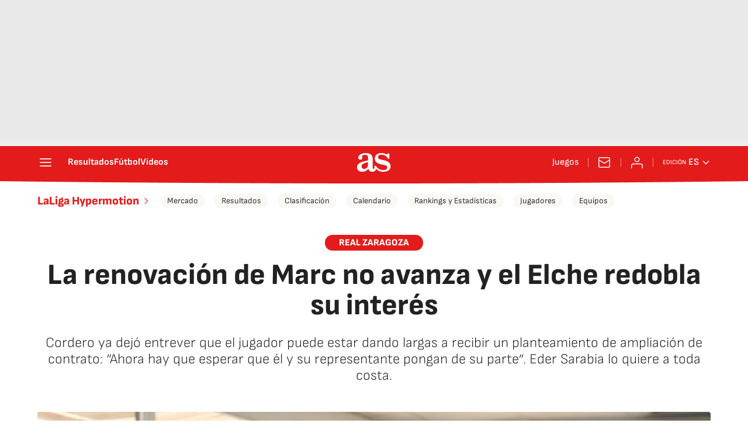

--- FILE ---
content_type: text/html; charset=utf-8
request_url: https://as.com/futbol/segunda/la-renovacion-de-marc-no-avanza-y-el-elche-redobla-su-interes-n/?omnil=resrelrecomv
body_size: 52148
content:
<!DOCTYPE html><html lang="es" prefix="og: http://ogp.me/ns# article: http://ogp.me/ns/article#"><head><meta charSet="UTF-8"/><meta name="viewport" content="width=device-width, initial-scale=1"/><link href="https://as.com/futbol/segunda/la-renovacion-de-marc-no-avanza-y-el-elche-redobla-su-interes-n/?outputType=amp" rel="amphtml"/><link href="https://as.com/futbol/segunda/la-renovacion-de-marc-no-avanza-y-el-elche-redobla-su-interes-n/" rel="canonical"/><title>La renovación de Marc no avanza y el Elche redobla su interés - AS.com</title><meta name="robots" content="max-snippet:-1, max-image-preview:large, max-video-preview:-1"/><meta name="description" content="Cordero ya dejó entrever que el jugador puede estar dando largas a recibir un planteamiento de ampliación de contrato."/><meta property="og:url" content="https://as.com/futbol/segunda/la-renovacion-de-marc-no-avanza-y-el-elche-redobla-su-interes-n/"/><meta property="og:site_name" content="Diario AS"/><meta property="og:type" content="article"/><meta property="article:modified_time" content="2024-07-17T21:18:13+02:00"/><meta property="article:published_time" content="2024-07-17T21:18:13+02:00"/><meta property="article:author" content="Pedro Luis Ferrer"/><meta property="article:section" content="LaLiga Hypermotion"/><meta property="article:section" content="Fútbol"/><meta property="article:tag" content="Real Zaragoza"/><meta property="article:tag" content="Segunda división"/><meta property="article:tag" content="LaLiga Hypermotion"/><meta property="article:tag" content="Fútbol"/><meta property="article:tag" content="Elche CF"/><meta property="og:title" content="La renovación de Marc no avanza y el Elche redobla su interés"/><meta property="og:description" content="Cordero ya dejó entrever que el jugador puede estar dando largas a recibir un planteamiento de ampliación de contrato."/><meta property="og:image" content="https://img.asmedia.epimg.net/resizer/v2/YSGLVQYOONBNJNP4WJQXSZKI7I.jpg?auth=177a6cbb6f87934c48dbd59c0a2fe6c9b12773849a3f2f84b85e30e040f8492b&amp;width=1472&amp;height=828&amp;focal=1471%2C32"/><meta property="og:image:width" content="1472"/><meta property="og:image:height" content="828"/><meta property="og:updated_time" content="2024-07-17T21:18:13+02:00"/><meta name="twitter:site" content="@diarioas"/><meta name="twitter:card" content="summary_large_image"/><meta name="twitter:creator" content="@diarioas"/><meta name="twitter:title" content="La renovación de Marc no avanza y el Elche redobla su interés"/><meta name="twitter:description" content="Cordero ya dejó entrever que el jugador puede estar dando largas a recibir un planteamiento de ampliación de contrato."/><meta name="twitter:image" content="https://img.asmedia.epimg.net/resizer/v2/YSGLVQYOONBNJNP4WJQXSZKI7I.jpg?auth=177a6cbb6f87934c48dbd59c0a2fe6c9b12773849a3f2f84b85e30e040f8492b&amp;width=644&amp;height=362&amp;focal=1471%2C32"/><meta property="mrf:secondary_title" content="La renovación de Marc no avanza y el Elche redobla su interés"/><meta property="mrf:tags" content="keyword:Real Zaragoza;keyword:Segunda división;keyword:LaLiga Hypermotion;keyword:Fútbol;keyword:Elche CF"/><link rel="alternate" href="https://feeds.as.com/mrss-s/pages/as/site/as.com/section/futbol/subsection/segunda/" type="application/rss+xml" title="RSS de LaLiga Hypermotion en Diario AS"/><meta property="mrf:sections" content="futbol"/><meta property="mrf:tags" content="sub-section:segunda"/><link rel="alternate" hrefLang="es-ES" href="https://as.com/futbol/segunda/la-renovacion-de-marc-no-avanza-y-el-elche-redobla-su-interes-n/"/><script type="application/ld+json">[{"@context":"https://schema.org/","@type":"BreadcrumbList","itemListElement":[{"@type":"ListItem","item":{"@id":"https://as.com/","@type":"CollectionPage","name":"Diario AS"},"position":1},{"@type":"ListItem","item":{"@id":"https://as.com/futbol/","@type":"CollectionPage","name":"Fútbol"},"position":2},{"@type":"ListItem","item":{"@id":"https://as.com/futbol/segunda/","@type":"CollectionPage","name":"LaLiga Hypermotion"},"position":3},{"@type":"ListItem","item":{"@id":"https://as.com/futbol/segunda/la-renovacion-de-marc-no-avanza-y-el-elche-redobla-su-interes-n/","@type":"ItemPage","name":"La renovación de Marc no avanza y el Elche redobla su interés"},"position":4}]},{"@context":"https://schema.org/","@type":["NewsArticle"],"headline":"La renovación de Marc no avanza y el Elche redobla su interés","url":"https://as.com/futbol/segunda/la-renovacion-de-marc-no-avanza-y-el-elche-redobla-su-interes-n/","datePublished":"2024-07-17T21:18:13+02:00","dateModified":"2024-07-17T21:18:13+02:00","description":"Cordero ya dejó entrever que el jugador puede estar dando largas a recibir un planteamiento de ampliación de contrato.","articleBody":"Marc Aguado tiene contrato con el Real Zaragoza hasta el 30 de junio de 2025, pero podría decirse que su futuro está en el aire. Y todo porque el Elche, por petición expresa de su nuevo entrenador Eder Sarabia, no deja de insistir en su fichaje y, sobre todo, porque su renovación no avanza y aún no se ha producido el clásico tira y afloja de cifras entre el club y el futbolista. “A Marc, cuando volvió de la cesión, ya se le planteó la renovación de su contrato y durante el año se lo hemos propuesto no menos de cuatro o cinco veces. Es un jugador importante para la plantilla. Ahora hay que esperar que él y su representante pongan de su parte”, señaló el director deportivo Juan Carlos Cordero hace nueve días, durante la doble presentación de Femenías y Soberón, dando a entender que el futbolista está dando largas a ese proceso o para agotar directamente su contrato con el Zaragoza o para encaminar un posible traspaso al Elche. Inicialmente, el Elche pretendió incluir en la operación a Édgar Badía, con el que no cuenta para la próxima temporada, tras su cesión de seis meses en La Romareda, pero ese planteamiento no entra en los planes del Zaragoza, que descarta por completo un intercambio de futbolistas. Eder Sarabia tuvo a sus órdenes a Marc Aguado durante tres temporadas en el Andorra, con un rendimiento muy satisfactorio del mediocentro zaragozano de 24 años, que la pasada campaña, en su regreso a casa, ha disputado 35 encuentros con el Zaragoza. Marc Aguado fue pieza clave en el mejor Andorra de Sarabia y éste planteó su fichaje nada más hacerse cargo del Elche. Marc Aguado, que percibe uno de los salarios más bajos de la plantilla, es de los contados futbolistas de la pasada temporada que no está entre la lista de bajas o transferibles y sólo saldría mediante el pago de una cantidad significativa en concepto de traspaso. Sigue el canal de Diario AS en WhatsApp, donde encontrarás todo el deporte en un solo espacio: la actualidad del día, la agenda con la última hora de los eventos deportivos más importantes, las imágenes más destacadas, la opinión de las mejores firmas de AS, reportajes, vídeos, y algo de humor de vez en cuando.","author":[{"@type":"Person","name":"Pedro Luis Ferrer","url":"https://as.com/autor/pedro-luis-ferrer/"}],"articleSection":"LaLiga Hypermotion","mainEntityOfPage":{"@type":"WebPage","@id":"https://as.com/futbol/segunda/la-renovacion-de-marc-no-avanza-y-el-elche-redobla-su-interes-n/","name":"La renovación de Marc no avanza y el Elche redobla su interés"},"image":["https://img.asmedia.epimg.net/resizer/v2/YSGLVQYOONBNJNP4WJQXSZKI7I.jpg?auth=177a6cbb6f87934c48dbd59c0a2fe6c9b12773849a3f2f84b85e30e040f8492b&width=1472&height=828&focal=1471%2C32","https://img.asmedia.epimg.net/resizer/v2/YSGLVQYOONBNJNP4WJQXSZKI7I.jpg?auth=177a6cbb6f87934c48dbd59c0a2fe6c9b12773849a3f2f84b85e30e040f8492b&width=1472&height=1104&focal=1471%2C32","https://img.asmedia.epimg.net/resizer/v2/YSGLVQYOONBNJNP4WJQXSZKI7I.jpg?auth=177a6cbb6f87934c48dbd59c0a2fe6c9b12773849a3f2f84b85e30e040f8492b&width=1200&height=1200&focal=1471%2C32"],"publisher":[{"@type":"NewsMediaOrganization","logo":{"@type":"ImageObject","url":"https://static.as.com/dist/resources/images/logos/as/as.svg","height":117,"width":217,"representativeOfPage":true},"name":"AS.com","url":"https://as.com"}],"isAccessibleForFree":true}]</script><meta name="theme-color" content="#ffffff"/><link rel="icon" type="image/x-icon" href="https://static.as.com/dist/resources/images/favicon/favicon.ico"/><link rel="icon" sizes="96x96" type="image/png" href="https://static.as.com/dist/resources/images/favicon/favicon-96x96.png"/><link rel="icon" type="image/svg+xml" href="https://static.as.com/dist/resources/images/favicon/favicon.svg"/><link rel="mask-icon" type="image/svg+xml" href="https://static.as.com/dist/resources/images/favicon/safari-pinned-tab.svg" color="#E41B1B"/><link rel="apple-touch-icon" type="image/png" href="https://static.as.com/dist/resources/images/favicon/apple-touch-icon-180x180.png"/><link rel="manifest" href="/pf/resources/manifests/site.webmanifest?d=780"/><link rel="preconnect" href="https://static.as.com"/><link rel="preload" as="image" href="https://img.asmedia.epimg.net/resizer/v2/YSGLVQYOONBNJNP4WJQXSZKI7I.jpg?auth=177a6cbb6f87934c48dbd59c0a2fe6c9b12773849a3f2f84b85e30e040f8492b&amp;width=360&amp;height=203&amp;focal=1471%2C32" imageSrcSet="https://img.asmedia.epimg.net/resizer/v2/YSGLVQYOONBNJNP4WJQXSZKI7I.jpg?auth=177a6cbb6f87934c48dbd59c0a2fe6c9b12773849a3f2f84b85e30e040f8492b&amp;width=360&amp;height=203&amp;focal=1471%2C32 360w, https://img.asmedia.epimg.net/resizer/v2/YSGLVQYOONBNJNP4WJQXSZKI7I.jpg?auth=177a6cbb6f87934c48dbd59c0a2fe6c9b12773849a3f2f84b85e30e040f8492b&amp;width=644&amp;height=362&amp;focal=1471%2C32 644w, https://img.asmedia.epimg.net/resizer/v2/YSGLVQYOONBNJNP4WJQXSZKI7I.jpg?auth=177a6cbb6f87934c48dbd59c0a2fe6c9b12773849a3f2f84b85e30e040f8492b&amp;width=736&amp;height=414&amp;focal=1471%2C32 736w, https://img.asmedia.epimg.net/resizer/v2/YSGLVQYOONBNJNP4WJQXSZKI7I.jpg?auth=177a6cbb6f87934c48dbd59c0a2fe6c9b12773849a3f2f84b85e30e040f8492b&amp;width=976&amp;height=549&amp;focal=1471%2C32 976w, https://img.asmedia.epimg.net/resizer/v2/YSGLVQYOONBNJNP4WJQXSZKI7I.jpg?auth=177a6cbb6f87934c48dbd59c0a2fe6c9b12773849a3f2f84b85e30e040f8492b&amp;width=1200&amp;height=675&amp;focal=1471%2C32 1200w" imageSizes="
    (min-width: 1192px) 1152px,
    (min-width: 1000px) calc(100vw - 40px),
    (min-width: 768px) 648px,
    100vw" fetchpriority="high"/><link rel="preload" href="https://static.as.com/dist/resources/fonts/sofiasans/sofiasans-800.woff2" as="font" crossorigin="anonymous" type="font/woff2"/><link rel="preload" href="https://static.as.com/dist/resources/fonts/sourcesans3/sourcesans3-300.woff2" as="font" crossorigin="anonymous" type="font/woff2"/><link rel="preload" as="script" fetchpriority="low" href="https://static.prisa.com/dist/subs/pmuser/v2/stable/pmuser.min.js"/><style>@font-face{font-family:sourcesans3;font-style:normal;font-weight:300;font-display:swap;src:url(https://static.as.com/dist/resources/fonts/sourcesans3/sourcesans3-300.woff2) format("woff2"),url(https://static.as.com/dist/resources/fonts/sourcesans3/sourcesans3-300.woff) format("woff"),url(https://static.as.com/dist/resources/fonts/sourcesans3/sourcesans3-300.ttf) format("truetype")}@font-face{font-family:sourcesans3;font-style:normal;font-weight:400;font-display:swap;src:url(https://static.as.com/dist/resources/fonts/sourcesans3/sourcesans3-400.woff2) format("woff2"),url(https://static.as.com/dist/resources/fonts/sourcesans3/sourcesans3-400.woff) format("woff"),url(https://static.as.com/dist/resources/fonts/sourcesans3/sourcesans3-400.ttf) format("truetype")}@font-face{font-family:sourcesans3;font-style:normal;font-weight:600;font-display:swap;src:url(https://static.as.com/dist/resources/fonts/sourcesans3/sourcesans3-600.woff2) format("woff2"),url(https://static.as.com/dist/resources/fonts/sourcesans3/sourcesans3-600.woff) format("woff"),url(https://static.as.com/dist/resources/fonts/sourcesans3/sourcesans3-600.ttf) format("truetype")}@font-face{font-family:sourcesans3;font-style:normal;font-weight:700;font-display:swap;src:url(https://static.as.com/dist/resources/fonts/sourcesans3/sourcesans3-700.woff2) format("woff2"),url(https://static.as.com/dist/resources/fonts/sourcesans3/sourcesans3-700.woff) format("woff"),url(https://static.as.com/dist/resources/fonts/sourcesans3/sourcesans3-700.ttf) format("truetype")}@font-face{font-family:sourcesans3;font-style:normal;font-weight:800;font-display:swap;src:url(https://static.as.com/dist/resources/fonts/sourcesans3/sourcesans3-800.woff2) format("woff2"),url(https://static.as.com/dist/resources/fonts/sourcesans3/sourcesans3-800.woff) format("woff"),url(https://static.as.com/dist/resources/fonts/sourcesans3/sourcesans3-800.ttf) format("truetype")}@font-face{font-family:sofiasans;font-style:normal;font-weight:200;font-display:swap;src:url(https://static.as.com/dist/resources/fonts/sofiasans/sofiasans-200.woff2) format("woff2"),url(https://static.as.com/dist/resources/fonts/sofiasans/sofiasans-200.woff) format("woff"),url(https://static.as.com/dist/resources/fonts/sofiasans/sofiasans-200.ttf) format("truetype")}@font-face{font-family:sofiasans;font-style:normal;font-weight:300;font-display:swap;src:url(https://static.as.com/dist/resources/fonts/sofiasans/sofiasans-300.woff2) format("woff2"),url(https://static.as.com/dist/resources/fonts/sofiasans/sofiasans-300.woff) format("woff"),url(https://static.as.com/dist/resources/fonts/sofiasans/sofiasans-300.ttf) format("truetype")}@font-face{font-family:sofiasans;font-style:normal;font-weight:400;font-display:swap;src:url(https://static.as.com/dist/resources/fonts/sofiasans/sofiasans-400.woff2) format("woff2"),url(https://static.as.com/dist/resources/fonts/sofiasans/sofiasans-400.woff) format("woff"),url(https://static.as.com/dist/resources/fonts/sofiasans/sofiasans-400.ttf) format("truetype")}@font-face{font-family:sofiasans;font-style:italic;font-weight:400;font-display:swap;src:url(https://static.as.com/dist/resources/fonts/sofiasans/sofiasans-400-italic.woff2) format("woff2"),url(https://static.as.com/dist/resources/fonts/sofiasans/sofiasans-400-italic.woff) format("woff"),url(https://static.as.com/dist/resources/fonts/sofiasans/sofiasans-400-italic.ttf) format("truetype")}@font-face{font-family:sofiasans;font-style:normal;font-weight:600;font-display:swap;src:url(https://static.as.com/dist/resources/fonts/sofiasans/sofiasans-600.woff2) format("woff2"),url(https://static.as.com/dist/resources/fonts/sofiasans/sofiasans-600.woff) format("woff"),url(https://static.as.com/dist/resources/fonts/sofiasans/sofiasans-600.ttf) format("truetype")}@font-face{font-family:sofiasans;font-style:normal;font-weight:700;font-display:swap;src:url(https://static.as.com/dist/resources/fonts/sofiasans/sofiasans-700.woff2) format("woff2"),url(https://static.as.com/dist/resources/fonts/sofiasans/sofiasans-700.woff) format("woff"),url(https://static.as.com/dist/resources/fonts/sofiasans/sofiasans-700.ttf) format("truetype")}@font-face{font-family:sofiasans;font-style:normal;font-weight:800;font-display:swap;src:url(https://static.as.com/dist/resources/fonts/sofiasans/sofiasans-800.woff2) format("woff2"),url(https://static.as.com/dist/resources/fonts/sofiasans/sofiasans-800.woff) format("woff"),url(https://static.as.com/dist/resources/fonts/sofiasans/sofiasans-800.ttf) format("truetype")}@font-face{font-family:sofiasans;font-style:italic;font-weight:800;font-display:swap;src:url(https://static.as.com/dist/resources/fonts/sofiasans/sofiasans-800-italic.woff2) format("woff2"),url(https://static.as.com/dist/resources/fonts/sofiasans/sofiasans-800-italic.woff) format("woff"),url(https://static.as.com/dist/resources/fonts/sofiasans/sofiasans-800-italic.ttf) format("truetype")}@font-face{font-family:sofiasans;font-style:normal;font-weight:900;font-display:swap;src:url(https://static.as.com/dist/resources/fonts/sofiasans/sofiasans-900.woff2) format("woff2"),url(https://static.as.com/dist/resources/fonts/sofiasans/sofiasans-900.woff) format("woff"),url(https://static.as.com/dist/resources/fonts/sofiasans/sofiasans-900.ttf) format("truetype")}html{line-height:1.15;-webkit-text-size-adjust:100%;-moz-text-size-adjust:100%;text-size-adjust:100%;-webkit-font-smoothing:antialiased}body{margin:0;overflow-x:hidden}a{color:inherit}abbr[title]{border-bottom:none;text-decoration:underline;-webkit-text-decoration:underline dotted;text-decoration:underline dotted}b,strong{font-weight:bolder}button{font-family:inherit;font-size:100%;line-height:1.15;margin:0}button{color:inherit;background-color:unset;border:none;padding:0;box-sizing:border-box}button{overflow:visible}button{text-transform:none}[type=button],button{-webkit-appearance:auto;-moz-appearance:auto;appearance:auto}[type=button]::-moz-focus-inner,button::-moz-focus-inner{border-style:none;padding:0}[type=button]:-moz-focusring,button:-moz-focusring{outline:ButtonText dotted 1px}::-webkit-file-upload-button{-webkit-appearance:auto;appearance:auto;font:inherit}figure{margin:0}._rt-16x9{aspect-ratio:16/9}._rt-9x16{aspect-ratio:9/16}._hidden{display:none!important}.sr-only{position:absolute;left:-1px;top:auto;width:1px;height:1px;overflow:hidden}:focus-visible{outline:#1b4be4 solid 2px;border-radius:4px}.ad{position:relative;display:flex;justify-content:center;margin-left:auto;margin-right:auto}.ad-ldb{align-items:center;min-height:100px;max-width:320px}.mha-wr{position:relative}.mha-wr .ad-ldb-1{max-width:100%;background:linear-gradient(to top,#f0f0f0,#e9e9e9 6%);z-index:10000015}.mha-wr .ad-ldb-1>div{max-width:320px}.ldb--is-fixed .ad-ldb-1{position:sticky;top:0}.ad:not(.ad-nstd)>div{position:sticky;top:4.625rem}.ad-ldb-1>div{top:0}.ad-mpu>div{max-width:300px;margin:0 auto}.ai{position:relative}.ai svg{width:100%;height:auto;fill:#fff}.ai-ar-d svg,.ai-ar-d-b svg{transform:rotate(90deg)}.ai-ar-l svg{transform:rotate(180deg)}.mh{position:relative}.mh_wr{position:relative;min-height:3.5rem}.mh_c{position:relative;margin:0 auto;display:flex;align-items:center;height:3.5rem;color:#fff;font:400 1rem/1rem sofiasans,sans-serif;padding:0 1rem;z-index:10000010}.mh_c a{text-decoration:none;color:inherit}.mh_c:before{content:"";position:absolute;top:0;left:50%;width:100vw;height:3.5rem;background:url(https://static.as.com/dist/resources/images/v2/ui/main-header-bg-xs.png) center center no-repeat;background-size:auto;z-index:-1;transform:translate(-50%)}.mh_hb{display:flex;align-items:center;position:relative;margin:0 auto 0 0;padding:0;color:#fff;background:0 0;border:0}.mh_hb .ai{height:1.75rem;width:1.75rem}.mh_nav,.mh_sc-close{display:none}.mh_logo{position:absolute;left:50%;transform:translate(-50%)}.mh_logo .ai{display:block;width:2.9375rem;height:1.625rem}.mh_to{position:relative;display:flex;align-items:center;order:2;background-color:#e41b1b}.mh_nw,.mh_su{display:none;position:relative}.mh_nw .ai{display:flex;height:1.5rem;width:1.5rem}.mh_xt{display:none}.mh_u{position:relative;display:flex;align-items:center;min-width:1.25rem}.mh_u .ai{display:flex;height:1.5rem;width:1.5rem}.mh_u_i{position:relative;display:flex;align-items:center}.mh_u_long{display:none}.mh_u_short{text-transform:uppercase;font-weight:700}.mh_u_badge{position:relative;width:1.5625rem;height:1.5625rem;display:flex;align-items:center;justify-content:center;margin-left:-.4375rem;margin-top:-.9375rem}.mh_u_badge:after{content:"";display:block;box-sizing:border-box;width:1.125rem;height:1.125rem;background:url(data:image/svg+xml,%3Csvg\ width=\'15\'\ height=\'15\'\ fill=\'none\'\ xmlns=\'http://www.w3.org/2000/svg\'%3E%3Cpath\ d=\'M7.12507\ 1.00708c.489\ 0\ .88541.39641.88541.88542l.00003.39023C9.86703\ 2.68806\ 11.257\ 4.3415\ 11.257\ 6.31958v2.36111l1.3378\ 1.60531c.4174.5009.3497\ 1.2453-.1512\ 1.6627-.2121.1768-.4796.2737-.7557.2737H2.56227c-.652\ 0-1.18056-.5286-1.18056-1.1806\ 0-.2762.09683-.5436.27363-.7558l1.33778-1.60531V6.31958c0-1.97808\ 1.38999-3.63152\ 3.24651-4.03685l.00002-.39023c0-.48901.39642-.88542.88542-.88542ZM8.30562\ 12.8126c0\ .652-.52855\ 1.1806-1.18055\ 1.1806s-1.18056-.5286-1.18056-1.1806h2.36111Z\'\ fill=\'%23E41B1B\'/%3E%3C/svg%3E) center center no-repeat #ffd419;background-size:12px;border:1px solid #e41b1b;border-radius:50%;animation:2.4s 3 mh_u_badge;animation-delay:1s}.mh_u_m{display:flex;position:absolute;top:1.875rem;right:-.25rem;min-width:9.5rem;flex-direction:column;gap:1rem;padding:1rem;background:#fff;border:.0625rem solid #e9e9e9;border-radius:.25rem 0 .25rem .25rem;visibility:hidden}.mh_u_m_t{font-size:.875rem;line-height:1.25rem;font-weight:600;text-align:center;color:#4a4a4a}.mh_u_m_t a{font-size:1rem;color:#e41b1b}.mh_u_btn-close{position:absolute;top:-2.125rem;right:-.0625rem;padding:.25rem .25rem .5rem;background:#fff;border-radius:.25rem .25rem 0 0;border:.0625rem solid #e9e9e9;border-bottom:none}.mh_u_btn-close .ai{display:block;height:1.3125rem;width:1.3125rem}.mh_u_btn-close .ai svg{fill:#222}.mh_u_btn{display:flex;position:relative;font:600 1rem/1.125rem sofiasans,sans-serif;color:#fff;text-align:center;background-color:#e41b1b;padding:.5rem 1rem;border-radius:.5rem;justify-content:center;white-space:nowrap}.mh_u_btn .ai{width:1rem;height:1rem;margin-right:.5rem}@keyframes mh_u_badge{0%{animation-timing-function:ease-out;transform:scale(1)}11%{animation-timing-function:ease-out;transform:scale(1.2)}22%{animation-timing-function:ease-out;transform:scale(1)}33%{animation-timing-function:ease-out;transform:scale(1.2)}44%{animation-timing-function:ease-out;transform:scale(1)}to{transform:scale(1)}}.mh_ed{display:none;position:relative;background-color:#e41b1b}.mh_ed_m{visibility:hidden}.msh{position:fixed;top:0;left:0;width:100%;height:100%;z-index:99999999;overflow:hidden;visibility:hidden}.msh_c{position:relative;width:300vw;height:100%;overflow:hidden auto;display:flex;flex-direction:column;align-items:flex-start;z-index:1}.msh_c:before{content:"";position:fixed;top:0;left:0;width:100%;height:100%;background:#fff;z-index:-1}.msh_c nav{width:100%}.msh_c a{text-decoration:none;color:inherit}.msh_btn-close{position:relative;margin:0 auto 0 0;padding:1.25rem;max-width:100vw;font-size:1.5rem;background:0 0;border:none}.msh_btn-close .ai{display:block;width:24px;height:24px}.msh_btn-close .ai svg{fill:#222}.msh_s{position:relative;padding:20px 0;margin:0 20px;border-top:.0625rem solid #e9e9e9;color:#3a3a3a;font:400 1rem/1.25rem sofiasans,sans-serif;width:100%;max-width:calc(100vw - 40px)}.msh_s_t{display:block;font-weight:600;color:#323232;margin-bottom:.5rem}.msh_s strong,.msh_s--t li{font-weight:600}.msh_li{font-weight:400;list-style:none;padding:0;margin:0}.msh_li a{display:flex;align-items:center;margin-bottom:.75rem}.msh_li .ai{display:block;width:1rem;height:1.125rem}.msh_li .ai-mail{margin-right:.75rem}.msh_li .ai-mail svg{fill:#3a3a3a}.msh_li .ai-ar-r svg{fill:#3a3a3a}.msh_li li:last-child>a{margin-bottom:0}.msh_li .msh_li--1,.msh_li .msh_li--2{position:relative}.msh_li:only-child>a{margin-bottom:0}.msh_s-topics .msh_li{display:flex;align-items:center;flex-wrap:wrap;gap:.5rem;font-size:.8125rem;line-height:1rem;font-weight:400;color:#4a4a4a}.msh_s-topics .msh_li a{margin-bottom:0}.msh .w_sb{gap:.75rem}.msh .w_sb_bt{width:2.25rem;height:2.25rem}.msh .msh_li_ar{position:absolute;top:0;right:0}.msh_sm{background-color:#fff;position:fixed;top:0;left:0;width:100%}.msh_btn-back{display:flex;align-items:center;margin:0 auto 0 0;padding:1.25rem;background:0 0;border:none;line-height:24px}.msh_btn-back .ai{display:block;height:24px;width:24px;margin-right:8px}.msh_btn-back .ai svg{fill:#222}.sh{position:relative;margin:0 auto;max-width:1152px}.sh_c{position:relative;display:grid;grid-template-columns:1fr auto;background-color:#fff;padding:0}.sh_c:after{content:"";position:absolute;left:20px;right:20px;bottom:0;height:1px;background:#e9e9e9}.sh_t{display:flex;align-items:center;justify-content:center;margin:0;min-height:52px;padding:0 1.25rem}.sh_t_e{display:flex;align-items:center;margin:0}.sh_t_l{position:relative;font:800 1.25rem sofiasans,sans-serif;color:#e41b1b;text-decoration:none;text-wrap:balance;height:100%;display:flex;align-items:center}.sh_t_l .ai{display:none}.sh_m{grid-column:1/3;overflow-x:scroll;display:flex;margin:0 auto;max-width:100%;padding:.25rem 0 1rem}.sh_m_i{font:400 .875rem/1rem sofiasans,sans-serif;padding:.25rem .75rem;color:#3a3a3a;background-color:#faf8f4;border-radius:1.25rem;flex:0 0 auto;text-decoration:none;margin-left:.5rem}.sh_m_i:first-child{margin-left:1.25rem}.sh_m_i:last-child{margin-right:1.25rem}.sh_m_i.is-selected{background-color:#fff;color:#e41b1b;font-weight:700;border:.0625rem solid #e0d7c0}.sh_m_trk{display:flex;flex:0 0 auto}.sh .ad-nstd{grid-row:1/2;grid-column:2/3;display:flex;align-items:center;justify-content:flex-end}.mo{position:fixed;inset:0;z-index:99999999;display:none}.mo:before{content:"";position:absolute;inset:0;background-color:#22222280}.mo_w{position:relative;display:flex;justify-content:center;align-items:center;height:100%;width:100%;padding:1.25rem;box-sizing:border-box}.mo_b{position:relative;z-index:1}.mo_hz{position:absolute;inset:0;z-index:0}.mo_btn-close{position:absolute;background:0 0;border:none;padding:0;inset:1.25rem 1.25rem auto auto;width:1.5rem;height:1.5rem;flex:0 0 auto;z-index:2}.mo_btn-close .ai{display:block;width:100%;height:100%}.mo-user .mo_btn-close{width:2rem;height:2rem;inset:1rem 1rem auto auto}.mo-user .mo_btn-close .ai svg{fill:#222}.mo-user .mo_w{padding:0}.mo-user_b{display:flex;flex-direction:column;box-sizing:border-box;padding:3rem 2rem 2rem;background-color:#fff}.mo-user_t{display:block;font:800 1.5rem/1.75rem sofiasans,sans-serif;color:#222;margin:0 0 2rem;text-align:center}.mo-user_i{border-radius:50%;overflow:hidden;height:5rem;width:5rem;margin:0 auto .5rem}.mo-user_i img{width:100%;height:100%;-o-object-fit:cover;object-fit:cover}.mo-user_l{display:flex;flex-direction:column;gap:1.5rem;text-align:center;font:400 1rem/1.25rem sofiasans,sans-serif}.mo-user_l button{color:#e41b1b;text-decoration:none}.mo-user_l button{padding:0;margin:0;background:0 0;border:none;line-height:inherit}.mo-user_l .mo-user_btn{display:flex;justify-content:center;white-space:nowrap;background-color:#e41b1b;color:#fff;padding:.75rem 1.25rem;font-size:1.125rem;border-radius:.75rem;position:relative}.w-ap{position:relative;min-height:2.1875rem}.w_eds_li{display:flex;flex-wrap:wrap;gap:.625rem 1rem;list-style:none;padding:0;margin:0;font:400 1rem/1.25rem sofiasans,sans-serif}.w_eds_li a{min-width:120px;display:flex;align-items:center;text-decoration:none;color:inherit}.w_eds_flag{position:relative;width:1rem;height:1rem;overflow:hidden;border-radius:50%;border:.0625rem solid #fff;outline:#c9c9c9 solid .0625rem;margin-right:.5rem}.w_eds_flag img{position:relative;left:50%;height:1rem;aspect-ratio:29/18;transform:translate(-50%)}.w_sb{display:flex;align-items:center;gap:.375rem}.w_sb_bt{display:inline-flex;justify-content:center;align-items:center;border-radius:1.75rem;width:2.25rem;height:2.25rem;text-decoration:none}.w_sb_bt:has(.ai-tw){background-color:#000}.w_sb_bt:has(.ai-fb){background-color:#1877f2}.w_sb_bt:has(.ai-wa){background-color:#25d366}.w_sb .ai{height:1.75rem;width:1.75rem}.w_sb_com{display:flex;flex-direction:row-reverse;align-items:center;border-radius:1.75rem;border:.0625rem solid #c9c9c9;font:600 1rem sourcesans3,sans-serif;color:#e41b1b;height:2.125rem;width:auto;min-width:2.125rem}.w_sb_com .ai{height:1.5rem;width:1.5rem;margin:0 .375rem 0 .75rem}.w_sb_com .ai svg{stroke:#e41b1b;fill:none}.w_sb_com .ai:first-child{margin:0 .25rem}.w_sb_count{margin:0 1rem 0 0}.wr-c{display:block;padding:1rem 1.25rem 0;margin:0 auto;background-color:#fff}.wr-c>main,.wr-c>main>article{display:contents}.a_m{position:relative}.a_m_c,.a_m_w{position:relative;display:block}.a_m img{display:block;width:100%;height:100%;-o-object-fit:cover;object-fit:cover}.a_m_p{color:#656565;font:400 .75rem/1.125rem sourcesans3,sans-serif;text-align:right;padding:.375rem 1.25rem}.a_m_m{text-transform:uppercase}.a_m_m:not(:first-child):before{content:"/";margin:0 .25rem}.a_m ._rt-9x16{max-width:17.5rem;margin:0 auto}.a_m .ai-resize{display:none}.a_m_video{position:absolute;inset:0;width:100%;height:100%}.posicionador{display:block;position:absolute;inset:0}.posicionador .boton_video{position:absolute;inset:0}.btn-mm{position:absolute;inset:0;padding:1rem;display:flex;align-items:flex-end}.btn-mm .ai-play{position:relative;display:block;width:2rem;height:2rem}.btn-mm .ai-play:after{content:"";position:relative;display:block;width:100%;height:100%;background-image:url(data:image/svg+xml,%3Csvg%20width%3D%2240%22%20height%3D%2241%22%20viewBox%3D%220%200%2040%2041%22%20fill%3D%22none%22%20xmlns%3D%22http%3A%2F%2Fwww.w3.org%2F2000%2Fsvg%22%3E%3Cg%20clip-path%3D%22url\(%23k7z0uet31a\)%22%3E%3Ccircle%20cx%3D%2220%22%20cy%3D%2220.135%22%20r%3D%2220%22%20fill%3D%22%23000%22%20fill-opacity%3D%22.3%22%2F%3E%3Cpath%20fill-rule%3D%22evenodd%22%20clip-rule%3D%22evenodd%22%20d%3D%22M20%2040.135c11.046%200%2020-8.954%2020-20s-8.954-20-20-20-20%208.954-20%2020c0%2011.045%208.954%2020%2020%2020zM16.785%2011.71c-1.95-.988-4.285.386-4.285%202.524v11.8c0%202.137%202.334%203.512%204.285%202.523l11.64-5.9a2.81%202.81%200%200%200%200-5.047l-11.64-5.9z%22%20fill%3D%22%23fff%22%2F%3E%3C%2Fg%3E%3Cdefs%3E%3CclipPath%20id%3D%22k7z0uet31a%22%3E%3Cpath%20fill%3D%22%23fff%22%20transform%3D%22translate\(0%20.135\)%22%20d%3D%22M0%200h40v40H0z%22%2F%3E%3C%2FclipPath%3E%3C%2Fdefs%3E%3C%2Fsvg%3E);background-size:100%;background-repeat:no-repeat}.a_e{display:grid;grid-template-columns:1fr;position:relative;margin-bottom:3rem;font:1rem/1.125rem sourcesans3,sans-serif}.a_e_txt{text-align:center}.a_e ._rt-16x9>iframe{width:100%;height:100%}.a_k{display:inline-block;font:800 .875rem/1rem sofiasans,sans-serif;color:#fff;background:#e41b1b;padding:.375rem 1.5rem .3125rem;border-radius:1.875rem;text-transform:uppercase;margin-bottom:1rem;text-decoration:none}.a_t{font:800 2rem/2.125rem sofiasans,sans-serif;margin:0 0 1.5rem;color:#222}.a_st{font:300 1.3125rem/1.5rem sofiasans,sans-serif;color:#222;margin:0}.a_e .a_e_m{grid-row:1/2;margin:0-1.25rem 1rem}.a_e .a_e_m .btn-mm .ai-play{width:3rem;height:3rem}.a_e--2{margin-bottom:0}.a_e--2 .a_e_m{grid-row:2/3}.a_e--2 .a_e_txt{margin-bottom:2rem}.a_e--3 .a_e_m{position:relative}.a_e--3 .a_e_m:has(.a_m_p){margin-bottom:2.5rem}.a_e--3 .a_e_m .a_m{margin-bottom:0}.a_e--3 .a_e_m .a_m_p{position:absolute;right:0;width:100%}.a_e--3 .a_e_m .a_k{position:relative}.a_e--3 .a_e_m .a_t{position:relative;font-size:1.75rem;line-height:1.875rem;color:#fff;text-shadow:2px 2px 2px rgba(0,0,0,.25)}.a_e--3 .a_e_m .a_e_txt{position:absolute;left:0;right:0;bottom:0;margin:0 1.25rem 1rem}.a_e--3 .a_e_m .a_e_txt:before{content:"";position:absolute;left:-1.25rem;right:-1.25rem;bottom:-1rem;height:13.75rem;background-image:linear-gradient(to bottom,#0000 24%,#000)}.a_e--3 .a_t{margin-bottom:0}.a_e--4+.a_e_m{margin:0-1.25rem 2.5rem}.a_e--v .a_e_m{grid-row:auto;margin-bottom:0}.a_e--v .a_st{margin-bottom:1.5rem}.a_e--v .posicionador{position:absolute;inset:0;aspect-ratio:9/16}.a_c{font:1.375rem/1.875rem sourcesans3,sans-serif;color:#222}.a_c>h2,.a_c>h3,.a_c>h4{grid-column:1/5;color:#222;font:800 1.5rem/2rem sofiasans,sans-serif;margin:3rem 0 0}.a_c>h2+p,.a_c>h3+p,.a_c>h4+p{margin-top:1.5rem}.a_c>p{margin:1rem 0 0}.a_c>p b{font-weight:700}.a_c>p:first-child{margin-top:0}.a_c>p a{color:#e41b1b}.a_c table{border-collapse:collapse;width:100%;font-size:1.25rem;line-height:1.75rem}.a_c>table{grid-column:1/5;margin:2.5rem 0 0}.a_c>table+p{margin-top:2.5rem}.a_tbl{grid-column:1/5;margin:2.5rem 0 0;overflow-x:auto}.a_c>ol,.a_c>ul{margin:2.5rem 0 0;padding:0 0 0 1.25rem;font-size:1.375rem;line-height:1.875rem}.a_c>ol+p,.a_c>ul+p{margin-top:2.5rem}.a_c>ul{padding:0;list-style:none}.a_rel{margin:2.5rem 0 0;padding:1.25rem 0;border-top:.0625rem solid gray;border-bottom:.0625rem solid gray}.a_rel_b{min-height:17.5625rem}.a_c>.a_m{margin:2.5rem -20px 0}.a_md{display:flex;flex-wrap:wrap;gap:2rem 1rem;padding-bottom:1.5rem;font-family:sourcesans3,sans-serif}.a_md_i{display:block;width:3.5rem;height:3.5rem;flex:0 0 3.5rem;border-radius:50%;margin:0;overflow:hidden}.a_md_i img{display:block;width:3.5rem;height:3.5rem}.a_md_f{font-size:.8125rem;line-height:1.125rem;color:#656565}.a_md_f a{color:inherit;text-decoration:none}.a_md_f abbr{text-decoration:none}.a_md_txt{flex:1}.a_md .a_md_a+.a_md_f{margin-top:.25rem}.a_md_a_n{font:800 1.1875rem/1.25rem sofiasans,sans-serif;text-decoration:none;color:#222}.a_md_a_n~.a_md_a_n:before{content:"";display:inline-block;height:1rem;width:.0625rem;background-color:#e9e9e9;right:0;top:.1875rem;position:relative;margin:0 .75rem}.a_md_a_l,.a_md_a_tw{display:inline-block;margin:0-.3125rem 0 .5rem}.a_md_a_l .ai,.a_md_a_tw .ai{display:inline-block;vertical-align:bottom;height:1.25rem;width:1.25rem}.a_md_a_l svg,.a_md_a_tw svg{fill:#222}.a_md .w_sb{position:relative;grid-column:1/3;gap:.75rem;flex:1 1 100%}.a_md .w_sb:after{content:"";position:absolute;top:-1rem;left:0;width:100%;border-top:.0625rem dashed #c9c9c9}.a_md .w_sb .sr-only{color:#fff}.a_md:has(.a_sb){gap:1rem}.a_sb-wr{display:none}.a_sb{position:relative;flex:1 1 100%;display:flex;align-items:center;gap:.5rem;padding-top:1rem;border-top:1px dashed #e9e9e9}.a_sb_m{display:flex;position:relative;flex-wrap:wrap;width:16rem;z-index:1}.a_sb_m:before{content:"";position:absolute;inset:0;background:#fff;border-radius:.5rem;z-index:-1}.a_sb_t{flex:1 1 100%;font:600 1rem/2rem sofiasans,sans-serif;color:#3a3a3a;padding:.5rem 0 .25rem;margin:0 1rem;border-bottom:1px solid #e9e9e9}.a_sb_bt-close{position:absolute;top:.5rem;right:1rem;height:2rem;width:2rem}.a_sb_bt-close .ai{display:block;height:100%;width:100%}.a_sb_bt-close svg{fill:#3a3a3a}.a_sb_bt{display:flex;align-items:center;padding:.625rem .75rem;font:600 1rem/1rem sofiasans,sans-serif;color:#222;text-decoration:none;background:0 0;border:1px solid #e9e9e9;border-radius:2.25rem}.a_sb_bt .ai-share{height:1.5rem;width:1.5rem;margin:-.25rem -.3125rem}.a_sb_bt .ai-share svg{fill:#222}.a_sb_bt .ai-com{height:1.25rem;width:1.25rem;margin:-.125rem .5rem -.125rem 0}.a_sb_bt .ai-com svg{stroke:#222;fill:none}.a_sb .w_sb{margin:1.5rem auto 1.75rem;gap:1.5rem;flex:0 0 auto}.a_sb .w_sb_bt{height:3rem;width:3rem}.a_sb .w_sb:after{display:none}.a_tp_btn{color:#e41b1b;font-size:.8125rem;line-height:1.125rem;font-weight:600;position:relative;background:0 0;border:none;padding:0;margin:0}.a_tp_btn .ai{display:inline-block;position:relative;height:.75rem;width:.75rem;margin-left:.125rem;top:.125rem}.a_tp_btn .ai svg{fill:#3a3a3a}.a_tp_c{display:none;font-size:1rem;line-height:1.25rem;color:#3a3a3a;margin:.25rem 0}.a_tp_l{margin:0;padding:0;list-style:none;display:flex;flex-direction:column;gap:.5rem;margin-top:.5rem}.w-recd{position:relative;padding:1.25rem 0;margin:1.5rem 0 0;border-top:.0625rem solid gray}.w-tg{display:flex;font:1rem/1.875rem sofiasans,sans-serif;color:#656565;padding:.25rem 0;margin:1.5rem 0 0;border-top:.0625rem solid gray;border-bottom:.0625rem solid #e9e9e9}.a_com{display:flex;flex-direction:column;align-items:flex-start;padding:.625rem 0 0;margin:1.5rem 0 0;border-top:.0625rem solid gray}.a_s{position:relative;box-sizing:border-box;width:100%;padding:2rem 1rem;margin:-2.5rem auto 2.5rem;font:1.375rem/1.625rem sofiasans,sans-serif;text-align:center;z-index:1}.a_s:before{content:"";position:absolute;inset:0;background-color:#fffae3;outline:#ffb908 solid .125rem;border-radius:.5rem;box-shadow:0 3px 8px 3px #00000026,0 2px 4px 1px #0003;z-index:-1}.a_s:after{content:"";position:absolute;width:100%;height:7.5rem;top:-7.5rem;left:0;background-image:linear-gradient(to bottom,#fff0,#fff);z-index:-2}.a_s_h{font-size:1.625rem;line-height:1.875rem;font-weight:900;color:#222;margin:0 auto .5rem}.a_s_t{color:#3a3a3a}.a_s_b{margin:2rem auto}.a_s_btn{display:inline-block;font-size:1.125rem;line-height:1.25rem;font-weight:600;color:#e41b1b;text-decoration:none}.a_s_btn+.a_s_btn{margin-left:2rem}.a_s_btn--bold{background-color:#e41b1b;color:#fff;border-radius:.75rem;padding:.75rem 1.5rem}.a_s_fo{display:flex;justify-content:center;text-align:center;color:#3a3a3a}.a_s_fo .ai-as{height:1.5rem;width:2.6875rem;margin-left:.75rem}.a_s_fo .ai-as svg{fill:#e41b1b}.s--promo{position:relative;margin:1.5rem 0 0}.w-mv{position:relative;margin:1.5rem 0 0}.w-mv a{color:inherit;text-decoration:none}.w-mv .w_h{display:flex;align-items:center;margin-bottom:.25rem}.w-mv .w_t{font:900 1rem/1.25rem sofiasans,sans-serif;color:#222;margin:0}.w-mv .w_b{padding:1rem 0;border-top:.0625rem solid gray;border-bottom:.0625rem solid gray}.w-mv .w_l{font:.875rem/1.25rem sofiasans,sans-serif;color:#e41b1b;display:flex;align-items:center;margin-left:auto}.w-mv .w_l .ai{display:inline-block;width:.75rem;height:.75rem}.w-mv .w_l .ai svg{fill:#e41b1b;transform:translateY(-1px) rotate(0)}.w-mv .s{position:relative;display:flex;gap:.75rem}.w-mv .s_m{position:relative;overflow:hidden;margin:0;aspect-ratio:1/1;width:8rem;height:7.125rem;flex:0 0 auto;display:flex;border-radius:.25rem}.w-mv .s_m_w{display:block;width:100%;height:100%}.w-mv .s_m img{width:100%;height:100%;-o-object-fit:cover;object-fit:cover}.w-mv .s_t{font:800 1.125rem/1.25rem sofiasans,sans-serif;color:#222;margin:0;overflow-wrap:anywhere}.w-mv .s_t a:after{content:"";position:absolute;inset:0}.w-mv .s_c{flex:1 1 auto}.w-mv .s:first-child{flex-direction:column;gap:.75rem}.w-mv .s:first-child .s_m{width:100%;height:auto;aspect-ratio:320/220}.w-mv .s:first-child .s_t{font-size:1.5rem;line-height:1.75rem}.w-mv .s+.s{margin-top:1rem;padding-top:1rem;border-top:.0625rem solid #e9e9e9}.ad-mldb-1{margin-top:1.5rem;margin-bottom:2.5rem;max-width:100%}.ad-mpu{margin-top:2.5rem}.a .spr-by{display:flex;align-items:center;justify-content:flex-end;padding:.5rem 0;margin:0 0 1.5rem;border-bottom:1px solid #e9e9e9;font:400 .875rem/1.5rem sourcesans3,sans-serif;color:#656565}.a .spr-by>a{display:contents}.a .spr-by .spr-by__logo{position:relative;display:block;width:auto;margin:0 0 0 .5rem}.a .spr-by .spr-by__img{height:1.5rem;width:auto;display:block}.sh_c:after{left:0;right:0}.w-prod{position:relative;padding:1.5rem 0 0;margin:1.5rem 0 0;border-top:.0625rem solid gray}.ad-tp{position:relative;overflow:hidden;min-height:3300px}.a_btn{clear:both;margin:2.5rem 0 0;text-align:center;display:flex;justify-content:center}.a_cre{border-top:.0625rem solid gray;margin:2.5rem 0 0;padding:1.25rem 0 0}.a_fe{padding:1.5rem 1rem;margin:2.5rem 0 0;background:#f6f3ec;border-radius:.25rem;font-size:1rem;line-height:1.25rem}.a_gl{padding-bottom:1.5rem;aspect-ratio:4/3;margin:2.5rem 0 0;width:100%}.a_gl .a_m_w{aspect-ratio:4/3;background-color:#222;border-radius:.25rem;overflow:hidden;display:flex;align-items:center;justify-content:center}.a_gl{position:relative}.a_gl .a_m{position:absolute;width:100%;visibility:hidden;opacity:0}.a_gl .a_m.is-selected{visibility:visible;opacity:1}.a_gl .a_m img{border-radius:0;-o-object-fit:contain;object-fit:contain;margin:0 auto;width:100%;height:auto;max-width:100.1%;max-height:100.1%}.a_gl_nav{position:absolute;inset:0 0 1.5rem;display:flex;justify-content:space-between}.a_gl_nav .btn-i{height:100%;display:flex;align-items:center;padding:1rem}.a_gl_nav .btn-i .ai{display:block;width:1.5rem;height:1.5rem;background-color:#2229;padding:.5rem;border-radius:.5rem}.a_gl_pl{display:none}.a_gl_n{position:absolute;bottom:0;width:100%;display:flex;justify-content:center;align-items:center;gap:.375rem}.a_gl_n span{display:flex;align-items:center;justify-content:center;height:.75rem;width:.75rem}.a_gl_n span:before{content:"";display:block;border-radius:50%;background-color:#c9c9c9;width:.375rem;height:.375rem;flex:0 0 auto}.a_gl_n span.is-active:before{background-color:#e41b1b;width:.5rem;height:.5rem}.a_np{font-size:1rem;line-height:1.25rem;border-top:.0625rem solid gray;margin:2.5rem 0 0;padding:1.25rem 0 0}.a_de{margin:2.5rem 0 0;padding:1.5rem 1rem;background-color:#f6f3ec;border-radius:.25rem}.a_fts{margin:2.5rem 0 0;padding:1.25rem 0;border-top:.0625rem solid gray;border-bottom:.0625rem solid gray}.a_ap{margin:2.5rem 0 0;display:grid;grid-template-columns:7.5rem 1fr;padding:1.25rem 0;border-top:.0625rem solid gray;border-bottom:.0625rem solid gray}.a_ap_f{border-radius:.25rem;overflow:hidden;aspect-ratio:1/1}.a_ap_text{margin:0 0 0 1rem}.a_ap .w-ap{grid-column:1/3;margin:1.25rem 0 0;height:2rem}.a_q{margin:2.5rem 0 0;padding-top:4.1875rem;font-size:1.625rem;line-height:2rem;color:#323232;position:relative}.a_q:before{content:"";position:absolute;top:0;left:0;width:3.5rem;height:3.0625rem;background-image:url(data:image/svg+xml,%3Csvg\ width=\'56\'\ height=\'49\'\ viewBox=\'0\ 0\ 56\ 49\'\ fill=\'none\'\ xmlns=\'http://www.w3.org/2000/svg\'%3E%3Cpath\ fill-rule=\'evenodd\'\ clip-rule=\'evenodd\'\ d=\'M22.685.312c.66-.468\ 1.103-.488\ 1.348.488l1.745\ 7.438.042.18c.167.721.256\ 1.1-.683\ 1.779-4.146\ 2.995-8.686\ 8.148-9.063\ 11.892-.13\ 1.288\ 0\ 2.736\ 1.036\ 4.304.81\ 1.225\ 1.807\ 1.948\ 2.82\ 2.683\ 1.465\ 1.063\ 2.961\ 2.148\ 3.964\ 4.804\ 1.79\ 4.773-.471\ 10.294-4.993\ 13.102-5.56\ 3.369-12.814\ 1.778-16.3-3.744-.848-1.31-1.225-2.34-1.319-2.62C-4.183\ 26.861\ 8.741\ 9.67\ 22.685.312zm30.074\ 0c.66-.468\ 1.103-.488\ 1.348.489l1.745\ 7.438.042.179c.167.722.256\ 1.101-.683\ 1.78-4.146\ 2.994-8.686\ 8.148-9.063\ 11.891-.13\ 1.288\ 0\ 2.736\ 1.036\ 4.305.81\ 1.224\ 1.807\ 1.948\ 2.82\ 2.683\ 1.465\ 1.062\ 2.961\ 2.148\ 3.964\ 4.803\ 1.79\ 4.773-.471\ 10.295-4.993\ 13.102-5.56\ 3.37-12.814\ 1.778-16.3-3.743-.848-1.31-1.225-2.34-1.319-2.62C25.891\ 26.861\ 38.815\ 9.67\ 52.76.311z\'\ fill=\'%234A4A4A\'/%3E%3C/svg%3E%0A);background-position:top left;background-repeat:no-repeat}.a_rat{display:flex;align-items:center;gap:.5rem;margin:1.5rem 0 0}.raw_html{margin:2.5rem 0 0;position:relative}.a_rp{border-top:.0625rem solid gray;border-bottom:.0625rem solid gray;margin:2.5rem 0 0;padding:1.25rem 0}.a_ei{border-top:.0625rem solid gray;border-bottom:.0625rem solid gray;margin:2.5rem 0 0;padding:1.25rem 0}.a_sta{border-top:.0625rem solid gray;margin:2.5rem 0 0;padding:1.25rem 0 0}.a_seo{font:1.25rem/1.5rem sourcesans3,sans-serif;color:#222;padding-bottom:1.5rem;margin-bottom:1.5rem;border-bottom:.0625rem solid #e9e9e9}.a_seo a{color:inherit;text-decoration:none}.a_seo+p{margin-top:0}.a_seo_l{list-style:none;padding:0;margin:0}.a_seo_i{position:relative;margin-bottom:.75rem;padding-left:1.25rem}.a_seo_i:before{content:"";position:absolute;left:0;top:.5rem;width:.5rem;height:.5rem;border-radius:50%;background-color:#222}.a_seo_i:last-child{margin-bottom:0}.a_seo .ai{display:inline-block;width:1.25rem;height:1.25rem;vertical-align:middle}.a_seo .ai svg{fill:#e41b1b}.a_fi{margin:2.5rem 0 0;padding:1rem 0;border-top:.0625rem solid #e9e9e9;border-bottom:.0625rem solid #e9e9e9;display:grid;grid-template-columns:5rem 1fr;gap:0 1rem}.a_chr{padding:1.5rem 0;margin:2.5rem 0 0;border-top:.0625rem solid gray;border-bottom:.0625rem solid gray;font-size:1.25rem;line-height:1.75rem}@media (min-width:576px) and (max-width:1152px){.mha-wr .ad-ldb-1>div{max-width:768px}.ad-ldb{min-height:90px;max-width:768px}}@media (min-width:576px){.mh_c:before{background-size:160% 100%}}@media (min-width:768px) and (max-width:999.98px){._hidden-md{display:none!important}.sh .ad-nstd{position:absolute;top:0;right:0}.wr-c{max-width:684px}.s--promo{display:flex;gap:1.25rem}.w-mv .s,.w-mv .s:first-child{display:flex;flex-direction:row;gap:1.25rem}.w-mv .s .s_m,.w-mv .s:first-child .s_m{flex:0 0 auto;width:15.25rem;height:10.875rem}.w-mv .s .s_h,.w-mv .s:first-child .s_h{margin-top:0}.w-mv .s .s_t,.w-mv .s:first-child .s_t{font-size:1.5rem;line-height:1.625rem}}@media (min-width:768px){.mh_sc{display:none}.w_sb_com .ai{margin:0 .375rem 0 .75rem}.wr-c{padding:1.5rem 1.25rem 0}.a_m img{border-radius:.25rem}.a_m_p{font-size:.875rem;padding:.375rem 0}.a_m .ai-resize{display:block;position:absolute;inset:auto 1.5rem 1.5rem auto;width:2.25rem;height:2.25rem;background-color:#2229;padding:.5rem;border-radius:.75rem}.btn-mm{padding:1.5rem}.btn-mm .ai-play{width:4rem;height:4rem}.a_t{font-size:2.5rem;line-height:2.625rem}.a_st{font-size:1.5rem;line-height:1.75rem}.a_e .a_e_m{margin:0 0 2rem}.a_e--3 .a_e_m .a_e_txt{margin-bottom:2rem}.a_e--3 .a_e_m .a_e_txt:before{bottom:-2rem;height:20.25rem;border-radius:0 0 .25rem .25rem}.a_e--v .a_e_m{margin-bottom:0}.a_c{padding:1.5rem 0 0}.a_md{flex-wrap:nowrap;align-items:center;gap:1.5rem;padding-bottom:1.5rem;border-bottom:.0625rem solid #e9e9e9}.a_md_i{width:4.625rem;flex:0 0 4.625rem;height:auto}.a_md_i img{width:100%;height:auto;aspect-ratio:1/1}.a_md .w_sb{margin-left:auto;gap:.5rem;flex:0 0 auto}.a_md .w_sb:after{display:none}.a_sb{flex:0 0 auto;border-top:none;padding-top:0}.a_sb_t{padding:.5rem 0 .5rem .5rem;margin:0 .5rem;line-height:1.5rem}.a_sb_m{width:10.25rem;border-radius:.25rem;border:1px solid #e9e9e9;background:#fff;box-shadow:0 4px 16px 2px #00000026}.a_sb_bt-close{right:.5rem;height:1.5rem;width:1.5rem}.a_sb .w_sb{margin:1rem;gap:.75rem}.a_sb .w_sb_bt{height:2.25rem;width:2.25rem}.w-prod{display:grid;grid-template-rows:max-content;grid-template-columns:repeat(8,1fr);grid-auto-flow:dense;-moz-column-gap:1.25rem;column-gap:1.25rem}}@media (min-width:1000px){._hidden-lg{display:none!important}.mha-wr .ad-ldb-1>div{max-width:1200px}.ad-ldb{min-height:250px;max-width:970px}.mh{margin-bottom:.5rem}.mh_wr{min-height:4rem}.mh_c{max-width:1152px;padding:0 1.25rem;z-index:10000000}.mh_c:before{height:4rem;background:url(https://static.as.com/dist/resources/images/v2/ui/main-header-bg.png) center no-repeat}.mh_hb{margin:0 1.5rem 0 0}.mh_sc{display:none}.mh_nav{display:flex;gap:1.5rem;margin-right:auto;font-weight:700;background-color:#e41b1b}.mh_logo .ai{width:3.625rem;height:2rem}.mh_to{position:relative;display:flex;align-items:center;margin:0 2rem 0 auto;order:unset}.mh_to:after{content:"";position:absolute;right:-1rem;height:1rem;width:1px;background-color:#f28d8d}.mh_nw,.mh_su{display:flex;align-items:center;margin-left:2rem}.mh_nw:before,.mh_su:before{content:"";position:absolute;left:-1rem;height:1rem;width:.0625rem;background-color:#f28d8d}.mh_su:first-child{margin-left:0}.mh_su:first-child:before{display:none}.mh_u{font-weight:700;margin-left:2rem}.mh_u:before{content:"";position:absolute;left:-1rem;height:1rem;width:.0625rem;background-color:#f28d8d}.mh_u_short{display:none}.mh_u_long{display:block;margin:0 0 0 .5rem;max-width:120px;font-weight:700;text-overflow:ellipsis;overflow:hidden;white-space:nowrap}.mh_u_badge{flex:0 0 auto;width:1.875rem;height:1.875rem;margin:0 0 0 .25rem}.mh_u_badge:after{width:1.3125rem;height:1.3125rem;background-size:15px;border:none}.mh_u_btn-close{top:-1.875rem;padding-bottom:.25rem}.mh_u_m{top:1.625rem}.mh_ed{display:block}.mh_ed_btn{display:flex;align-items:center}.mh_ed_btn .ai{display:block;width:1rem;height:1rem;margin-left:.25rem}.mh_ed_lbl{font-size:.6875rem;text-transform:uppercase;margin-right:.25rem}.mh_ed_sel{position:relative;display:flex;align-items:center;font-weight:600;text-transform:uppercase}.mh_ed_m{display:flex;flex-direction:column;position:absolute;top:-.625rem;right:-.625rem;padding:0 1rem 1rem;border:.0625rem solid #e9e9e9;border-radius:.25rem;background-color:#fff}.mh_ed_m_btn-close{position:absolute;top:.5rem;right:.5rem}.mh_ed_m_btn-close .ai{display:block;height:1.3125rem;width:1.3125rem}.mh_ed_m_btn-close .ai svg{fill:#222}.mh_ed_m_t{position:relative;font-family:sofiasans,sans-serif;font-size:1rem;line-height:1.25rem;font-weight:600;color:#3a3a3a;margin:0 0 1rem;padding:.625rem 0}.mh_ed_m_t:after{content:"";position:absolute;bottom:0;left:-.5rem;right:-.5rem;background-color:#e9e9e9;height:.0625rem}.mh_ed .w_eds_li{gap:.75rem;color:#3a3a3a}.msh_c{overflow-x:hidden;width:calc(105% + 320px)}.msh_c:before{width:320px;z-index:0}.msh_c nav{width:320px}.msh_hz{position:fixed;inset:0;background:#22222280;z-index:-1}.msh_btn-close{margin-left:256px;margin-right:0}.msh_s{max-width:280px}.msh_s--t{border-top:none;border-bottom:.0625rem solid #e9e9e9}.msh_s-topics .msh_li{gap:.25rem .5rem}.msh_li .msh_li--1:before{content:"";position:absolute;right:-35px;top:0;transform:translateY(5px) rotate(45deg);width:.75rem;height:.75rem;background:#fff;visibility:hidden}.msh_li .msh_li--1 .msh_sm--1{margin:8px 0}.msh_li .msh_li--1 .msh_sm--1 .msh_s--t+.msh_s{border-top:none}.msh_li .msh_li--1 .msh_sm--1:after{content:"";position:fixed;height:200%;width:335px;top:0;left:320px;z-index:-1}.msh_li .msh_li--1 li .ai-ar-r{transform:rotate(90deg)}.msh_li .msh_li--1 li .msh_s{border:none;padding:0}.msh_li .msh_li--1 li .msh_sm{position:relative;top:auto;left:auto;padding-left:0;width:100%;margin:.5rem 0}.msh_li .msh_li--1 li .msh_sm_wr:before{display:none}.msh_li .msh_li--2{position:relative}.msh_li .msh_li--2 .msh_s--t+.msh_s{margin-top:.25rem}.msh_li a{margin-bottom:.25rem}.msh_sm{display:none;position:absolute;left:280px;width:320px;padding-left:28px;background:0 0;overflow:hidden}.msh_sm_wr{position:relative;max-height:calc(100vh - 16px);width:calc(100% + 30px);overflow:hidden auto}.msh_sm--1:before{content:"";position:absolute;top:0;bottom:0;width:320px;background-color:#fff}.msh_btn-back{display:none}.sh{display:flex;align-items:center;justify-content:space-between;padding:0 1.25rem;margin-top:.25rem}.sh_c{grid-template-columns:auto 1fr auto;flex:1 1 100%}.sh_c:after{display:none}.sh_t{padding:0}.sh_t_l .ai{display:flex;float:right;height:1rem;width:1rem;margin:0 0 0 .25rem}.sh_t_l .ai svg{fill:#e41b1b}.sh_m{grid-column:auto;align-items:center;padding:0;box-sizing:border-box;margin:0;overflow:hidden}.sh_m_i{margin-left:1rem}.sh_m_i:first-child{margin-left:1rem}.sh_m_i:last-child{margin-right:0}.sh .ad-nstd{grid-row:auto;grid-column:auto;margin:0}.mo_btn-close{inset:1.25rem 1.25rem auto auto;width:2.25rem;height:2.25rem}.mo-user .mo_btn-close{inset:.3125rem .3125rem auto auto}.mo-user .mo_w{align-items:flex-start;justify-content:flex-end}.mo-user .mo_b{width:240px}.wr-c{display:grid;grid-template-rows:max-content;grid-auto-flow:dense;grid-template-columns:repeat(12,1fr);-moz-column-gap:1.5rem;column-gap:1.5rem;max-width:1152px}.a_e{grid-template-columns:subgrid;grid-column:1/13;margin-bottom:4rem}.a_e_txt{grid-column:2/12}.a_e .a_m_p{border-bottom:.0625rem dashed #c9c9c9}.a_k{font-size:1rem}.a_t{font-size:3.125rem;line-height:3.25rem}.a_e .a_e_m{grid-column:2/12;margin:0 0 3rem}.a_e .a_e_m .btn-mm .ai-play{width:4rem;height:4rem}.a_e--2{margin-bottom:4rem}.a_e--2 .a_e_txt{margin-bottom:3rem}.a_e--2 .a_e_m{margin-bottom:0;grid-column:1/13}.a_e--3 .a_e_txt{margin-bottom:0;grid-column:3/11}.a_e--3 .a_e_m{grid-column:1/13}.a_e--3 .a_e_m:has(.a_m_p){margin-bottom:3.875rem}.a_e--3 .a_e_m .a_t{font-size:2.625rem;line-height:2.875rem;max-width:47.5rem;margin:0 auto}.a_e--4{margin-bottom:4rem}.a_e--4+.a_e_m{grid-column:1/9;margin:0 0 1.5rem}.a_e--v .a_e_m{grid-row:1/2;grid-column:1/5}.a_e--v .a_m,.a_e--v .a_m ._rt-9x16{max-width:none}.a_e--v .a_e_txt{grid-column:5/12;display:flex;flex-direction:column;align-items:flex-start;justify-content:center;margin-left:1.5rem;text-align:left}.a_e--v .a_st{margin-bottom:0}.a_c{grid-column:1/9;display:grid;grid-template-columns:subgrid}.a_c>h2,.a_c>h3,.a_c>h4{grid-column:2/9;margin:3rem 0 0}.a_c>h2+p,.a_c>h3+p,.a_c>h4+p{margin-top:1.5rem}.a_c>p{grid-column:2/9;margin:1.25rem 0 0}.a_c>table{grid-column:2/9;margin:3rem 0 0}.a_c>table+p{margin-top:3rem}.a_tbl{grid-column:2/9;margin:3rem 0 0}.a_c>ol,.a_c>ul{grid-column:2/9;margin:3rem 0 0}.a_c>ol+p,.a_c>ul+p{margin-top:3rem}.a_rel{grid-column:1/9}.a_rel_b{min-height:21.5625rem}.a_c>.a_m{grid-column:1/9;margin:3rem 0 0}.a_md{grid-column:1/9}.w-recd{grid-column:2/9;margin:2.5rem 0 0;padding:1.25rem 0 1.5rem}.w-tg{grid-column:2/9;margin:2.5rem 0 0}.a_com{grid-column:2/9;margin:2.5rem 0 0}.a_s{grid-column:2/9;padding:3.5rem 5rem}.a_s_h{font-size:1.75rem;line-height:2rem}.a_s_b{margin:3.5rem auto}.a_s_btn{font-size:1.25rem;line-height:1.5rem}.a_o{grid-column:9/13;grid-row:span 50;position:relative;display:flex;flex-direction:column;align-items:flex-end}.a_o:before{content:"";position:absolute;top:0;right:18.75rem;width:.0625rem;height:100%;background:#e9e9e9}.a_o .s--promo,.a_o .w-mv{max-width:16.875rem}.s--promo{margin:4.5rem 0}.w-mv{margin:0 0 4.5rem}.w-mv .w_t{font-size:1rem;line-height:1.25rem}.w-mv .s{flex-direction:row-reverse}.w-mv .s_m{width:6.5rem;height:6.5rem}.w-mv .s:first-child .s_m{width:16.875rem;height:11.875rem;aspect-ratio:auto}.w-mv .s:first-child .s_t{font-size:1.375rem;line-height:1.5rem}.ad-mldb-1{grid-column:1/9}.a_o .ad{display:block;grid-column:1/5;justify-self:right;width:18.75rem;margin:0}.a_o .ad-mpu{min-height:600px}.a_o .ad-mpu:first-child{margin-bottom:4.5rem}.a .spr-by{grid-column:2/12}.w-prod{grid-column:1/13;grid-template-columns:repeat(12,1fr);-moz-column-gap:1.5rem;column-gap:1.5rem;margin:2.5rem 0 0;padding:1.5rem 0}.ad-tp{grid-column:2/9;margin-bottom:-.5rem;min-height:1700px}.a_btn{margin:3rem 0 0;grid-column:2/9}.a_cre{grid-column:2/9;margin:3rem 0 0}.a_fe{padding:2rem;margin:3rem 0 0;grid-column:2/9}.a_gl{grid-column:1/9;margin:3rem 0 0}.a_gl_pl{position:absolute;inset:auto 1.5rem 3rem auto;display:block;opacity:0}.a_gl_pl .ai{display:block;width:2.25rem;height:2.25rem;background-color:#2229;padding:.5rem;border-radius:.75rem}.a_gl_nav .btn-i{padding:1.5rem}.a_gl_nav .btn-i .ai{width:2.25rem;height:2.25rem;border-radius:.75rem}.a_np{grid-column:2/9}.a_de{margin:3rem 0 0;padding:2rem;grid-column:2/9}.a_fts{grid-column:2/9}.a_ap{grid-column:1/9;grid-template-columns:subgrid;margin:3rem 0 0;padding:1.5rem 0}.a_ap_f{grid-column:1/4;grid-row:1/3;aspect-ratio:16/9}.a_ap_text{grid-column:4/9;margin:0}.a_ap .w-ap{grid-column:4/9;margin:0;align-self:flex-end}.a_q{grid-column:2/9;padding-top:0;font-size:1.75rem;line-height:2.125rem}.a_q:before{left:-1.25rem;transform:translate(-100%)}.a_rat{grid-column:2/9;margin:1.5rem 0 0}.raw_html{grid-column:2/9;margin:3rem 0 0}.a_rp{grid-column:2/9;margin:3rem 0 0;padding:1.5rem 0}.a_ei{margin:3rem 0 0;grid-column:1/9}.a_sta{grid-column:2/9;margin:3rem 0 0}.a_seo{grid-column:2/9}.a_seo_i{margin-bottom:.5rem}.a_fi{grid-column:2/9}.a_chr{grid-column:2/9;margin:3rem 0 0}}@media (min-width:1192px){.a_fi{grid-template-columns:5rem 1fr 1fr}}@media (min-width:1520px){.mh_xt{position:absolute;right:0;height:2.5rem;display:flex;align-items:center;gap:.5rem;padding:.1875rem 1rem;box-sizing:border-box;transform:translate(100%)}.mh_xt_l{display:flex;align-items:center;flex:0 0 auto;height:100%}.mh_xt_l img{max-height:2.125rem;display:block}}@media (max-width:999.98px){.msh_sm{left:100vw;height:100%;visibility:hidden}.msh_sm .msh_sm{left:200vw}.msh_sm_wr{height:100%;overflow-y:auto}.mo-user .mo_b,.mo-user_b{width:100%;height:100%}.mo-user_l{max-width:320px;margin:0 auto}}@media (max-width:767.98px){._hidden-xs{display:none!important}.mh_sc{display:flex;position:relative;font-weight:700;margin-right:1.25rem}.mh_sc:after{content:"";position:absolute;right:-.625rem;height:1rem;width:.0625rem;background-color:#f28d8d}.mh_sc-close{visibility:hidden;position:fixed;top:0;left:0;display:flex;justify-content:space-between;align-items:center;padding:0 .625rem 0 1.25rem;background-color:#efeff0;width:100vw;height:3.3125rem;z-index:10000020;transform:translateY(-50px)}.mh_sc-close_t{font:600 1rem/2rem sofiasans,sans-serif;color:#222}.mh_sc_btn-close{width:2rem;height:2rem}.mh_sc_btn-close .ai{display:block;height:100%;width:100%}.mh_sc_btn-close .ai svg{fill:#222}.mh_sc_btn-open{overflow:hidden;text-overflow:ellipsis;max-width:calc(50vw - 100px)}.a_e--3 .a_m_c{aspect-ratio:3/4}}@media (max-width:767px){.w-ap{min-height:2.5rem}}</style><script type="text/javascript">
      window.didomiOnReady = window.didomiOnReady || [];
      window.didomiOnReady.push(function(Didomi) {
        function loader() {
          
      window._taboola = window._taboola || [];
      _taboola.push({article:'auto'});
      !function(e, f, u, i) {
          if (!document.getElementById(i)) {
              e.async = 1;
              e.src = u;
              e.id = i;
              f.parentNode.insertBefore(e, f);
          }
      }(
        document.createElement('script'),
        document.getElementsByTagName('script')[0],
        '//cdn.taboola.com/libtrc/grupoprisa-as/loader.js',
        'tb_loader_script'
      );
      if (window.performance && typeof window.performance.mark == 'function') {
          window.performance.mark('tbl_ic');
      }
      
      window._newsroom = window._newsroom || [];
      false

      !function(e, f, u) {
        e.async = 1;
        e.src = u;
        f.parentNode.insertBefore(e, f);
      }(
        document.createElement('script'),
        document.getElementsByTagName('script')[0],
        '//c2.taboola.com/nr/grupoprisa-as/newsroom.js'
      );
    
        }
        if (Didomi.shouldConsentBeCollected()) {
          window.didomiOnReady = window.didomiOnReady || [];
          window.didomiOnReady.push(function() {
            Didomi.getObservableOnUserConsentStatusForVendor('42')
              .subscribe(function(consentStatus) {
                if (consentStatus === true || consentStatus === false) {
                  loader();
                }
              });
          });
        } else {
          loader();
        }
      });
    </script></head><body data-edition="es"><div class="mha-wr"><div class="ad ad-ldb ad-ldb-1 _hidden-xs _hidden-md" data-adtype="LDB" data-dynamic-id="layouts.article-v2.1" data-slot="/7811748/as_mob/google/futbol/segunda/noticia" data-vars-ad-slot="/7811748/as_mob/google/futbol/segunda/noticia"></div><header class="mh" role="banner"><div class="mh_wr"><div class="mh_c"><button class="mh_hb" type="button" aria-label="desplegar menú"><span class="ai ai-menu"><svg viewBox="0 0 48 48"><use xlink:href="#svg-menu"></use></svg></span></button><div class="mh_nav"><a href="https://as.com/resultados/" class="mh_n_i" aria-label="Resultados" dtm-region="articulo_es_futbol_cabecera_resultados_none_none">Resultados</a><a href="https://as.com/futbol/" class="mh_n_i" aria-label="Fútbol" dtm-region="articulo_es_futbol_cabecera_futbol_none_none">Fútbol</a><a href="https://as.com/videos/" class="mh_n_i" aria-label="Vídeos" dtm-region="articulo_es_futbol_cabecera_videos_none_none">Vídeos</a></div><span class="mh_logo"><a href="https://as.com" title="Diario AS - Diario online de deportes" dtm-region="articulo_es_futbol_cabecera_logo_none_none"><span class="ai ai-as"><svg viewBox="0 0 47 26"><use xlink:href="#svg-as"></use></svg></span><span class="_hidden">AS.com</span></a></span><div class="mh_to"><button class="mh_su" type="button" title="Juega online gratis y sin límites" data-url="https://as.com/juegos">Juegos</button><button class="mh_nw" type="button" aria-label="Newsletter" title="Suscríbete a nuestra newsletter" data-url="https://asfan.as.com/newsletters/?v=pf"><span class="ai ai-mail"><svg viewBox="0 0 48 48"><use xlink:href="#svg-mail"></use></svg></span></button><div class="mh_u"><button class="mh_u_i" type="button" aria-label="Conéctate" name="connect" value="Conéctate"><span class="ai ai-user"><svg viewBox="0 0 48 48"><use xlink:href="#svg-user"></use></svg></span></button><div class="mh_u_m"><button class="mh_u_btn-close" type="button" aria-label="Cerrar" name="close" value="Cerrar"><span class="ai ai-close"><svg viewBox="0 0 48 48"><use xlink:href="#svg-close"></use></svg></span></button><a id="loginProfile" class="mh_u_btn" href="https://asfan.as.com/conectar/?backURL=https%3A%2F%2Fas.com%2F&amp;o=CABAS&amp;prod=REG" rel="nofollow">Conéctate</a><a id="registerLogout" class="mh_u_btn" href="https://asfan.as.com/registro/?backURL=https%3A%2F%2Fas.com%2F&amp;o=CABAS&amp;prod=REG" rel="nofollow">Regístrate</a><a id="mySeason" class="mh_u_btn" href="https://as.com/mi-temporada/" rel="nofollow"><span class="badge-new">nuevo</span>Mi temporada</a></div><button aria-label="Tu perfil" name="profile" class="mh_u_i _hidden" type="button" value="Tu perfil"><span class="ai ai-user _hidden-xs _hidden-md"><svg viewBox="0 0 48 48"><use xlink:href="#svg-user"></use></svg></span><span class="ai ai-user-ok _hidden"><svg viewBox="0 0 48 48"><use xlink:href="#svg-user-ok"></use></svg></span><span class="mh_u_long">Hola</span><span class="mh_u_short"></span></button><script id="externalDataLogin" type="application/json">{"data":{"avatar":{"default":"https://static.prisa.com/user/avatares/varios/default.jpg","domain":"https://static.prisa.com"},"login":"https://asfan.as.com/conectar/?backURL=https%3A%2F%2Fas.com%2F&o=CABAS&prod=REG","logout":"https://asfan.as.com/desconectar/?backURL=","logoutText":"Desconecta","profile":"https://asfan.as.com/perfil/?backURL=","profileText":"Tu perfil","register":"https://asfan.as.com/registro/?backURL=https%3A%2F%2Fas.com%2F&o=CABAS&prod=REG","mySeasonUrl":"https://as.com/mi-temporada/","mySeasonText":"Mi temporada","mySeasonBadge":"nuevo"}}</script></div></div><div class="mh_ed"><button aria-label="Abrir ediciones internacionales" class="mh_ed_btn" name="open_editions" type="button" value="Abrir ediciones internacionales"><span class="mh_ed_lbl">EDICIÓN</span><span class="mh_ed_sel">es</span><span class="ai ai-ar-d-b"><svg viewBox="0 0 48 48"><use xlink:href="#svg-ar-d-b"></use></svg></span></button><div class="mh_ed_m"><span class="mh_ed_m_t">Ediciones</span><button aria-label="Cerrar ediciones internacionales" class="mh_ed_m_btn-close" name="close" type="button" value="Cerrar ediciones internacionales"><span class="ai ai-close"><svg viewBox="0 0 48 48"><use xlink:href="#svg-close"></use></svg></span></button><div class="w_eds"><ul class="w_eds_li"><li><a class="has-cookies" site-edition="diarioas" href="https://as.com"><span class="w_eds_flag"><img src="https://static.as.com/dist/resources/images/v2/ui/flags/esp.png" alt="España" height="18" width="27" loading="lazy"/></span><span>España</span></a></li><li><a class="has-cookies" site-edition="diarioas-chile" href="https://chile.as.com"><span class="w_eds_flag"><img src="https://static.as.com/dist/resources/images/v2/ui/flags/chi.png" alt="Chile" height="18" width="27" loading="lazy"/></span><span>Chile</span></a></li><li><a class="has-cookies" site-edition="diarioas-colombia" href="https://colombia.as.com"><span class="w_eds_flag"><img src="https://static.as.com/dist/resources/images/v2/ui/flags/col.png" alt="Colombia" height="18" width="27" loading="lazy"/></span><span>Colombia</span></a></li><li><a class="has-cookies" site-edition="diarioas-en" href="https://en.as.com"><span class="w_eds_flag"><img src="https://static.as.com/dist/resources/images/v2/ui/flags/usa.png" alt="USA" height="18" width="27" loading="lazy"/></span><span>USA</span></a></li><li><a class="has-cookies" site-edition="diarioas-mexico" href="https://mexico.as.com"><span class="w_eds_flag"><img src="https://static.as.com/dist/resources/images/v2/ui/flags/mex.png" alt="México" height="18" width="27" loading="lazy"/></span><span>México</span></a></li><li><a class="has-cookies" site-edition="diarioas-us" href="https://as.com/us/"><span class="w_eds_flag"><img src="https://static.as.com/dist/resources/images/v2/ui/flags/usa.png" alt="USA Latino" height="18" width="27" loading="lazy"/></span><span>USA Latino</span></a></li><li><a class="has-cookies" site-edition="diarioas-america" href="https://as.com/america/"><span class="w_eds_flag"><img src="https://static.as.com/dist/resources/images/v2/ui/flags/america.png" alt="América" height="18" width="27" loading="lazy"/></span><span>América</span></a></li></ul></div><script id="externalDataHeaderEdition" type="application/json">{"data":{"cookie":{"diarioas":"setEspana","diarioas-chile":"setChile","diarioas-colombia":"setColombia","diarioas-mexico":"setMexico","diarioas-us":"setUs","diarioas-america":"setAmerica","diarioas-en":"setEnglish"}}}</script></div></div><div class="mh_sc _hidden"><button class="mh_sc_btn-open" type="button" aria-label="Abrir agenda deportiva" data-url="" data-text="" data-enable="false">Resultados</button><div class="mh_sc-close"><span class="mh_sc-close_t">Resultados</span><button class="mh_sc_btn-close" type="button" aria-label="Cerrar agenda deportiva"><span class="ai ai-close"><svg viewBox="0 0 48 48"><use xlink:href="#svg-close"></use></svg></span></button></div></div></div></div><div class="msh"><div class="msh_c"><button type="button" class="msh_btn-close"><span class="ai ai-close"><svg viewBox="0 0 48 48"><use xlink:href="#svg-close"></use></svg></span></button><div class="msh_s"><span class="msh_s_t">Ediciones</span><div class="w_eds"><ul class="w_eds_li"><li><a class="has-cookies" site-edition="diarioas" href="https://as.com"><span class="w_eds_flag"><img src="https://static.as.com/dist/resources/images/v2/ui/flags/esp.png" alt="España" height="18" width="27" loading="lazy"/></span><span>España</span></a></li><li><a class="has-cookies" site-edition="diarioas-chile" href="https://chile.as.com"><span class="w_eds_flag"><img src="https://static.as.com/dist/resources/images/v2/ui/flags/chi.png" alt="Chile" height="18" width="27" loading="lazy"/></span><span>Chile</span></a></li><li><a class="has-cookies" site-edition="diarioas-colombia" href="https://colombia.as.com"><span class="w_eds_flag"><img src="https://static.as.com/dist/resources/images/v2/ui/flags/col.png" alt="Colombia" height="18" width="27" loading="lazy"/></span><span>Colombia</span></a></li><li><a class="has-cookies" site-edition="diarioas-en" href="https://en.as.com"><span class="w_eds_flag"><img src="https://static.as.com/dist/resources/images/v2/ui/flags/usa.png" alt="USA" height="18" width="27" loading="lazy"/></span><span>USA</span></a></li><li><a class="has-cookies" site-edition="diarioas-mexico" href="https://mexico.as.com"><span class="w_eds_flag"><img src="https://static.as.com/dist/resources/images/v2/ui/flags/mex.png" alt="México" height="18" width="27" loading="lazy"/></span><span>México</span></a></li><li><a class="has-cookies" site-edition="diarioas-us" href="https://as.com/us/"><span class="w_eds_flag"><img src="https://static.as.com/dist/resources/images/v2/ui/flags/usa.png" alt="USA Latino" height="18" width="27" loading="lazy"/></span><span>USA Latino</span></a></li><li><a class="has-cookies" site-edition="diarioas-america" href="https://as.com/america/"><span class="w_eds_flag"><img src="https://static.as.com/dist/resources/images/v2/ui/flags/america.png" alt="América" height="18" width="27" loading="lazy"/></span><span>América</span></a></li></ul></div></div><nav><div class="msh_s"><ul class="msh_li"><li class="msh_li--1"><a data-subnav="resultados" aria-label="Resultados"><span>Resultados</span></a><button type="button" class="msh_li_ar" aria-label="desplegar"><span class="ai ai-ar-r"><svg viewBox="0 0 48 48" aria-hidden="true"><use xlink:href="#svg-ar-r"></use></svg></span></button></li><li class="msh_li--1"><a data-subnav="futbol" aria-label="Fútbol"><span>Fútbol</span></a><button type="button" class="msh_li_ar" aria-label="desplegar"><span class="ai ai-ar-r"><svg viewBox="0 0 48 48" aria-hidden="true"><use xlink:href="#svg-ar-r"></use></svg></span></button></li><li class="msh_li--1"><a data-subnav="baloncesto" aria-label="Baloncesto"><span>Baloncesto</span></a><button type="button" class="msh_li_ar" aria-label="desplegar"><span class="ai ai-ar-r"><svg viewBox="0 0 48 48" aria-hidden="true"><use xlink:href="#svg-ar-r"></use></svg></span></button></li><li class="msh_li--1"><a data-subnav="motor" aria-label="Motor"><span>Motor</span></a><button type="button" class="msh_li_ar" aria-label="desplegar"><span class="ai ai-ar-r"><svg viewBox="0 0 48 48" aria-hidden="true"><use xlink:href="#svg-ar-r"></use></svg></span></button></li><li class="msh_li--1"><a data-subnav="tenis" aria-label="Tenis"><span>Tenis</span></a><button type="button" class="msh_li_ar" aria-label="desplegar"><span class="ai ai-ar-r"><svg viewBox="0 0 48 48" aria-hidden="true"><use xlink:href="#svg-ar-r"></use></svg></span></button></li><li class="msh_li--1"><a data-subnav="ciclismo" aria-label="Ciclismo"><span>Ciclismo</span></a><button type="button" class="msh_li_ar" aria-label="desplegar"><span class="ai ai-ar-r"><svg viewBox="0 0 48 48" aria-hidden="true"><use xlink:href="#svg-ar-r"></use></svg></span></button></li><li class="msh_li--1"><a data-subnav="mas deporte" aria-label="Más Deporte"><span>Más Deporte</span></a><button type="button" class="msh_li_ar" aria-label="desplegar"><span class="ai ai-ar-r"><svg viewBox="0 0 48 48" aria-hidden="true"><use xlink:href="#svg-ar-r"></use></svg></span></button></li><li class="msh_li--1"><a data-subnav="videos" aria-label="Vídeos"><span>Vídeos</span></a><button type="button" class="msh_li_ar" aria-label="desplegar"><span class="ai ai-ar-r"><svg viewBox="0 0 48 48" aria-hidden="true"><use xlink:href="#svg-ar-r"></use></svg></span></button></li><li class=""><a href="https://as.com/noticias/albumes/" data-subnav="none" aria-label="Fotos"><span>Fotos</span></a></li><li class="msh_li--1"><a data-subnav="podcast" aria-label="Podcast"><span>Podcast</span></a><button type="button" class="msh_li_ar" aria-label="desplegar"><span class="ai ai-ar-r"><svg viewBox="0 0 48 48" aria-hidden="true"><use xlink:href="#svg-ar-r"></use></svg></span></button></li><li class="msh_li--1"><a data-subnav="opinion" aria-label="Opinión"><span>Opinión</span></a><button type="button" class="msh_li_ar" aria-label="desplegar"><span class="ai ai-ar-r"><svg viewBox="0 0 48 48" aria-hidden="true"><use xlink:href="#svg-ar-r"></use></svg></span></button></li><li class="msh_li--1"><a data-subnav="actualidad" aria-label="Actualidad"><span>Actualidad</span></a><button type="button" class="msh_li_ar" aria-label="desplegar"><span class="ai ai-ar-r"><svg viewBox="0 0 48 48" aria-hidden="true"><use xlink:href="#svg-ar-r"></use></svg></span></button></li><li class=""><a href="https://as.com/noticias/agr/especiales/" data-subnav="none" aria-label="Especiales"><span>Especiales</span></a></li><li class=""><a href="https://stories.as.com/" data-subnav="none" aria-label="Stories"><span>Stories</span></a></li><li class=""><a href="https://as.com/noticias/agr/reportajes-graficos/" data-subnav="none" aria-label="Reportajes Gráficos"><span>Reportajes Gráficos</span></a></li><li class=""><a href="https://as.com/mi-temporada/" data-subnav="none" aria-label="Mi temporada"><span>Mi temporada</span></a></li><li class="msh_li--1"><a data-subnav="otras webs" aria-label="Otras webs"><span>Otras webs</span></a><button type="button" class="msh_li_ar" aria-label="desplegar"><span class="ai ai-ar-r"><svg viewBox="0 0 48 48" aria-hidden="true"><use xlink:href="#svg-ar-r"></use></svg></span></button></li></ul></div><script type="application/json" id="global-sheet">{"resultados":"<div class=\"msh_sm msh_sm--1\" data-subnav=\"resultados\"><div class=\"msh_sm_wr\"><button type=\"button\" class=\"msh_btn-back\"><span class=\"ai ai-ar-l\"><svg viewBox=\"0 0 48 48\"><use xlink:href=\"#svg-ar-l\"></use></svg></span><span>Volver</span></button><div class=\"msh_s msh_s--t\"><ul class=\"msh_li\"><li><a href=\"https://as.com/resultados/\"><span>Todo Resultados</span></a></li></ul></div><div class=\"msh_s\"><ul class=\"msh_li\"><li class=\"msh_li--2\"><a title=\"LaLiga EA Sports\"><span>LaLiga EA Sports</span></a><button type=\"button\" class=\"msh_li_ar\" aria-label=\"desplegar\"><span class=\"ai ai-ar-r\"><svg viewBox=\"0 0 48 48\" aria-hidden=\"true\"><use xlink:href=\"#svg-ar-r\"></use></svg></span></button><div class=\"msh_sm msh_sm--2\"><div class=\"msh_sm_wr\"><button type=\"button\" class=\"msh_btn-back\"><span class=\"ai ai-ar-l\"><svg viewBox=\"0 0 48 48\"><use xlink:href=\"#svg-ar-l\"></use></svg></span><span>Volver a<!-- --> <strong>Resultados</strong></span></button><div class=\"msh_s msh_s--t\"><ul class=\"msh_li\"><li><a href=\"https://as.com/resultados/futbol/primera/\"><span>Todo LaLiga EA Sports</span></a></li></ul></div><div class=\"msh_s\"><ul class=\"msh_li\"><li class=\"\"><a href=\"https://as.com/resultados/futbol/primera/jornada/\" title=\"Resultados\"><span>Resultados</span></a></li><li class=\"\"><a href=\"https://as.com/resultados/futbol/primera/clasificacion/\" title=\"Clasificación\"><span>Clasificación</span></a></li><li class=\"\"><a href=\"https://as.com/resultados/futbol/primera/calendario/\" title=\"Calendario\"><span>Calendario</span></a></li><li class=\"\"><a href=\"https://as.com/resultados/futbol/primera/ranking/\" title=\"Rankings\"><span>Rankings</span></a></li></ul></div></div></div></li><li class=\"msh_li--2\"><a title=\"LaLiga Hypermotion\"><span>LaLiga Hypermotion</span></a><button type=\"button\" class=\"msh_li_ar\" aria-label=\"desplegar\"><span class=\"ai ai-ar-r\"><svg viewBox=\"0 0 48 48\" aria-hidden=\"true\"><use xlink:href=\"#svg-ar-r\"></use></svg></span></button><div class=\"msh_sm msh_sm--2\"><div class=\"msh_sm_wr\"><button type=\"button\" class=\"msh_btn-back\"><span class=\"ai ai-ar-l\"><svg viewBox=\"0 0 48 48\"><use xlink:href=\"#svg-ar-l\"></use></svg></span><span>Volver a<!-- --> <strong>Resultados</strong></span></button><div class=\"msh_s msh_s--t\"><ul class=\"msh_li\"><li><a href=\"https://as.com/resultados/futbol/segunda/\"><span>Todo LaLiga Hypermotion</span></a></li></ul></div><div class=\"msh_s\"><ul class=\"msh_li\"><li class=\"\"><a href=\"https://as.com/resultados/futbol/segunda/jornada/\" title=\"Resultados\"><span>Resultados</span></a></li><li class=\"\"><a href=\"https://as.com/resultados/futbol/segunda/clasificacion/\" title=\"Clasificación\"><span>Clasificación</span></a></li><li class=\"\"><a href=\"https://as.com/resultados/futbol/segunda/calendario/\" title=\"Calendario\"><span>Calendario</span></a></li><li class=\"\"><a href=\"https://as.com/resultados/futbol/segunda/ranking/\" title=\"Rankings\"><span>Rankings</span></a></li></ul></div></div></div></li><li class=\"msh_li--2\"><a title=\"Primera Federación\"><span>Primera Federación</span></a><button type=\"button\" class=\"msh_li_ar\" aria-label=\"desplegar\"><span class=\"ai ai-ar-r\"><svg viewBox=\"0 0 48 48\" aria-hidden=\"true\"><use xlink:href=\"#svg-ar-r\"></use></svg></span></button><div class=\"msh_sm msh_sm--2\"><div class=\"msh_sm_wr\"><button type=\"button\" class=\"msh_btn-back\"><span class=\"ai ai-ar-l\"><svg viewBox=\"0 0 48 48\"><use xlink:href=\"#svg-ar-l\"></use></svg></span><span>Volver a<!-- --> <strong>Resultados</strong></span></button><div class=\"msh_s msh_s--t\"><ul class=\"msh_li\"><li><a href=\"https://as.com/noticias/primera-division-real-federacion-espanola-de-futbol/\"><span>Todo Primera Federación</span></a></li></ul></div><div class=\"msh_s\"><ul class=\"msh_li\"><li class=\"\"><a href=\"https://resultados.as.com/resultados/futbol/primera_rfef/calendario/\" title=\"Calendario\"><span>Calendario</span></a></li><li class=\"\"><a href=\"https://resultados.as.com/resultados/futbol/primera_rfef/jornada/\" title=\"Resultados\"><span>Resultados</span></a></li><li class=\"\"><a href=\"https://resultados.as.com/resultados/futbol/primera_rfef/clasificacion/\" title=\"Clasificación\"><span>Clasificación</span></a></li></ul></div></div></div></li><li class=\"msh_li--2\"><a title=\"Segunda RFEF\"><span>Segunda RFEF</span></a><button type=\"button\" class=\"msh_li_ar\" aria-label=\"desplegar\"><span class=\"ai ai-ar-r\"><svg viewBox=\"0 0 48 48\" aria-hidden=\"true\"><use xlink:href=\"#svg-ar-r\"></use></svg></span></button><div class=\"msh_sm msh_sm--2\"><div class=\"msh_sm_wr\"><button type=\"button\" class=\"msh_btn-back\"><span class=\"ai ai-ar-l\"><svg viewBox=\"0 0 48 48\"><use xlink:href=\"#svg-ar-l\"></use></svg></span><span>Volver a<!-- --> <strong>Resultados</strong></span></button><div class=\"msh_s msh_s--t\"><ul class=\"msh_li\"><li><a href=\"https://as.com/noticias/segunda-division-real-federacion-espanola-futbol/\"><span>Todo Segunda RFEF</span></a></li></ul></div><div class=\"msh_s\"><ul class=\"msh_li\"><li class=\"\"><a href=\"https://resultados.as.com/resultados/futbol/segunda_rfef/calendario/\" title=\"Calendario\"><span>Calendario</span></a></li><li class=\"\"><a href=\"https://resultados.as.com/resultados/futbol/segunda_rfef/jornada/\" title=\"Resultados\"><span>Resultados</span></a></li><li class=\"\"><a href=\"https://resultados.as.com/resultados/futbol/segunda_rfef/clasificacion/\" title=\"Clasificación\"><span>Clasificación</span></a></li></ul></div></div></div></li><li class=\"msh_li--2\"><a title=\"Tercera RFEF\"><span>Tercera RFEF</span></a><button type=\"button\" class=\"msh_li_ar\" aria-label=\"desplegar\"><span class=\"ai ai-ar-r\"><svg viewBox=\"0 0 48 48\" aria-hidden=\"true\"><use xlink:href=\"#svg-ar-r\"></use></svg></span></button><div class=\"msh_sm msh_sm--2\"><div class=\"msh_sm_wr\"><button type=\"button\" class=\"msh_btn-back\"><span class=\"ai ai-ar-l\"><svg viewBox=\"0 0 48 48\"><use xlink:href=\"#svg-ar-l\"></use></svg></span><span>Volver a<!-- --> <strong>Resultados</strong></span></button><div class=\"msh_s msh_s--t\"><ul class=\"msh_li\"><li><a href=\"https://as.com/noticias/tercera-division-real-federacion-espanola-futbol/\"><span>Todo Tercera RFEF</span></a></li></ul></div><div class=\"msh_s\"><ul class=\"msh_li\"><li class=\"\"><a href=\"https://resultados.as.com/resultados/futbol/tercera_rfef/calendario/\" title=\"Calendario\"><span>Calendario</span></a></li><li class=\"\"><a href=\"https://resultados.as.com/resultados/futbol/tercera_rfef/jornada/\" title=\"Resultados\"><span>Resultados</span></a></li><li class=\"\"><a href=\"https://resultados.as.com/resultados/futbol/tercera_rfef/clasificacion/\" title=\"Clasificación\"><span>Clasificación</span></a></li></ul></div></div></div></li><li class=\"msh_li--2\"><a title=\"Copa del Rey\"><span>Copa del Rey</span></a><button type=\"button\" class=\"msh_li_ar\" aria-label=\"desplegar\"><span class=\"ai ai-ar-r\"><svg viewBox=\"0 0 48 48\" aria-hidden=\"true\"><use xlink:href=\"#svg-ar-r\"></use></svg></span></button><div class=\"msh_sm msh_sm--2\"><div class=\"msh_sm_wr\"><button type=\"button\" class=\"msh_btn-back\"><span class=\"ai ai-ar-l\"><svg viewBox=\"0 0 48 48\"><use xlink:href=\"#svg-ar-l\"></use></svg></span><span>Volver a<!-- --> <strong>Resultados</strong></span></button><div class=\"msh_s msh_s--t\"><ul class=\"msh_li\"><li><a href=\"https://as.com/resultados/futbol/copa_del_rey/\"><span>Todo Copa del Rey</span></a></li></ul></div><div class=\"msh_s\"><ul class=\"msh_li\"><li class=\"\"><a href=\"https://as.com/resultados/futbol/copa_del_rey/jornada/\" title=\"Resultados\"><span>Resultados</span></a></li><li class=\"\"><a href=\"https://as.com/resultados/futbol/copa_del_rey/calendario/\" title=\"Calendario\"><span>Calendario</span></a></li><li class=\"\"><a href=\"https://as.com/resultados/futbol/copa_del_rey/ranking/\" title=\"Rankings\"><span>Rankings</span></a></li></ul></div></div></div></li><li class=\"msh_li--2\"><a title=\"Liga F\"><span>Liga F</span></a><button type=\"button\" class=\"msh_li_ar\" aria-label=\"desplegar\"><span class=\"ai ai-ar-r\"><svg viewBox=\"0 0 48 48\" aria-hidden=\"true\"><use xlink:href=\"#svg-ar-r\"></use></svg></span></button><div class=\"msh_sm msh_sm--2\"><div class=\"msh_sm_wr\"><button type=\"button\" class=\"msh_btn-back\"><span class=\"ai ai-ar-l\"><svg viewBox=\"0 0 48 48\"><use xlink:href=\"#svg-ar-l\"></use></svg></span><span>Volver a<!-- --> <strong>Resultados</strong></span></button><div class=\"msh_s msh_s--t\"><ul class=\"msh_li\"><li><a href=\"https://as.com/noticias/liga-espanola-futbol-femenino/\"><span>Todo Liga F</span></a></li></ul></div><div class=\"msh_s\"><ul class=\"msh_li\"><li class=\"\"><a href=\"https://as.com/resultados/futbol/primera_femenina/jornada/\" title=\"Resultados\"><span>Resultados</span></a></li><li class=\"\"><a href=\"https://as.com/resultados/futbol/primera_femenina/clasificacion/\" title=\"Clasificación\"><span>Clasificación</span></a></li><li class=\"\"><a href=\"https://as.com/resultados/futbol/primera_femenina/calendario/\" title=\"Calendario\"><span>Calendario</span></a></li></ul></div></div></div></li></ul></div><div class=\"msh_s\"><ul class=\"msh_li\"><li class=\"msh_li--2\"><a title=\"Champions League\"><span>Champions League</span></a><button type=\"button\" class=\"msh_li_ar\" aria-label=\"desplegar\"><span class=\"ai ai-ar-r\"><svg viewBox=\"0 0 48 48\" aria-hidden=\"true\"><use xlink:href=\"#svg-ar-r\"></use></svg></span></button><div class=\"msh_sm msh_sm--2\"><div class=\"msh_sm_wr\"><button type=\"button\" class=\"msh_btn-back\"><span class=\"ai ai-ar-l\"><svg viewBox=\"0 0 48 48\"><use xlink:href=\"#svg-ar-l\"></use></svg></span><span>Volver a<!-- --> <strong>Resultados</strong></span></button><div class=\"msh_s msh_s--t\"><ul class=\"msh_li\"><li><a href=\"https://as.com/resultados/futbol/champions/\"><span>Todo Champions League</span></a></li></ul></div><div class=\"msh_s\"><ul class=\"msh_li\"><li class=\"\"><a href=\"https://as.com/resultados/futbol/champions/jornada/\" title=\"Resultados\"><span>Resultados</span></a></li><li class=\"\"><a href=\"https://as.com/resultados/futbol/champions/clasificacion/\" title=\"Clasificación\"><span>Clasificación</span></a></li><li class=\"\"><a href=\"https://as.com/resultados/futbol/champions/calendario/\" title=\"Calendario\"><span>Calendario</span></a></li><li class=\"\"><a href=\"https://as.com/resultados/futbol/champions/ranking/\" title=\"Rankings\"><span>Rankings</span></a></li></ul></div></div></div></li><li class=\"msh_li--2\"><a title=\"Europa League\"><span>Europa League</span></a><button type=\"button\" class=\"msh_li_ar\" aria-label=\"desplegar\"><span class=\"ai ai-ar-r\"><svg viewBox=\"0 0 48 48\" aria-hidden=\"true\"><use xlink:href=\"#svg-ar-r\"></use></svg></span></button><div class=\"msh_sm msh_sm--2\"><div class=\"msh_sm_wr\"><button type=\"button\" class=\"msh_btn-back\"><span class=\"ai ai-ar-l\"><svg viewBox=\"0 0 48 48\"><use xlink:href=\"#svg-ar-l\"></use></svg></span><span>Volver a<!-- --> <strong>Resultados</strong></span></button><div class=\"msh_s msh_s--t\"><ul class=\"msh_li\"><li><a href=\"https://as.com/resultados/futbol/europa_league/\"><span>Todo Europa League</span></a></li></ul></div><div class=\"msh_s\"><ul class=\"msh_li\"><li class=\"\"><a href=\"https://as.com/resultados/futbol/europa_league/jornada/\" title=\"Resultados\"><span>Resultados</span></a></li><li class=\"\"><a href=\"https://as.com/resultados/futbol/europa_league/clasificacion/\" title=\"Clasificación\"><span>Clasificación</span></a></li><li class=\"\"><a href=\"https://as.com/resultados/futbol/europa_league/calendario/\" title=\"Calendario\"><span>Calendario</span></a></li><li class=\"\"><a href=\"https://as.com/resultados/futbol/europa_league/ranking/\" title=\"Rankings\"><span>Rankings</span></a></li></ul></div></div></div></li><li class=\"msh_li--2\"><a title=\"Conference League\"><span>Conference League</span></a><button type=\"button\" class=\"msh_li_ar\" aria-label=\"desplegar\"><span class=\"ai ai-ar-r\"><svg viewBox=\"0 0 48 48\" aria-hidden=\"true\"><use xlink:href=\"#svg-ar-r\"></use></svg></span></button><div class=\"msh_sm msh_sm--2\"><div class=\"msh_sm_wr\"><button type=\"button\" class=\"msh_btn-back\"><span class=\"ai ai-ar-l\"><svg viewBox=\"0 0 48 48\"><use xlink:href=\"#svg-ar-l\"></use></svg></span><span>Volver a<!-- --> <strong>Resultados</strong></span></button><div class=\"msh_s msh_s--t\"><ul class=\"msh_li\"><li><a href=\"https://as.com/resultados/futbol/conference_league/\"><span>Todo Conference League</span></a></li></ul></div><div class=\"msh_s\"><ul class=\"msh_li\"><li class=\"\"><a href=\"https://as.com/resultados/futbol/conference_league/calendario/\" title=\"Calendario\"><span>Calendario</span></a></li><li class=\"\"><a href=\"https://as.com/resultados/futbol/conference_league/ranking/\" title=\"Rankings\"><span>Rankings</span></a></li><li class=\"\"><a href=\"https://as.com/resultados/futbol/conference_league/jornada/\" title=\"Resultados\"><span>Resultados</span></a></li></ul></div></div></div></li><li class=\"msh_li--2\"><a title=\"Ligas Europeas\"><span>Ligas Europeas</span></a><button type=\"button\" class=\"msh_li_ar\" aria-label=\"desplegar\"><span class=\"ai ai-ar-r\"><svg viewBox=\"0 0 48 48\" aria-hidden=\"true\"><use xlink:href=\"#svg-ar-r\"></use></svg></span></button><div class=\"msh_sm msh_sm--2\"><div class=\"msh_sm_wr\"><button type=\"button\" class=\"msh_btn-back\"><span class=\"ai ai-ar-l\"><svg viewBox=\"0 0 48 48\"><use xlink:href=\"#svg-ar-l\"></use></svg></span><span>Volver a<!-- --> <strong>Resultados</strong></span></button><div class=\"msh_s msh_s--t\"><ul class=\"msh_li\"><li><a href=\"https://as.com/resultados/\"><span>Todo Ligas Europeas</span></a></li></ul></div><div class=\"msh_s\"><ul class=\"msh_li\"><li class=\"\"><a href=\"https://as.com/resultados/futbol/inglaterra/\" title=\"Premier League\"><span>Premier League</span></a></li><li class=\"\"><a href=\"https://as.com/resultados/futbol/alemania/\" title=\"Bundesliga\"><span>Bundesliga</span></a></li><li class=\"\"><a href=\"https://as.com/resultados/futbol/italia/\" title=\"Serie A\"><span>Serie A</span></a></li><li class=\"\"><a href=\"https://as.com/resultados/futbol/francia/\" title=\"Ligue 1\"><span>Ligue 1</span></a></li></ul></div></div></div></li><li class=\"msh_li--2\"><a title=\"Mundial\"><span>Mundial</span></a><button type=\"button\" class=\"msh_li_ar\" aria-label=\"desplegar\"><span class=\"ai ai-ar-r\"><svg viewBox=\"0 0 48 48\" aria-hidden=\"true\"><use xlink:href=\"#svg-ar-r\"></use></svg></span></button><div class=\"msh_sm msh_sm--2\"><div class=\"msh_sm_wr\"><button type=\"button\" class=\"msh_btn-back\"><span class=\"ai ai-ar-l\"><svg viewBox=\"0 0 48 48\"><use xlink:href=\"#svg-ar-l\"></use></svg></span><span>Volver a<!-- --> <strong>Resultados</strong></span></button><div class=\"msh_s msh_s--t\"><ul class=\"msh_li\"><li><a href=\"https://as.com/futbol/mundial/\"><span>Todo Mundial</span></a></li></ul></div><div class=\"msh_s\"><ul class=\"msh_li\"><li class=\"\"><a href=\"https://as.com/resultados/futbol/mundial/jornada/\" title=\"Resultados\"><span>Resultados</span></a></li><li class=\"\"><a href=\"https://as.com/resultados/futbol/mundial/2022/ranking/\" title=\"Ranking\"><span>Ranking</span></a></li><li class=\"\"><a href=\"https://as.com/resultados/futbol/mundial/calendario/\" title=\"Calendario\"><span>Calendario</span></a></li></ul></div></div></div></li><li class=\"msh_li--2\"><a title=\"Eurocopa\"><span>Eurocopa</span></a><button type=\"button\" class=\"msh_li_ar\" aria-label=\"desplegar\"><span class=\"ai ai-ar-r\"><svg viewBox=\"0 0 48 48\" aria-hidden=\"true\"><use xlink:href=\"#svg-ar-r\"></use></svg></span></button><div class=\"msh_sm msh_sm--2\"><div class=\"msh_sm_wr\"><button type=\"button\" class=\"msh_btn-back\"><span class=\"ai ai-ar-l\"><svg viewBox=\"0 0 48 48\"><use xlink:href=\"#svg-ar-l\"></use></svg></span><span>Volver a<!-- --> <strong>Resultados</strong></span></button><div class=\"msh_s msh_s--t\"><ul class=\"msh_li\"><li><a href=\"https://as.com/futbol/eurocopa/\"><span>Todo Eurocopa</span></a></li></ul></div><div class=\"msh_s\"><ul class=\"msh_li\"><li class=\"\"><a href=\"https://as.com/resultados/futbol/eurocopa/2024/jornada/\" title=\"Resultados\"><span>Resultados</span></a></li><li class=\"\"><a href=\"https://as.com/resultados/futbol/eurocopa/2024/calendario/dias/\" title=\"Calendario\"><span>Calendario</span></a></li></ul></div></div></div></li><li class=\"msh_li--2\"><a title=\"Liga de Naciones\"><span>Liga de Naciones</span></a><button type=\"button\" class=\"msh_li_ar\" aria-label=\"desplegar\"><span class=\"ai ai-ar-r\"><svg viewBox=\"0 0 48 48\" aria-hidden=\"true\"><use xlink:href=\"#svg-ar-r\"></use></svg></span></button><div class=\"msh_sm msh_sm--2\"><div class=\"msh_sm_wr\"><button type=\"button\" class=\"msh_btn-back\"><span class=\"ai ai-ar-l\"><svg viewBox=\"0 0 48 48\"><use xlink:href=\"#svg-ar-l\"></use></svg></span><span>Volver a<!-- --> <strong>Resultados</strong></span></button><div class=\"msh_s msh_s--t\"><ul class=\"msh_li\"><li><a href=\"https://as.com/noticias/liga-naciones-uefa/\"><span>Todo Liga de Naciones</span></a></li></ul></div><div class=\"msh_s\"><ul class=\"msh_li\"><li class=\"\"><a href=\"https://as.com/resultados/futbol/nations_league_a/jornada/\" title=\"Resultados\"><span>Resultados</span></a></li><li class=\"\"><a href=\"https://as.com/resultados/futbol/nations_league_a/calendario/\" title=\"Calendario\"><span>Calendario</span></a></li></ul></div></div></div></li><li class=\"msh_li--2\"><a title=\"Liga de Naciones Femenina\"><span>Liga de Naciones Femenina</span></a><button type=\"button\" class=\"msh_li_ar\" aria-label=\"desplegar\"><span class=\"ai ai-ar-r\"><svg viewBox=\"0 0 48 48\" aria-hidden=\"true\"><use xlink:href=\"#svg-ar-r\"></use></svg></span></button><div class=\"msh_sm msh_sm--2\"><div class=\"msh_sm_wr\"><button type=\"button\" class=\"msh_btn-back\"><span class=\"ai ai-ar-l\"><svg viewBox=\"0 0 48 48\"><use xlink:href=\"#svg-ar-l\"></use></svg></span><span>Volver a<!-- --> <strong>Resultados</strong></span></button><div class=\"msh_s msh_s--t\"><ul class=\"msh_li\"><li><a href=\"https://as.com/noticias/liga-naciones-femenina-uefa/\"><span>Todo Liga de Naciones Femenina</span></a></li></ul></div><div class=\"msh_s\"><ul class=\"msh_li\"><li class=\"\"><a href=\"https://as.com/resultados/futbol/women_nations_league_a/2023_2024/jornada/\" title=\"Resultados\"><span>Resultados</span></a></li><li class=\"\"><a href=\"https://as.com/resultados/futbol/women_nations_league_a/2023_2024/calendario/\" title=\"Calendario\"><span>Calendario</span></a></li></ul></div></div></div></li><li class=\"msh_li--2\"><a title=\"Ligas Sudamericanas\"><span>Ligas Sudamericanas</span></a><button type=\"button\" class=\"msh_li_ar\" aria-label=\"desplegar\"><span class=\"ai ai-ar-r\"><svg viewBox=\"0 0 48 48\" aria-hidden=\"true\"><use xlink:href=\"#svg-ar-r\"></use></svg></span></button><div class=\"msh_sm msh_sm--2\"><div class=\"msh_sm_wr\"><button type=\"button\" class=\"msh_btn-back\"><span class=\"ai ai-ar-l\"><svg viewBox=\"0 0 48 48\"><use xlink:href=\"#svg-ar-l\"></use></svg></span><span>Volver a<!-- --> <strong>Resultados</strong></span></button><div class=\"msh_s msh_s--t\"><ul class=\"msh_li\"><li><a href=\"https://as.com/resultados/\"><span>Todo Ligas Sudamericanas</span></a></li></ul></div><div class=\"msh_s\"><ul class=\"msh_li\"><li class=\"\"><a href=\"https://as.com/resultados/futbol/argentina/\" title=\"Liga Argentina\"><span>Liga Argentina</span></a></li><li class=\"\"><a href=\"https://as.com/resultados/futbol/colombia_i/\" title=\"Liga BetPlay I\"><span>Liga BetPlay I</span></a></li><li class=\"\"><a href=\"https://as.com/resultados/futbol/colombia_ii/\" title=\"Liga BetPlay II\"><span>Liga BetPlay II</span></a></li><li class=\"\"><a href=\"https://as.com/resultados/futbol/chile/\" title=\"Liga Chilena\"><span>Liga Chilena</span></a></li></ul></div></div></div></li><li class=\"msh_li--2\"><a title=\"Ligas Norteamericanas\"><span>Ligas Norteamericanas</span></a><button type=\"button\" class=\"msh_li_ar\" aria-label=\"desplegar\"><span class=\"ai ai-ar-r\"><svg viewBox=\"0 0 48 48\" aria-hidden=\"true\"><use xlink:href=\"#svg-ar-r\"></use></svg></span></button><div class=\"msh_sm msh_sm--2\"><div class=\"msh_sm_wr\"><button type=\"button\" class=\"msh_btn-back\"><span class=\"ai ai-ar-l\"><svg viewBox=\"0 0 48 48\"><use xlink:href=\"#svg-ar-l\"></use></svg></span><span>Volver a<!-- --> <strong>Resultados</strong></span></button><div class=\"msh_s msh_s--t\"><ul class=\"msh_li\"><li><a href=\"https://as.com/resultados/\"><span>Todo Ligas Norteamericanas</span></a></li></ul></div><div class=\"msh_s\"><ul class=\"msh_li\"><li class=\"\"><a href=\"https://as.com/resultados/futbol/mexico_apertura/\" title=\"Liga Mexicana-Apertura\"><span>Liga Mexicana-Apertura</span></a></li><li class=\"\"><a href=\"https://as.com/resultados/futbol/mexico_clausura/\" title=\"Liga Mexicana-Clausura\"><span>Liga Mexicana-Clausura</span></a></li><li class=\"\"><a href=\"https://as.com/resultados/futbol/mls/\" title=\"MLS\"><span>MLS</span></a></li></ul></div></div></div></li><li class=\"msh_li--2\"><a title=\"Fútbol Americano\"><span>Fútbol Americano</span></a><button type=\"button\" class=\"msh_li_ar\" aria-label=\"desplegar\"><span class=\"ai ai-ar-r\"><svg viewBox=\"0 0 48 48\" aria-hidden=\"true\"><use xlink:href=\"#svg-ar-r\"></use></svg></span></button><div class=\"msh_sm msh_sm--2\"><div class=\"msh_sm_wr\"><button type=\"button\" class=\"msh_btn-back\"><span class=\"ai ai-ar-l\"><svg viewBox=\"0 0 48 48\"><use xlink:href=\"#svg-ar-l\"></use></svg></span><span>Volver a<!-- --> <strong>Resultados</strong></span></button><div class=\"msh_s msh_s--t\"><ul class=\"msh_li\"><li><a href=\"https://as.com/resultados/\"><span>Todo Fútbol Americano</span></a></li></ul></div><div class=\"msh_s\"><ul class=\"msh_li\"><li class=\"\"><a href=\"https://as.com/resultados/futbol/copa_libertadores/\" title=\"Copa Libertadores\"><span>Copa Libertadores</span></a></li><li class=\"\"><a href=\"https://as.com/resultados/futbol/copa_sudamericana/\" title=\"Copa Sudamericana\"><span>Copa Sudamericana</span></a></li><li class=\"\"><a href=\"https://as.com/resultados/futbol/copa_america/\" title=\"Copa América\"><span>Copa América</span></a></li><li class=\"\"><a href=\"https://as.com/resultados/futbol/copa_oro_concacaf/\" title=\"Copa Oro\"><span>Copa Oro</span></a></li></ul></div></div></div></li><li class=\"msh_li--2\"><a title=\"Otros torneos internacionales\"><span>Otros torneos internacionales</span></a><button type=\"button\" class=\"msh_li_ar\" aria-label=\"desplegar\"><span class=\"ai ai-ar-r\"><svg viewBox=\"0 0 48 48\" aria-hidden=\"true\"><use xlink:href=\"#svg-ar-r\"></use></svg></span></button><div class=\"msh_sm msh_sm--2\"><div class=\"msh_sm_wr\"><button type=\"button\" class=\"msh_btn-back\"><span class=\"ai ai-ar-l\"><svg viewBox=\"0 0 48 48\"><use xlink:href=\"#svg-ar-l\"></use></svg></span><span>Volver a<!-- --> <strong>Resultados</strong></span></button><div class=\"msh_s msh_s--t\"><ul class=\"msh_li\"><li><a href=\"https://as.com/resultados/\"><span>Todo Otros torneos internacionales</span></a></li></ul></div><div class=\"msh_s\"><ul class=\"msh_li\"><li class=\"\"><a href=\"https://as.com/resultados/futbol/mundial_clubes/2024/\" title=\"Mundial de Clubes\"><span>Mundial de Clubes</span></a></li><li class=\"\"><a href=\"https://as.com/resultados/futbol/international_champions_cup/\" title=\"International Champions Cup\"><span>International Champions Cup</span></a></li><li class=\"\"><a href=\"https://as.com/resultados/futbol/copa_africa/\" title=\"Copa de África\"><span>Copa de África</span></a></li></ul></div></div></div></li></ul></div><div class=\"msh_s\"><ul class=\"msh_li\"><li class=\"msh_li--2\"><a title=\"Motor\"><span>Motor</span></a><button type=\"button\" class=\"msh_li_ar\" aria-label=\"desplegar\"><span class=\"ai ai-ar-r\"><svg viewBox=\"0 0 48 48\" aria-hidden=\"true\"><use xlink:href=\"#svg-ar-r\"></use></svg></span></button><div class=\"msh_sm msh_sm--2\"><div class=\"msh_sm_wr\"><button type=\"button\" class=\"msh_btn-back\"><span class=\"ai ai-ar-l\"><svg viewBox=\"0 0 48 48\"><use xlink:href=\"#svg-ar-l\"></use></svg></span><span>Volver a<!-- --> <strong>Resultados</strong></span></button><div class=\"msh_s msh_s--t\"><ul class=\"msh_li\"><li><a href=\"https://as.com/motor/\"><span>Todo Motor</span></a></li></ul></div><div class=\"msh_s\"><ul class=\"msh_li\"><li class=\"\"><a href=\"https://as.com/resultados/motor/formula_1/calendario/\" title=\"Fórmula 1\"><span>Fórmula 1</span></a></li><li class=\"\"><a href=\"https://as.com/resultados/motor/motogp/calendario/\" title=\"MotoGP\"><span>MotoGP</span></a></li><li class=\"\"><a href=\"https://as.com/resultados/motor/moto2/calendario/\" title=\"Moto2\"><span>Moto2</span></a></li><li class=\"\"><a href=\"https://as.com/resultados/motor/moto3/calendario/\" title=\"Moto3\"><span>Moto3</span></a></li></ul></div></div></div></li><li class=\"msh_li--2\"><a title=\"Liga Endesa\"><span>Liga Endesa</span></a><button type=\"button\" class=\"msh_li_ar\" aria-label=\"desplegar\"><span class=\"ai ai-ar-r\"><svg viewBox=\"0 0 48 48\" aria-hidden=\"true\"><use xlink:href=\"#svg-ar-r\"></use></svg></span></button><div class=\"msh_sm msh_sm--2\"><div class=\"msh_sm_wr\"><button type=\"button\" class=\"msh_btn-back\"><span class=\"ai ai-ar-l\"><svg viewBox=\"0 0 48 48\"><use xlink:href=\"#svg-ar-l\"></use></svg></span><span>Volver a<!-- --> <strong>Resultados</strong></span></button><div class=\"msh_s msh_s--t\"><ul class=\"msh_li\"><li><a href=\"https://as.com/resultados/baloncesto/acb/\"><span>Todo Liga Endesa</span></a></li></ul></div><div class=\"msh_s\"><ul class=\"msh_li\"><li class=\"\"><a href=\"https://as.com/resultados/baloncesto/acb/jornada/\" title=\"Resultados\"><span>Resultados</span></a></li><li class=\"\"><a href=\"https://as.com/resultados/baloncesto/acb/clasificacion/\" title=\"Clasificación\"><span>Clasificación</span></a></li><li class=\"\"><a href=\"https://as.com/resultados/baloncesto/acb/calendario/\" title=\"Calendario\"><span>Calendario</span></a></li></ul></div></div></div></li><li class=\"msh_li--2\"><a title=\"NBA\"><span>NBA</span></a><button type=\"button\" class=\"msh_li_ar\" aria-label=\"desplegar\"><span class=\"ai ai-ar-r\"><svg viewBox=\"0 0 48 48\" aria-hidden=\"true\"><use xlink:href=\"#svg-ar-r\"></use></svg></span></button><div class=\"msh_sm msh_sm--2\"><div class=\"msh_sm_wr\"><button type=\"button\" class=\"msh_btn-back\"><span class=\"ai ai-ar-l\"><svg viewBox=\"0 0 48 48\"><use xlink:href=\"#svg-ar-l\"></use></svg></span><span>Volver a<!-- --> <strong>Resultados</strong></span></button><div class=\"msh_s msh_s--t\"><ul class=\"msh_li\"><li><a href=\"https://as.com/resultados/baloncesto/nba/\"><span>Todo NBA</span></a></li></ul></div><div class=\"msh_s\"><ul class=\"msh_li\"><li class=\"\"><a href=\"https://as.com/resultados/baloncesto/nba_playoffs/jornada/\" title=\"Resultados\"><span>Resultados</span></a></li><li class=\"\"><a href=\"https://as.com/resultados/baloncesto/nba/clasificacion/\" title=\"Clasificación\"><span>Clasificación</span></a></li><li class=\"\"><a href=\"https://as.com/resultados/baloncesto/nba_playoffs/calendario/\" title=\"Calendario\"><span>Calendario</span></a></li></ul></div></div></div></li><li class=\"msh_li--2\"><a title=\"Euroliga\"><span>Euroliga</span></a><button type=\"button\" class=\"msh_li_ar\" aria-label=\"desplegar\"><span class=\"ai ai-ar-r\"><svg viewBox=\"0 0 48 48\" aria-hidden=\"true\"><use xlink:href=\"#svg-ar-r\"></use></svg></span></button><div class=\"msh_sm msh_sm--2\"><div class=\"msh_sm_wr\"><button type=\"button\" class=\"msh_btn-back\"><span class=\"ai ai-ar-l\"><svg viewBox=\"0 0 48 48\"><use xlink:href=\"#svg-ar-l\"></use></svg></span><span>Volver a<!-- --> <strong>Resultados</strong></span></button><div class=\"msh_s msh_s--t\"><ul class=\"msh_li\"><li><a href=\"https://as.com/resultados/baloncesto/euroliga/\"><span>Todo Euroliga</span></a></li></ul></div><div class=\"msh_s\"><ul class=\"msh_li\"><li class=\"\"><a href=\"https://as.com/resultados/baloncesto/euroliga/jornada/\" title=\"Resultados\"><span>Resultados</span></a></li><li class=\"\"><a href=\"https://as.com/resultados/baloncesto/euroliga/clasificacion/\" title=\"Clasificación\"><span>Clasificación</span></a></li><li class=\"\"><a href=\"https://as.com/resultados/baloncesto/euroliga/calendario/\" title=\"Calendario\"><span>Calendario</span></a></li></ul></div></div></div></li><li class=\"msh_li--2\"><a title=\"BKT Eurocup\"><span>BKT Eurocup</span></a><button type=\"button\" class=\"msh_li_ar\" aria-label=\"desplegar\"><span class=\"ai ai-ar-r\"><svg viewBox=\"0 0 48 48\" aria-hidden=\"true\"><use xlink:href=\"#svg-ar-r\"></use></svg></span></button><div class=\"msh_sm msh_sm--2\"><div class=\"msh_sm_wr\"><button type=\"button\" class=\"msh_btn-back\"><span class=\"ai ai-ar-l\"><svg viewBox=\"0 0 48 48\"><use xlink:href=\"#svg-ar-l\"></use></svg></span><span>Volver a<!-- --> <strong>Resultados</strong></span></button><div class=\"msh_s msh_s--t\"><ul class=\"msh_li\"><li><a href=\"https://as.com/resultados/baloncesto/eurocup/\"><span>Todo BKT Eurocup</span></a></li></ul></div><div class=\"msh_s\"><ul class=\"msh_li\"><li class=\"\"><a href=\"https://as.com/resultados/baloncesto/eurocup/jornada/\" title=\"Resultados\"><span>Resultados</span></a></li><li class=\"\"><a href=\"https://as.com/resultados/baloncesto/eurocup/clasificacion/\" title=\"Clasificación\"><span>Clasificación</span></a></li><li class=\"\"><a href=\"https://as.com/resultados/baloncesto/eurocup/calendario/\" title=\"Calendario\"><span>Calendario</span></a></li></ul></div></div></div></li><li class=\"msh_li--2\"><a title=\"Copa del Rey\"><span>Copa del Rey</span></a><button type=\"button\" class=\"msh_li_ar\" aria-label=\"desplegar\"><span class=\"ai ai-ar-r\"><svg viewBox=\"0 0 48 48\" aria-hidden=\"true\"><use xlink:href=\"#svg-ar-r\"></use></svg></span></button><div class=\"msh_sm msh_sm--2\"><div class=\"msh_sm_wr\"><button type=\"button\" class=\"msh_btn-back\"><span class=\"ai ai-ar-l\"><svg viewBox=\"0 0 48 48\"><use xlink:href=\"#svg-ar-l\"></use></svg></span><span>Volver a<!-- --> <strong>Resultados</strong></span></button><div class=\"msh_s msh_s--t\"><ul class=\"msh_li\"><li><a href=\"https://as.com/resultados/baloncesto/copa_del_rey/\"><span>Todo Copa del Rey</span></a></li></ul></div><div class=\"msh_s\"><ul class=\"msh_li\"><li class=\"\"><a href=\"https://as.com/resultados/baloncesto/copa_del_rey/jornada/\" title=\"Resultados\"><span>Resultados</span></a></li><li class=\"\"><a href=\"https://as.com/resultados/baloncesto/copa_del_rey/calendario/\" title=\"Calendario\"><span>Calendario</span></a></li></ul></div></div></div></li><li class=\"msh_li--2\"><a title=\"Tenis\"><span>Tenis</span></a><button type=\"button\" class=\"msh_li_ar\" aria-label=\"desplegar\"><span class=\"ai ai-ar-r\"><svg viewBox=\"0 0 48 48\" aria-hidden=\"true\"><use xlink:href=\"#svg-ar-r\"></use></svg></span></button><div class=\"msh_sm msh_sm--2\"><div class=\"msh_sm_wr\"><button type=\"button\" class=\"msh_btn-back\"><span class=\"ai ai-ar-l\"><svg viewBox=\"0 0 48 48\"><use xlink:href=\"#svg-ar-l\"></use></svg></span><span>Volver a<!-- --> <strong>Resultados</strong></span></button><div class=\"msh_s msh_s--t\"><ul class=\"msh_li\"><li><a href=\"https://as.com/tenis/\"><span>Todo Tenis</span></a></li></ul></div><div class=\"msh_s\"><ul class=\"msh_li\"><li class=\"\"><a href=\"https://as.com/resultados/tenis/open_australia/calendario/\" title=\"Open de Australia\"><span>Open de Australia</span></a></li><li class=\"\"><a href=\"https://as.com/resultados/tenis/roland_garros/calendario/\" title=\"Roland Garros\"><span>Roland Garros</span></a></li><li class=\"\"><a href=\"https://as.com/resultados/tenis/wimbledon/calendario/\" title=\"Wimbledon\"><span>Wimbledon</span></a></li><li class=\"\"><a href=\"https://as.com/resultados/tenis/us_open/calendario/\" title=\"US Open\"><span>US Open</span></a></li><li class=\"\"><a href=\"https://as.com/resultados/tenis/copa_davis/calendario/\" title=\"Copa Davis\"><span>Copa Davis</span></a></li><li class=\"\"><a href=\"https://as.com/resultados/tenis/united_cup/calendario/\" title=\"United Cup\"><span>United Cup</span></a></li><li class=\"\"><a href=\"https://as.com/resultados/tenis/masters_1000_indian_wells/calendario/\" title=\"Masters 1000 Indian Wells\"><span>Masters 1000 Indian Wells</span></a></li><li class=\"\"><a href=\"https://as.com/resultados/tenis/wta_indian_wells/calendario/\" title=\"WTA 1000 Indian Wells\"><span>WTA 1000 Indian Wells</span></a></li><li class=\"\"><a href=\"https://as.com/resultados/tenis/wta_dubai/calendario/\" title=\"WTA 1000 Dubái\"><span>WTA 1000 Dubái</span></a></li><li class=\"\"><a href=\"https://as.com/resultados/tenis/wta_doha/calendario/\" title=\"WTA 1000 Doha\"><span>WTA 1000 Doha</span></a></li><li class=\"\"><a href=\"https://as.com/resultados/tenis/masters_1000_miami/calendario/\" title=\"Masters 1000 Miami\"><span>Masters 1000 Miami</span></a></li><li class=\"\"><a href=\"https://as.com/resultados/tenis/masters_1000_miami_femenino/calendario/\" title=\"WTA 1000 Miami\"><span>WTA 1000 Miami</span></a></li><li class=\"\"><a href=\"https://as.com/resultados/tenis/masters_1000_montecarlo/calendario/\" title=\"Masters 1000 Montecarlo\"><span>Masters 1000 Montecarlo</span></a></li><li class=\"\"><a href=\"https://as.com/resultados/tenis/masters_1000_roma/calendario/\" title=\"Masters 1000 Roma\"><span>Masters 1000 Roma</span></a></li><li class=\"\"><a href=\"https://as.com/resultados/tenis/wta_roma/calendario/\" title=\"WTA 1000 Roma\"><span>WTA 1000 Roma</span></a></li><li class=\"\"><a href=\"https://as.com/resultados/tenis/masters_1000_madrid/calendario/\" title=\"Masters 1000 Madrid\"><span>Masters 1000 Madrid</span></a></li><li class=\"\"><a href=\"https://as.com/resultados/tenis/masters_1000_madrid_dobles/calendario/\" title=\"Masters 1000 Madrid Dobles\"><span>Masters 1000 Madrid Dobles</span></a></li><li class=\"\"><a href=\"https://as.com/resultados/tenis/masters_1000_madrid_femenino/calendario/\" title=\"WTA 1000 Madrid\"><span>WTA 1000 Madrid</span></a></li><li class=\"\"><a href=\"https://as.com/resultados/tenis/masters_1000_madrid_dobles_femenino/calendario/\" title=\"WTA 1000 Madrid Dobles\"><span>WTA 1000 Madrid Dobles</span></a></li><li class=\"\"><a href=\"https://as.com/resultados/tenis/masters_1000_canada/calendario/\" title=\"Masters 1000 Canadá\"><span>Masters 1000 Canadá</span></a></li><li class=\"\"><a href=\"https://as.com/resultados/tenis/wta_1000_toronto/calendario/\" title=\"WTA 1000 Toronto\"><span>WTA 1000 Toronto</span></a></li><li class=\"\"><a href=\"https://as.com/resultados/tenis/masters_1000_cincinnati/calendario/\" title=\"Masters 1000 Cincinnati\"><span>Masters 1000 Cincinnati</span></a></li><li class=\"\"><a href=\"https://as.com/resultados/tenis/masters_1000_cincinnati_femenino/calendario/\" title=\"WTA 1000 Cincinnati\"><span>WTA 1000 Cincinnati</span></a></li><li class=\"\"><a href=\"https://as.com/resultados/tenis/wta_wuhan/2019/calendario/\" title=\"WTA 1000 Wuhan\"><span>WTA 1000 Wuhan</span></a></li><li class=\"\"><a href=\"https://as.com/resultados/tenis/wta_beijing/calendario/\" title=\"WTA 1000 Beijing\"><span>WTA 1000 Beijing</span></a></li><li class=\"\"><a href=\"https://as.com/resultados/tenis/masters_1000_shanghai/2019/calendario/\" title=\"Masters 1000 Shangái\"><span>Masters 1000 Shangái</span></a></li><li class=\"\"><a href=\"https://as.com/resultados/tenis/masters_1000_paris/calendario/\" title=\"Masters 1000 París\"><span>Masters 1000 París</span></a></li></ul></div></div></div></li></ul></div></div></div>","futbol":"<div class=\"msh_sm msh_sm--1\" data-subnav=\"futbol\"><div class=\"msh_sm_wr\"><button type=\"button\" class=\"msh_btn-back\"><span class=\"ai ai-ar-l\"><svg viewBox=\"0 0 48 48\"><use xlink:href=\"#svg-ar-l\"></use></svg></span><span>Volver</span></button><div class=\"msh_s msh_s--t\"><ul class=\"msh_li\"><li><a href=\"https://as.com/futbol/\"><span>Todo Fútbol</span></a></li></ul></div><div class=\"msh_s\"><ul class=\"msh_li\"><li class=\"msh_li--2\"><a title=\"LaLiga EA Sports\"><span>LaLiga EA Sports</span></a><button type=\"button\" class=\"msh_li_ar\" aria-label=\"desplegar\"><span class=\"ai ai-ar-r\"><svg viewBox=\"0 0 48 48\" aria-hidden=\"true\"><use xlink:href=\"#svg-ar-r\"></use></svg></span></button><div class=\"msh_sm msh_sm--2\"><div class=\"msh_sm_wr\"><button type=\"button\" class=\"msh_btn-back\"><span class=\"ai ai-ar-l\"><svg viewBox=\"0 0 48 48\"><use xlink:href=\"#svg-ar-l\"></use></svg></span><span>Volver a<!-- --> <strong>Fútbol</strong></span></button><div class=\"msh_s msh_s--t\"><ul class=\"msh_li\"><li><a href=\"https://as.com/futbol/primera/\"><span>Todo LaLiga EA Sports</span></a></li></ul></div><div class=\"msh_s\"><ul class=\"msh_li\"><li class=\"\"><a href=\"https://as.com/noticias/deportivo-alaves/\" title=\"Alavés\"><span>Alavés</span></a></li><li class=\"\"><a href=\"https://as.com/noticias/athletic/\" title=\"Athletic\"><span>Athletic</span></a></li><li class=\"\"><a href=\"https://as.com/noticias/atletico-madrid/\" title=\"Atlético de Madrid\"><span>Atlético de Madrid</span></a></li><li class=\"\"><a href=\"https://as.com/noticias/fc-barcelona/\" title=\"Barcelona\"><span>Barcelona</span></a></li><li class=\"\"><a href=\"https://as.com/noticias/real-betis/\" title=\"Betis\"><span>Betis</span></a></li><li class=\"\"><a href=\"https://as.com/noticias/real-club-celta-de-vigo/\" title=\"Celta de Vigo\"><span>Celta de Vigo</span></a></li><li class=\"\"><a href=\"https://as.com/noticias/elche-cf/\" title=\"Elche\"><span>Elche</span></a></li><li class=\"\"><a href=\"https://as.com/noticias/rcd-espanyol/\" title=\"Espanyol\"><span>Espanyol</span></a></li><li class=\"\"><a href=\"https://as.com/noticias/getafe-cf/\" title=\"Getafe\"><span>Getafe</span></a></li><li class=\"\"><a href=\"https://as.com/noticias/girona-cf/\" title=\"Girona\"><span>Girona</span></a></li><li class=\"\"><a href=\"https://as.com/noticias/levante-ud/\" title=\"Levante\"><span>Levante</span></a></li><li class=\"\"><a href=\"https://as.com/noticias/real-mallorca/\" title=\"Mallorca\"><span>Mallorca</span></a></li><li class=\"\"><a href=\"https://as.com/noticias/osasuna/\" title=\"Osasuna\"><span>Osasuna</span></a></li><li class=\"\"><a href=\"https://as.com/noticias/rayo-vallecano/\" title=\"Rayo Vallecano\"><span>Rayo Vallecano</span></a></li><li class=\"\"><a href=\"https://as.com/noticias/real-madrid/\" title=\"Real Madrid\"><span>Real Madrid</span></a></li><li class=\"\"><a href=\"https://as.com/noticias/real-sociedad/\" title=\"Real Sociedad\"><span>Real Sociedad</span></a></li><li class=\"\"><a href=\"https://as.com/noticias/sevilla-futbol-club/\" title=\"Sevilla\"><span>Sevilla</span></a></li><li class=\"\"><a href=\"https://as.com/noticias/real-oviedo/\" title=\"Real Oviedo\"><span>Real Oviedo</span></a></li><li class=\"\"><a href=\"https://as.com/noticias/real-sociedad/\" title=\"Real Sociedad\"><span>Real Sociedad</span></a></li><li class=\"\"><a href=\"https://as.com/noticias/sevilla-futbol-club/\" title=\"Sevilla\"><span>Sevilla</span></a></li><li class=\"\"><a href=\"https://as.com/noticias/valencia-cf/\" title=\"Valencia\"><span>Valencia</span></a></li><li class=\"\"><a href=\"https://as.com/noticias/villarreal-cf/\" title=\"Villarreal\"><span>Villarreal</span></a></li></ul></div></div></div></li><li class=\"msh_li--2\"><a title=\"LaLiga Hypermotion\"><span>LaLiga Hypermotion</span></a><button type=\"button\" class=\"msh_li_ar\" aria-label=\"desplegar\"><span class=\"ai ai-ar-r\"><svg viewBox=\"0 0 48 48\" aria-hidden=\"true\"><use xlink:href=\"#svg-ar-r\"></use></svg></span></button><div class=\"msh_sm msh_sm--2\"><div class=\"msh_sm_wr\"><button type=\"button\" class=\"msh_btn-back\"><span class=\"ai ai-ar-l\"><svg viewBox=\"0 0 48 48\"><use xlink:href=\"#svg-ar-l\"></use></svg></span><span>Volver a<!-- --> <strong>Fútbol</strong></span></button><div class=\"msh_s msh_s--t\"><ul class=\"msh_li\"><li><a href=\"https://as.com/futbol/segunda/\"><span>Todo LaLiga Hypermotion</span></a></li></ul></div><div class=\"msh_s\"><ul class=\"msh_li\"><li class=\"\"><a href=\"https://as.com/noticias/albacete-balompie/\" title=\"Albacete\"><span>Albacete</span></a></li><li class=\"\"><a href=\"https://as.com/noticias/ud-almeria/\" title=\"Almería\"><span>Almería</span></a></li><li class=\"\"><a href=\"https://as.com/noticias/futbol-club-andorra/\" title=\"Andorra\"><span>Andorra</span></a></li><li class=\"\"><a href=\"https://as.com/noticias/burgos-cf/\" title=\"Burgos\"><span>Burgos</span></a></li><li class=\"\"><a href=\"https://as.com/noticias/cadiz-cf/\" title=\"Cádiz\"><span>Cádiz</span></a></li><li class=\"\"><a href=\"https://as.com/noticias/cd-castellon/\" title=\"Castellón\"><span>Castellón</span></a></li><li class=\"\"><a href=\"https://as.com/noticias/ad-ceuta/\" title=\"Ceuta\"><span>Ceuta</span></a></li><li class=\"\"><a href=\"https://as.com/noticias/cordoba-cf/\" title=\"Córdoba\"><span>Córdoba</span></a></li><li class=\"\"><a href=\"https://as.com/noticias/cultural-deportiva-leonesa/\" title=\"Cultural Leonesa\"><span>Cultural Leonesa</span></a></li><li class=\"\"><a href=\"https://as.com/noticias/deportivo/\" title=\"Deportivo de La Coruña\"><span>Deportivo de La Coruña</span></a></li><li class=\"\"><a href=\"https://as.com/noticias/sd-eibar/\" title=\"Eibar\"><span>Eibar</span></a></li><li class=\"\"><a href=\"https://as.com/noticias/granada-cf/\" title=\"Granada\"><span>Granada</span></a></li><li class=\"\"><a href=\"https://as.com/noticias/sd-huesca/\" title=\"Huesca\"><span>Huesca</span></a></li><li class=\"\"><a href=\"https://as.com/noticias/ud-las-palmas/\" title=\"Las Palmas\"><span>Las Palmas</span></a></li><li class=\"\"><a href=\"https://as.com/noticias/cd-leganes/\" title=\"Leganés\"><span>Leganés</span></a></li><li class=\"\"><a href=\"https://as.com/noticias/malaga-cf/\" title=\"Málaga\"><span>Málaga</span></a></li><li class=\"\"><a href=\"https://as.com/noticias/cd-mirandes/\" title=\"Mirándes\"><span>Mirándes</span></a></li><li class=\"\"><a href=\"https://as.com/noticias/racing-de-santander/\" title=\"Racing\"><span>Racing</span></a></li><li class=\"\"><a href=\"https://as.com/noticias/real-sociedad-b/\" title=\"Real Sociedad B\"><span>Real Sociedad B</span></a></li><li class=\"\"><a href=\"https://as.com/noticias/real-valladolid/\" title=\"Real Valladolid\"><span>Real Valladolid</span></a></li><li class=\"\"><a href=\"https://as.com/noticias/real-zaragoza/\" title=\"Real Zaragoza\"><span>Real Zaragoza</span></a></li><li class=\"\"><a href=\"https://as.com/noticias/sporting/\" title=\"Sporting de Gijón\"><span>Sporting de Gijón</span></a></li></ul></div></div></div></li><li class=\"msh_li--2\"><a title=\"Primera Federación\"><span>Primera Federación</span></a><button type=\"button\" class=\"msh_li_ar\" aria-label=\"desplegar\"><span class=\"ai ai-ar-r\"><svg viewBox=\"0 0 48 48\" aria-hidden=\"true\"><use xlink:href=\"#svg-ar-r\"></use></svg></span></button><div class=\"msh_sm msh_sm--2\"><div class=\"msh_sm_wr\"><button type=\"button\" class=\"msh_btn-back\"><span class=\"ai ai-ar-l\"><svg viewBox=\"0 0 48 48\"><use xlink:href=\"#svg-ar-l\"></use></svg></span><span>Volver a<!-- --> <strong>Fútbol</strong></span></button><div class=\"msh_s msh_s--t\"><ul class=\"msh_li\"><li><a href=\"https://as.com/noticias/primera-division-real-federacion-espanola-de-futbol/\"><span>Todo Primera Federación</span></a></li></ul></div><div class=\"msh_s\"><ul class=\"msh_li\"><li class=\"\"><a href=\"https://resultados.as.com/resultados/futbol/primera_rfef/calendario/\" title=\"Calendario\"><span>Calendario</span></a></li><li class=\"\"><a href=\"https://resultados.as.com/resultados/futbol/primera_rfef/jornada/\" title=\"Resultados\"><span>Resultados</span></a></li><li class=\"\"><a href=\"https://resultados.as.com/resultados/futbol/primera_rfef/clasificacion/\" title=\"Clasificación\"><span>Clasificación</span></a></li></ul></div></div></div></li><li class=\"msh_li--2\"><a title=\"Segunda RFEF\"><span>Segunda RFEF</span></a><button type=\"button\" class=\"msh_li_ar\" aria-label=\"desplegar\"><span class=\"ai ai-ar-r\"><svg viewBox=\"0 0 48 48\" aria-hidden=\"true\"><use xlink:href=\"#svg-ar-r\"></use></svg></span></button><div class=\"msh_sm msh_sm--2\"><div class=\"msh_sm_wr\"><button type=\"button\" class=\"msh_btn-back\"><span class=\"ai ai-ar-l\"><svg viewBox=\"0 0 48 48\"><use xlink:href=\"#svg-ar-l\"></use></svg></span><span>Volver a<!-- --> <strong>Fútbol</strong></span></button><div class=\"msh_s msh_s--t\"><ul class=\"msh_li\"><li><a href=\"https://as.com/noticias/segunda-division-real-federacion-espanola-futbol/\"><span>Todo Segunda RFEF</span></a></li></ul></div><div class=\"msh_s\"><ul class=\"msh_li\"><li class=\"\"><a href=\"https://resultados.as.com/resultados/futbol/segunda_rfef/calendario/\" title=\"Calendario\"><span>Calendario</span></a></li><li class=\"\"><a href=\"https://resultados.as.com/resultados/futbol/segunda_rfef/jornada/\" title=\"Resultados\"><span>Resultados</span></a></li><li class=\"\"><a href=\"https://as.com/resultados/futbol/segunda_rfef/clasificacion/\" title=\"Clasificación\"><span>Clasificación</span></a></li></ul></div></div></div></li><li class=\"msh_li--2\"><a title=\"Tercera RFEF\"><span>Tercera RFEF</span></a><button type=\"button\" class=\"msh_li_ar\" aria-label=\"desplegar\"><span class=\"ai ai-ar-r\"><svg viewBox=\"0 0 48 48\" aria-hidden=\"true\"><use xlink:href=\"#svg-ar-r\"></use></svg></span></button><div class=\"msh_sm msh_sm--2\"><div class=\"msh_sm_wr\"><button type=\"button\" class=\"msh_btn-back\"><span class=\"ai ai-ar-l\"><svg viewBox=\"0 0 48 48\"><use xlink:href=\"#svg-ar-l\"></use></svg></span><span>Volver a<!-- --> <strong>Fútbol</strong></span></button><div class=\"msh_s msh_s--t\"><ul class=\"msh_li\"><li><a href=\"https://as.com/noticias/tercera-division-real-federacion-espanola-futbol/\"><span>Todo Tercera RFEF</span></a></li></ul></div><div class=\"msh_s\"><ul class=\"msh_li\"><li class=\"\"><a href=\"https://as.com/resultados/futbol/tercera_rfef/calendario/\" title=\"Calendario\"><span>Calendario</span></a></li><li class=\"\"><a href=\"https://as.com/resultados/futbol/tercera_rfef/jornada/\" title=\"Resultados\"><span>Resultados</span></a></li><li class=\"\"><a href=\"https://as.com/resultados/futbol/tercera_rfef/clasificacion/\" title=\"Clasificación\"><span>Clasificación</span></a></li></ul></div></div></div></li><li class=\"msh_li--2\"><a title=\"Copa del Rey\"><span>Copa del Rey</span></a><button type=\"button\" class=\"msh_li_ar\" aria-label=\"desplegar\"><span class=\"ai ai-ar-r\"><svg viewBox=\"0 0 48 48\" aria-hidden=\"true\"><use xlink:href=\"#svg-ar-r\"></use></svg></span></button><div class=\"msh_sm msh_sm--2\"><div class=\"msh_sm_wr\"><button type=\"button\" class=\"msh_btn-back\"><span class=\"ai ai-ar-l\"><svg viewBox=\"0 0 48 48\"><use xlink:href=\"#svg-ar-l\"></use></svg></span><span>Volver a<!-- --> <strong>Fútbol</strong></span></button><div class=\"msh_s msh_s--t\"><ul class=\"msh_li\"><li><a href=\"https://as.com/futbol/copa_del_rey/\"><span>Todo Copa del Rey</span></a></li></ul></div><div class=\"msh_s\"><ul class=\"msh_li\"><li class=\"\"><a href=\"https://as.com/resultados/futbol/copa_del_rey/jornada/\" title=\"Resultados\"><span>Resultados</span></a></li><li class=\"\"><a href=\"https://as.com/resultados/futbol/copa_del_rey/calendario/\" title=\"Calendario\"><span>Calendario</span></a></li></ul></div></div></div></li><li class=\"msh_li--2\"><a title=\"Fútbol Femenino\"><span>Fútbol Femenino</span></a><button type=\"button\" class=\"msh_li_ar\" aria-label=\"desplegar\"><span class=\"ai ai-ar-r\"><svg viewBox=\"0 0 48 48\" aria-hidden=\"true\"><use xlink:href=\"#svg-ar-r\"></use></svg></span></button><div class=\"msh_sm msh_sm--2\"><div class=\"msh_sm_wr\"><button type=\"button\" class=\"msh_btn-back\"><span class=\"ai ai-ar-l\"><svg viewBox=\"0 0 48 48\"><use xlink:href=\"#svg-ar-l\"></use></svg></span><span>Volver a<!-- --> <strong>Fútbol</strong></span></button><div class=\"msh_s msh_s--t\"><ul class=\"msh_li\"><li><a href=\"https://as.com/futbol/femenino/\"><span>Todo Fútbol Femenino</span></a></li></ul></div><div class=\"msh_s\"><ul class=\"msh_li\"><li class=\"\"><a href=\"https://as.com/noticias/liga-espanola-futbol-femenino/\" title=\"Liga F\"><span>Liga F</span></a></li><li class=\"\"><a href=\"https://as.com/noticias/champions-league-femenina/\" title=\"Champions League\"><span>Champions League</span></a></li><li class=\"\"><a href=\"https://as.com/noticias/mundial-futbol-femenino/\" title=\"Mundial\"><span>Mundial</span></a></li><li class=\"\"><a href=\"https://as.com/noticias/eurocopa-femenina/\" title=\"Eurocopa\"><span>Eurocopa</span></a></li><li class=\"\"><a href=\"https://as.com/noticias/liga-naciones-femenina-uefa/\" title=\"Liga de Naciones Femenina\"><span>Liga de Naciones Femenina</span></a></li></ul></div></div></div></li><li class=\"msh_li--2\"><a title=\"Selección Española\"><span>Selección Española</span></a><button type=\"button\" class=\"msh_li_ar\" aria-label=\"desplegar\"><span class=\"ai ai-ar-r\"><svg viewBox=\"0 0 48 48\" aria-hidden=\"true\"><use xlink:href=\"#svg-ar-r\"></use></svg></span></button><div class=\"msh_sm msh_sm--2\"><div class=\"msh_sm_wr\"><button type=\"button\" class=\"msh_btn-back\"><span class=\"ai ai-ar-l\"><svg viewBox=\"0 0 48 48\"><use xlink:href=\"#svg-ar-l\"></use></svg></span><span>Volver a<!-- --> <strong>Fútbol</strong></span></button><div class=\"msh_s msh_s--t\"><ul class=\"msh_li\"><li><a href=\"https://as.com/futbol/seleccion/\"><span>Todo Selección Española</span></a></li></ul></div><div class=\"msh_s\"><ul class=\"msh_li\"><li class=\"\"><a href=\"https://as.com/noticias/eurocopa/\" title=\"Eurocopa\"><span>Eurocopa</span></a></li><li class=\"\"><a href=\"https://as.com/noticias/mundial-futbol/\" title=\"Mundial\"><span>Mundial</span></a></li><li class=\"\"><a href=\"https://as.com/noticias/liga-naciones-uefa/\" title=\"Liga de Naciones\"><span>Liga de Naciones</span></a></li></ul></div></div></div></li></ul></div><div class=\"msh_s\"><ul class=\"msh_li\"><li class=\"msh_li--2\"><a title=\"Champions League\"><span>Champions League</span></a><button type=\"button\" class=\"msh_li_ar\" aria-label=\"desplegar\"><span class=\"ai ai-ar-r\"><svg viewBox=\"0 0 48 48\" aria-hidden=\"true\"><use xlink:href=\"#svg-ar-r\"></use></svg></span></button><div class=\"msh_sm msh_sm--2\"><div class=\"msh_sm_wr\"><button type=\"button\" class=\"msh_btn-back\"><span class=\"ai ai-ar-l\"><svg viewBox=\"0 0 48 48\"><use xlink:href=\"#svg-ar-l\"></use></svg></span><span>Volver a<!-- --> <strong>Fútbol</strong></span></button><div class=\"msh_s msh_s--t\"><ul class=\"msh_li\"><li><a href=\"https://as.com/futbol/champions/\"><span>Todo Champions League</span></a></li></ul></div><div class=\"msh_s\"><ul class=\"msh_li\"><li class=\"\"><a href=\"https://as.com/resultados/futbol/champions/jornada/\" title=\"Resultados\"><span>Resultados</span></a></li><li class=\"\"><a href=\"https://as.com/resultados/futbol/champions/clasificacion/\" title=\"Clasificación\"><span>Clasificación</span></a></li><li class=\"\"><a href=\"https://as.com/resultados/futbol/champions/calendario/\" title=\"Calendario\"><span>Calendario</span></a></li></ul></div></div></div></li><li class=\"msh_li--2\"><a title=\"Europa League\"><span>Europa League</span></a><button type=\"button\" class=\"msh_li_ar\" aria-label=\"desplegar\"><span class=\"ai ai-ar-r\"><svg viewBox=\"0 0 48 48\" aria-hidden=\"true\"><use xlink:href=\"#svg-ar-r\"></use></svg></span></button><div class=\"msh_sm msh_sm--2\"><div class=\"msh_sm_wr\"><button type=\"button\" class=\"msh_btn-back\"><span class=\"ai ai-ar-l\"><svg viewBox=\"0 0 48 48\"><use xlink:href=\"#svg-ar-l\"></use></svg></span><span>Volver a<!-- --> <strong>Fútbol</strong></span></button><div class=\"msh_s msh_s--t\"><ul class=\"msh_li\"><li><a href=\"https://as.com/futbol/uefa/\"><span>Todo Europa League</span></a></li></ul></div><div class=\"msh_s\"><ul class=\"msh_li\"><li class=\"\"><a href=\"https://as.com/resultados/futbol/europa_league/jornada/\" title=\"Resultados\"><span>Resultados</span></a></li><li class=\"\"><a href=\"https://as.com/resultados/futbol/europa_league/clasificacion/\" title=\"Clasificación\"><span>Clasificación</span></a></li><li class=\"\"><a href=\"https://as.com/resultados/futbol/europa_league/calendario/\" title=\"Calendario\"><span>Calendario</span></a></li></ul></div></div></div></li><li class=\"msh_li--2\"><a title=\"Conference League\"><span>Conference League</span></a><button type=\"button\" class=\"msh_li_ar\" aria-label=\"desplegar\"><span class=\"ai ai-ar-r\"><svg viewBox=\"0 0 48 48\" aria-hidden=\"true\"><use xlink:href=\"#svg-ar-r\"></use></svg></span></button><div class=\"msh_sm msh_sm--2\"><div class=\"msh_sm_wr\"><button type=\"button\" class=\"msh_btn-back\"><span class=\"ai ai-ar-l\"><svg viewBox=\"0 0 48 48\"><use xlink:href=\"#svg-ar-l\"></use></svg></span><span>Volver a<!-- --> <strong>Fútbol</strong></span></button><div class=\"msh_s msh_s--t\"><ul class=\"msh_li\"><li><a href=\"https://as.com/noticias/uefa-europa-conference-league/\"><span>Todo Conference League</span></a></li></ul></div><div class=\"msh_s\"><ul class=\"msh_li\"><li class=\"\"><a href=\"https://as.com/resultados/futbol/conference_league/jornada/\" title=\"Resultados\"><span>Resultados</span></a></li><li class=\"\"><a href=\"https://as.com/resultados/futbol/conference_league/calendario/\" title=\"Calendario\"><span>Calendario</span></a></li></ul></div></div></div></li></ul></div><div class=\"msh_s\"><ul class=\"msh_li\"><li class=\"msh_li--2\"><a title=\"Premier League\"><span>Premier League</span></a><button type=\"button\" class=\"msh_li_ar\" aria-label=\"desplegar\"><span class=\"ai ai-ar-r\"><svg viewBox=\"0 0 48 48\" aria-hidden=\"true\"><use xlink:href=\"#svg-ar-r\"></use></svg></span></button><div class=\"msh_sm msh_sm--2\"><div class=\"msh_sm_wr\"><button type=\"button\" class=\"msh_btn-back\"><span class=\"ai ai-ar-l\"><svg viewBox=\"0 0 48 48\"><use xlink:href=\"#svg-ar-l\"></use></svg></span><span>Volver a<!-- --> <strong>Fútbol</strong></span></button><div class=\"msh_s msh_s--t\"><ul class=\"msh_li\"><li><a href=\"https://as.com/noticias/liga-inglesa/\"><span>Todo Premier League</span></a></li></ul></div><div class=\"msh_s\"><ul class=\"msh_li\"><li class=\"\"><a href=\"https://as.com/noticias/liverpool-fc/\" title=\"Liverpool\"><span>Liverpool</span></a></li><li class=\"\"><a href=\"https://as.com/noticias/manchester-united/\" title=\"M. United\"><span>M. United</span></a></li><li class=\"\"><a href=\"https://as.com/noticias/manchester-city/\" title=\"M. City\"><span>M. City</span></a></li><li class=\"\"><a href=\"https://as.com/noticias/chelsea-fc/\" title=\"Chelsea\"><span>Chelsea</span></a></li><li class=\"\"><a href=\"https://as.com/resultados/futbol/inglaterra/equipos/\" title=\"Equipos\"><span>Equipos</span></a></li></ul></div></div></div></li><li class=\"msh_li--2\"><a title=\"Serie A\"><span>Serie A</span></a><button type=\"button\" class=\"msh_li_ar\" aria-label=\"desplegar\"><span class=\"ai ai-ar-r\"><svg viewBox=\"0 0 48 48\" aria-hidden=\"true\"><use xlink:href=\"#svg-ar-r\"></use></svg></span></button><div class=\"msh_sm msh_sm--2\"><div class=\"msh_sm_wr\"><button type=\"button\" class=\"msh_btn-back\"><span class=\"ai ai-ar-l\"><svg viewBox=\"0 0 48 48\"><use xlink:href=\"#svg-ar-l\"></use></svg></span><span>Volver a<!-- --> <strong>Fútbol</strong></span></button><div class=\"msh_s msh_s--t\"><ul class=\"msh_li\"><li><a href=\"https://as.com/noticias/liga-italiana/\"><span>Todo Serie A</span></a></li></ul></div><div class=\"msh_s\"><ul class=\"msh_li\"><li class=\"\"><a href=\"https://as.com/noticias/juventus/\" title=\"Juventus\"><span>Juventus</span></a></li><li class=\"\"><a href=\"https://as.com/noticias/inter-milan/\" title=\"Inter\"><span>Inter</span></a></li><li class=\"\"><a href=\"https://as.com/noticias/ac-milan/\" title=\"Milán\"><span>Milán</span></a></li><li class=\"\"><a href=\"https://as.com/resultados/futbol/italia/equipos/\" title=\"Equipos\"><span>Equipos</span></a></li></ul></div></div></div></li><li class=\"msh_li--2\"><a title=\"Bundesliga\"><span>Bundesliga</span></a><button type=\"button\" class=\"msh_li_ar\" aria-label=\"desplegar\"><span class=\"ai ai-ar-r\"><svg viewBox=\"0 0 48 48\" aria-hidden=\"true\"><use xlink:href=\"#svg-ar-r\"></use></svg></span></button><div class=\"msh_sm msh_sm--2\"><div class=\"msh_sm_wr\"><button type=\"button\" class=\"msh_btn-back\"><span class=\"ai ai-ar-l\"><svg viewBox=\"0 0 48 48\"><use xlink:href=\"#svg-ar-l\"></use></svg></span><span>Volver a<!-- --> <strong>Fútbol</strong></span></button><div class=\"msh_s msh_s--t\"><ul class=\"msh_li\"><li><a href=\"https://as.com/noticias/liga-alemana/\"><span>Todo Bundesliga</span></a></li></ul></div><div class=\"msh_s\"><ul class=\"msh_li\"><li class=\"\"><a href=\"https://as.com/noticias/fc-bayern-munich/\" title=\"Bayern M.\"><span>Bayern M.</span></a></li><li class=\"\"><a href=\"https://as.com/noticias/borussia-dortmund/\" title=\"Dortmund\"><span>Dortmund</span></a></li></ul></div></div></div></li><li class=\"msh_li--2\"><a title=\"Ligue 1\"><span>Ligue 1</span></a><button type=\"button\" class=\"msh_li_ar\" aria-label=\"desplegar\"><span class=\"ai ai-ar-r\"><svg viewBox=\"0 0 48 48\" aria-hidden=\"true\"><use xlink:href=\"#svg-ar-r\"></use></svg></span></button><div class=\"msh_sm msh_sm--2\"><div class=\"msh_sm_wr\"><button type=\"button\" class=\"msh_btn-back\"><span class=\"ai ai-ar-l\"><svg viewBox=\"0 0 48 48\"><use xlink:href=\"#svg-ar-l\"></use></svg></span><span>Volver a<!-- --> <strong>Fútbol</strong></span></button><div class=\"msh_s msh_s--t\"><ul class=\"msh_li\"><li><a href=\"https://as.com/noticias/liga-francesa/\"><span>Todo Ligue 1</span></a></li></ul></div><div class=\"msh_s\"><ul class=\"msh_li\"><li class=\"\"><a href=\"https://as.com/noticias/paris-saint-germain/\" title=\"PSG\"><span>PSG</span></a></li><li class=\"\"><a href=\"https://as.com/noticias/olympique-marsella/\" title=\"Marsella\"><span>Marsella</span></a></li><li class=\"\"><a href=\"https://as.com/noticias/as-monaco/\" title=\"Mónaco\"><span>Mónaco</span></a></li></ul></div></div></div></li></ul></div><div class=\"msh_s\"><ul class=\"msh_li\"><li class=\"msh_li--2\"><a title=\"Eurocopa\"><span>Eurocopa</span></a><button type=\"button\" class=\"msh_li_ar\" aria-label=\"desplegar\"><span class=\"ai ai-ar-r\"><svg viewBox=\"0 0 48 48\" aria-hidden=\"true\"><use xlink:href=\"#svg-ar-r\"></use></svg></span></button><div class=\"msh_sm msh_sm--2\"><div class=\"msh_sm_wr\"><button type=\"button\" class=\"msh_btn-back\"><span class=\"ai ai-ar-l\"><svg viewBox=\"0 0 48 48\"><use xlink:href=\"#svg-ar-l\"></use></svg></span><span>Volver a<!-- --> <strong>Fútbol</strong></span></button><div class=\"msh_s msh_s--t\"><ul class=\"msh_li\"><li><a href=\"https://as.com/futbol/eurocopa/\"><span>Todo Eurocopa</span></a></li></ul></div><div class=\"msh_s\"><ul class=\"msh_li\"><li class=\"\"><a href=\"https://as.com/resultados/futbol/eurocopa/2024/jornada/\" title=\"Resultados\"><span>Resultados</span></a></li><li class=\"\"><a href=\"https://as.com/resultados/futbol/eurocopa/2024/calendario/dias/\" title=\"Calendario\"><span>Calendario</span></a></li></ul></div></div></div></li><li class=\"\"><a href=\"https://as.com/noticias/liga-naciones-uefa/\" title=\"Liga de Naciones\"><span>Liga de Naciones</span></a></li><li class=\"msh_li--2\"><a title=\"Mundial\"><span>Mundial</span></a><button type=\"button\" class=\"msh_li_ar\" aria-label=\"desplegar\"><span class=\"ai ai-ar-r\"><svg viewBox=\"0 0 48 48\" aria-hidden=\"true\"><use xlink:href=\"#svg-ar-r\"></use></svg></span></button><div class=\"msh_sm msh_sm--2\"><div class=\"msh_sm_wr\"><button type=\"button\" class=\"msh_btn-back\"><span class=\"ai ai-ar-l\"><svg viewBox=\"0 0 48 48\"><use xlink:href=\"#svg-ar-l\"></use></svg></span><span>Volver a<!-- --> <strong>Fútbol</strong></span></button><div class=\"msh_s msh_s--t\"><ul class=\"msh_li\"><li><a href=\"https://as.com/futbol/mundial/\"><span>Todo Mundial</span></a></li></ul></div><div class=\"msh_s\"><ul class=\"msh_li\"><li class=\"\"><a href=\"https://as.com/resultados/futbol/mundial/jornada/\" title=\"Resultados\"><span>Resultados</span></a></li><li class=\"\"><a href=\"https://as.com/resultados/futbol/mundial/2022/ranking/\" title=\"Ranking\"><span>Ranking</span></a></li><li class=\"\"><a href=\"https://as.com/resultados/futbol/mundial/calendario/\" title=\"Calendario\"><span>Calendario</span></a></li></ul></div></div></div></li><li class=\"\"><a href=\"https://as.com/resultados/futbol/mundial_clubes/2025/\" title=\"Mundial de Clubes\"><span>Mundial de Clubes</span></a></li><li class=\"\"><a href=\"https://as.com/noticias/copa-america/\" title=\"Copa América\"><span>Copa América</span></a></li></ul></div><div class=\"msh_s\"><ul class=\"msh_li\"><li class=\"\"><a href=\"https://as.com/resultados/futbol/colombia_i/\" title=\"Liga BetPlay I\"><span>Liga BetPlay I</span></a></li><li class=\"\"><a href=\"https://as.com/resultados/futbol/colombia_ii/\" title=\"Liga BetPlay II\"><span>Liga BetPlay II</span></a></li><li class=\"\"><a href=\"https://as.com/resultados/futbol/chile/\" title=\"Liga Chilena\"><span>Liga Chilena</span></a></li><li class=\"\"><a href=\"https://as.com/resultados/futbol/mexico_apertura/\" title=\"Liga Mexicana Apertura\"><span>Liga Mexicana Apertura</span></a></li><li class=\"\"><a href=\"https://as.com/resultados/futbol/mexico_clausura/\" title=\"Liga Mexicana Clausura\"><span>Liga Mexicana Clausura</span></a></li><li class=\"\"><a href=\"https://as.com/resultados/futbol/mls/\" title=\"MLS\"><span>MLS</span></a></li></ul></div><div class=\"msh_s\"><ul class=\"msh_li\"><li class=\"\"><a href=\"https://as.com/futbol/migrantes_del_balon/\" title=\"Migrantes del Balón\"><span>Migrantes del Balón</span></a></li><li class=\"\"><a href=\"https://as.com/resultados/comparador/\" title=\"Comparador\"><span>Comparador</span></a></li><li class=\"\"><a href=\"https://as.com/noticias/fichajes/\" title=\"Mercado de fichajes\"><span>Mercado de fichajes</span></a></li><li class=\"\"><a href=\"https://biwenger.as.com/\" title=\"Biwenger\"><span>Biwenger</span></a></li><li class=\"\"><a href=\"https://as.com/noticias/tres-de-descuento/\" title=\"3 de Descuento\"><span>3 de Descuento</span></a></li><li class=\"\"><a href=\"https://as.com/audio/podcast/los-ultimos-de-la-lista/\" title=\"Podcast los últimos de la lista\"><span>Podcast los últimos de la lista</span></a></li></ul></div></div></div>","baloncesto":"<div class=\"msh_sm msh_sm--1\" data-subnav=\"baloncesto\"><div class=\"msh_sm_wr\"><button type=\"button\" class=\"msh_btn-back\"><span class=\"ai ai-ar-l\"><svg viewBox=\"0 0 48 48\"><use xlink:href=\"#svg-ar-l\"></use></svg></span><span>Volver</span></button><div class=\"msh_s msh_s--t\"><ul class=\"msh_li\"><li><a href=\"https://as.com/baloncesto/\"><span>Todo Baloncesto</span></a></li></ul></div><div class=\"msh_s\"><ul class=\"msh_li\"><li class=\"msh_li--2\"><a title=\"Liga Endesa\"><span>Liga Endesa</span></a><button type=\"button\" class=\"msh_li_ar\" aria-label=\"desplegar\"><span class=\"ai ai-ar-r\"><svg viewBox=\"0 0 48 48\" aria-hidden=\"true\"><use xlink:href=\"#svg-ar-r\"></use></svg></span></button><div class=\"msh_sm msh_sm--2\"><div class=\"msh_sm_wr\"><button type=\"button\" class=\"msh_btn-back\"><span class=\"ai ai-ar-l\"><svg viewBox=\"0 0 48 48\"><use xlink:href=\"#svg-ar-l\"></use></svg></span><span>Volver a<!-- --> <strong>Baloncesto</strong></span></button><div class=\"msh_s msh_s--t\"><ul class=\"msh_li\"><li><a href=\"https://as.com/baloncesto/acb/\"><span>Todo Liga Endesa</span></a></li></ul></div><div class=\"msh_s\"><ul class=\"msh_li\"><li class=\"\"><a href=\"https://as.com/noticias/fc-barcelona-baloncesto/?omnil=mpa\" title=\"Barça\"><span>Barça</span></a></li><li class=\"\"><a href=\"https://as.com/noticias/saski-baskonia/\" title=\" Baskonia\"><span> Baskonia</span></a></li><li class=\"\"><a href=\"https://as.com/noticias/basquet-manresa/\" title=\"BAXI Manresa\"><span>BAXI Manresa</span></a></li><li class=\"\"><a href=\"https://as.com/noticias/basket-zaragoza/\" title=\"Casademont Zaragoza\"><span>Casademont Zaragoza</span></a></li><li class=\"\"><a href=\"https://as.com/noticias/joventut-badalona/\" title=\"Club Joventut Badalona\"><span>Club Joventut Badalona</span></a></li><li class=\"\"><a href=\"https://as.com/noticias/basquet-girona//\" title=\"Bàsquet Girona\"><span>Bàsquet Girona</span></a></li><li class=\"\"><a href=\"https://as.com/noticias/cb-gran-canaria/\" title=\"Gran Canaria\"><span>Gran Canaria</span></a></li><li class=\"\"><a href=\"https://as.com/noticias/cb-granada/\" title=\"Covirán Granada\"><span>Covirán Granada</span></a></li><li class=\"\"><a href=\"https://as.com/noticias/lleida-basquet/\" title=\"Força Lleida\"><span>Força Lleida</span></a></li><li class=\"\"><a href=\"https://as.com/noticias/cb-canarias/\" title=\"La Laguna Tenerife\"><span>La Laguna Tenerife</span></a></li><li class=\"\"><a href=\"https://as.com/noticias/basquet-club-andorra/\" title=\"Morabanc Andorra\"><span>Morabanc Andorra</span></a></li><li class=\"\"><a href=\"https://as.com/noticias/real-madrid-baloncesto/\" title=\"Real Madrid\"><span>Real Madrid</span></a></li><li class=\"\"><a href=\"https://as.com/noticias/cb-breogan/\" title=\"Río Breogán\"><span>Río Breogán</span></a></li><li class=\"\"><a href=\"https://as.com/noticias/club-baloncesto-miraflores/\" title=\"Silbo San Pablo Burgos\"><span>Silbo San Pablo Burgos</span></a></li><li class=\"\"><a href=\"https://as.com/noticias/bilbao-basket/\" title=\"Surne Bilbao Basket\"><span>Surne Bilbao Basket</span></a></li><li class=\"\"><a href=\"https://as.com/noticias/cb-murcia/\" title=\"UCAM Murcia\"><span>UCAM Murcia</span></a></li><li class=\"\"><a href=\"https://as.com/noticias/unicaja-malaga/\" title=\"Unicaja Málaga\"><span>Unicaja Málaga</span></a></li><li class=\"\"><a href=\"https://as.com/noticias/valencia-basket-club/\" title=\"Valencia Basket\"><span>Valencia Basket</span></a></li></ul></div></div></div></li><li class=\"msh_li--2\"><a title=\"Copa del Rey\"><span>Copa del Rey</span></a><button type=\"button\" class=\"msh_li_ar\" aria-label=\"desplegar\"><span class=\"ai ai-ar-r\"><svg viewBox=\"0 0 48 48\" aria-hidden=\"true\"><use xlink:href=\"#svg-ar-r\"></use></svg></span></button><div class=\"msh_sm msh_sm--2\"><div class=\"msh_sm_wr\"><button type=\"button\" class=\"msh_btn-back\"><span class=\"ai ai-ar-l\"><svg viewBox=\"0 0 48 48\"><use xlink:href=\"#svg-ar-l\"></use></svg></span><span>Volver a<!-- --> <strong>Baloncesto</strong></span></button><div class=\"msh_s msh_s--t\"><ul class=\"msh_li\"><li><a href=\"https://as.com/baloncesto/copa_del_rey/\"><span>Todo Copa del Rey</span></a></li></ul></div><div class=\"msh_s\"><ul class=\"msh_li\"><li class=\"\"><a href=\"https://as.com/resultados/baloncesto/copa_del_rey/jornada/\" title=\"Resultados\"><span>Resultados</span></a></li><li class=\"\"><a href=\"https://as.com/resultados/baloncesto/copa_del_rey/calendario/\" title=\"Calendario\"><span>Calendario</span></a></li></ul></div></div></div></li><li class=\"\"><a href=\"https://as.com/noticias/liga-espanola-baloncesto-oro/\" title=\"Primera FEB\"><span>Primera FEB</span></a></li><li class=\"\"><a href=\"https://as.com/noticias/liga-espanola-baloncesto-plata/\" title=\"Segunda FEB\"><span>Segunda FEB</span></a></li><li class=\"\"><a href=\"https://as.com/noticias/liga-femenina-baloncesto/\" title=\"Liga Femenina Endesa\"><span>Liga Femenina Endesa</span></a></li></ul></div><div class=\"msh_s\"><ul class=\"msh_li\"><li class=\"msh_li--2\"><a title=\"BKT Eurocup\"><span>BKT Eurocup</span></a><button type=\"button\" class=\"msh_li_ar\" aria-label=\"desplegar\"><span class=\"ai ai-ar-r\"><svg viewBox=\"0 0 48 48\" aria-hidden=\"true\"><use xlink:href=\"#svg-ar-r\"></use></svg></span></button><div class=\"msh_sm msh_sm--2\"><div class=\"msh_sm_wr\"><button type=\"button\" class=\"msh_btn-back\"><span class=\"ai ai-ar-l\"><svg viewBox=\"0 0 48 48\"><use xlink:href=\"#svg-ar-l\"></use></svg></span><span>Volver a<!-- --> <strong>Baloncesto</strong></span></button><div class=\"msh_s msh_s--t\"><ul class=\"msh_li\"><li><a href=\"https://as.com/baloncesto/eurocup/\"><span>Todo BKT Eurocup</span></a></li></ul></div><div class=\"msh_s\"><ul class=\"msh_li\"><li class=\"\"><a href=\"https://as.com/resultados/baloncesto/eurocup/jornada/\" title=\"Resultados\"><span>Resultados</span></a></li><li class=\"\"><a href=\"https://as.com/resultados/baloncesto/eurocup/clasificacion/\" title=\"Clasificación\"><span>Clasificación</span></a></li><li class=\"\"><a href=\"https://as.com/resultados/baloncesto/eurocup/calendario/\" title=\"Calendario\"><span>Calendario</span></a></li></ul></div></div></div></li><li class=\"msh_li--2\"><a title=\"Eurobasket\"><span>Eurobasket</span></a><button type=\"button\" class=\"msh_li_ar\" aria-label=\"desplegar\"><span class=\"ai ai-ar-r\"><svg viewBox=\"0 0 48 48\" aria-hidden=\"true\"><use xlink:href=\"#svg-ar-r\"></use></svg></span></button><div class=\"msh_sm msh_sm--2\"><div class=\"msh_sm_wr\"><button type=\"button\" class=\"msh_btn-back\"><span class=\"ai ai-ar-l\"><svg viewBox=\"0 0 48 48\"><use xlink:href=\"#svg-ar-l\"></use></svg></span><span>Volver a<!-- --> <strong>Baloncesto</strong></span></button><div class=\"msh_s msh_s--t\"><ul class=\"msh_li\"><li><a href=\"https://as.com/noticias/eurobasket/\"><span>Todo Eurobasket</span></a></li></ul></div><div class=\"msh_s\"><ul class=\"msh_li\"><li class=\"\"><a href=\"https://as.com/resultados/baloncesto/eurobasket/jornada/\" title=\"Resultados\"><span>Resultados</span></a></li><li class=\"\"><a href=\"https://as.com/resultados/baloncesto/eurobasket/calendario/\" title=\"Calendario\"><span>Calendario</span></a></li><li class=\"\"><a href=\"https://as.com/especiales/baloncesto/eurobasket/comunes/palmares/\" title=\"Palmarés\"><span>Palmarés</span></a></li></ul></div></div></div></li><li class=\"msh_li--2\"><a title=\"Euroliga\"><span>Euroliga</span></a><button type=\"button\" class=\"msh_li_ar\" aria-label=\"desplegar\"><span class=\"ai ai-ar-r\"><svg viewBox=\"0 0 48 48\" aria-hidden=\"true\"><use xlink:href=\"#svg-ar-r\"></use></svg></span></button><div class=\"msh_sm msh_sm--2\"><div class=\"msh_sm_wr\"><button type=\"button\" class=\"msh_btn-back\"><span class=\"ai ai-ar-l\"><svg viewBox=\"0 0 48 48\"><use xlink:href=\"#svg-ar-l\"></use></svg></span><span>Volver a<!-- --> <strong>Baloncesto</strong></span></button><div class=\"msh_s msh_s--t\"><ul class=\"msh_li\"><li><a href=\"https://as.com/baloncesto/euroliga/\"><span>Todo Euroliga</span></a></li></ul></div><div class=\"msh_s\"><ul class=\"msh_li\"><li class=\"\"><a href=\"https://as.com/noticias/alba-berlin/\" title=\"Alba Berlin\"><span>Alba Berlin</span></a></li><li class=\"\"><a href=\"https://as.com/noticias/anadolu-efes-sk/\" title=\"Anadolu Efes\"><span>Anadolu Efes</span></a></li><li class=\"\"><a href=\"https://as.com/noticias/as-monaco-basket/\" title=\"AS Mónaco\"><span>AS Mónaco</span></a></li><li class=\"\"><a href=\"https://as.com/noticias/asvel-basket-lyon-villeurbanne/\" title=\"ASVEL\"><span>ASVEL</span></a></li><li class=\"\"><a href=\"https://as.com/noticias/fc-barcelona-baloncesto/\" title=\"Barça\"><span>Barça</span></a></li><li class=\"\"><a href=\"https://as.com/noticias/fc-bayern-munich-basketball/\" title=\"Bayern Múnich\"><span>Bayern Múnich</span></a></li><li class=\"\"><a href=\"https://as.com/noticias/saski-baskonia/\" title=\"Cazoo Baskonia\"><span>Cazoo Baskonia</span></a></li><li class=\"\"><a href=\"https://as.com/noticias/dubai-basketball-club/\" title=\"Dubai Basketball\"><span>Dubai Basketball</span></a></li><li class=\"\"><a href=\"https://as.com/noticias/estrella-roja-baloncesto/\" title=\"Estrella Roja\"><span>Estrella Roja</span></a></li><li class=\"\"><a href=\"https://as.com/noticias/fenerbahce-ulker/\" title=\"Fenerbahce\"><span>Fenerbahce</span></a></li><li class=\"\"><a href=\"https://as.com/noticias/hapoel-tel-aviv-fc/\" title=\"Hapoel Tel Aviv\"><span>Hapoel Tel Aviv</span></a></li><li class=\"\"><a href=\"https://as.com/noticias/maccabi-tel-aviv/\" title=\"Maccabi\"><span>Maccabi</span></a></li><li class=\"\"><a href=\"https://as.com/noticias/olympiakos-bc/\" title=\"Olympiacos\"><span>Olympiacos</span></a></li><li class=\"\"><a href=\"https://as.com/noticias/olimpia-milano/\" title=\"Pallacanestro Olimpia Milano\"><span>Pallacanestro Olimpia Milano</span></a></li><li class=\"\"><a href=\"https://as.com/noticias/panathinaikos-bc/\" title=\"Panathinaikós\"><span>Panathinaikós</span></a></li><li class=\"\"><a href=\"https://as.com/noticias/partizan/\" title=\"Partizán\"><span>Partizán</span></a></li><li class=\"\"><a href=\"https://as.com/noticias/real-madrid-baloncesto/\" title=\"Real Madrid\"><span>Real Madrid</span></a></li><li class=\"\"><a href=\"https://as.com/noticias/valencia-basket-club/\" title=\"Valencia Basket\"><span>Valencia Basket</span></a></li><li class=\"\"><a href=\"https://as.com/noticias/virtus-bologna/\" title=\"Virtus Bolonia\"><span>Virtus Bolonia</span></a></li><li class=\"\"><a href=\"https://as.com/noticias/unics-kazan/\" title=\"Zalgiris\"><span>Zalgiris</span></a></li></ul></div></div></div></li><li class=\"\"><a href=\"https://as.com/noticias/euroliga-femenina-baloncesto/\" title=\"Euroliga Femenina\"><span>Euroliga Femenina</span></a></li><li class=\"\"><a href=\"https://as.com/noticias/eurobasket-femenino/\" title=\"Eurobasket Femenino\"><span>Eurobasket Femenino</span></a></li><li class=\"\"><a href=\"https://as.com/noticias/copa-europea-femenina-fiba/\" title=\"Eurocup Femenina\"><span>Eurocup Femenina</span></a></li></ul></div><div class=\"msh_s\"><ul class=\"msh_li\"><li class=\"msh_li--2\"><a title=\"NBA\"><span>NBA</span></a><button type=\"button\" class=\"msh_li_ar\" aria-label=\"desplegar\"><span class=\"ai ai-ar-r\"><svg viewBox=\"0 0 48 48\" aria-hidden=\"true\"><use xlink:href=\"#svg-ar-r\"></use></svg></span></button><div class=\"msh_sm msh_sm--2\"><div class=\"msh_sm_wr\"><button type=\"button\" class=\"msh_btn-back\"><span class=\"ai ai-ar-l\"><svg viewBox=\"0 0 48 48\"><use xlink:href=\"#svg-ar-l\"></use></svg></span><span>Volver a<!-- --> <strong>Baloncesto</strong></span></button><div class=\"msh_s msh_s--t\"><ul class=\"msh_li\"><li><a href=\"https://as.com/baloncesto/nba/\"><span>Todo NBA</span></a></li></ul></div><div class=\"msh_s\"><ul class=\"msh_li\"><li class=\"\"><a href=\"https://as.com/resultados/baloncesto/nba_playoffs/jornada//\" title=\"Resultados\"><span>Resultados</span></a></li><li class=\"\"><a href=\"https://as.com/resultados/baloncesto/nba/clasificacion/\" title=\"Clasificaciones\"><span>Clasificaciones</span></a></li><li class=\"\"><a href=\"https://as.com/resultados/baloncesto/nba_playoffs/calendario/\" title=\"Calendario\"><span>Calendario</span></a></li></ul></div></div></div></li></ul></div><div class=\"msh_s\"><ul class=\"msh_li\"><li class=\"\"><a href=\"https://as.com/hall-fame-baloncesto-espanol/\" title=\"Hall of Fame\"><span>Hall of Fame</span></a></li></ul></div></div></div>","motor":"<div class=\"msh_sm msh_sm--1\" data-subnav=\"motor\"><div class=\"msh_sm_wr\"><button type=\"button\" class=\"msh_btn-back\"><span class=\"ai ai-ar-l\"><svg viewBox=\"0 0 48 48\"><use xlink:href=\"#svg-ar-l\"></use></svg></span><span>Volver</span></button><div class=\"msh_s msh_s--t\"><ul class=\"msh_li\"><li><a href=\"https://as.com/motor/\"><span>Todo Motor</span></a></li></ul></div><div class=\"msh_s\"><ul class=\"msh_li\"><li class=\"msh_li--2\"><a title=\"Fórmula 1\"><span>Fórmula 1</span></a><button type=\"button\" class=\"msh_li_ar\" aria-label=\"desplegar\"><span class=\"ai ai-ar-r\"><svg viewBox=\"0 0 48 48\" aria-hidden=\"true\"><use xlink:href=\"#svg-ar-r\"></use></svg></span></button><div class=\"msh_sm msh_sm--2\"><div class=\"msh_sm_wr\"><button type=\"button\" class=\"msh_btn-back\"><span class=\"ai ai-ar-l\"><svg viewBox=\"0 0 48 48\"><use xlink:href=\"#svg-ar-l\"></use></svg></span><span>Volver a<!-- --> <strong>Motor</strong></span></button><div class=\"msh_s msh_s--t\"><ul class=\"msh_li\"><li><a href=\"https://as.com/motor/formula_1/\"><span>Todo Fórmula 1</span></a></li></ul></div><div class=\"msh_s\"><ul class=\"msh_li\"><li class=\"\"><a href=\"https://as.com/resultados/motor/formula_1/calendario/\" title=\"Calendario\"><span>Calendario</span></a></li><li class=\"\"><a href=\"https://as.com/resultados/motor/formula_1/clasificacion/\" title=\"Clasificación\"><span>Clasificación</span></a></li></ul></div></div></div></li><li class=\"\"><a href=\"https://as.com/noticias/formula-e/\" title=\"Fórmula E\"><span>Fórmula E</span></a></li><li class=\"\"><a href=\"https://as.com/noticias/wec-campeonato-mundial-resistencia/\" title=\"WEC\"><span>WEC</span></a></li></ul></div><div class=\"msh_s\"><ul class=\"msh_li\"><li class=\"msh_li--2\"><a title=\"Motociclismo\"><span>Motociclismo</span></a><button type=\"button\" class=\"msh_li_ar\" aria-label=\"desplegar\"><span class=\"ai ai-ar-r\"><svg viewBox=\"0 0 48 48\" aria-hidden=\"true\"><use xlink:href=\"#svg-ar-r\"></use></svg></span></button><div class=\"msh_sm msh_sm--2\"><div class=\"msh_sm_wr\"><button type=\"button\" class=\"msh_btn-back\"><span class=\"ai ai-ar-l\"><svg viewBox=\"0 0 48 48\"><use xlink:href=\"#svg-ar-l\"></use></svg></span><span>Volver a<!-- --> <strong>Motor</strong></span></button><div class=\"msh_s msh_s--t\"><ul class=\"msh_li\"><li><a href=\"https://as.com/motor/motociclismo/\"><span>Todo Motociclismo</span></a></li></ul></div><div class=\"msh_s\"><ul class=\"msh_li\"><li class=\"\"><a href=\"https://as.com/noticias/moto-gp/\" title=\"MotoGP\"><span>MotoGP</span></a></li><li class=\"\"><a href=\"https://as.com/noticias/moto-2/\" title=\"Moto2\"><span>Moto2</span></a></li><li class=\"\"><a href=\"https://as.com/noticias/moto-3/\" title=\"Moto3\"><span>Moto3</span></a></li></ul></div></div></div></li><li class=\"msh_li--2\"><a title=\"MotoGP\"><span>MotoGP</span></a><button type=\"button\" class=\"msh_li_ar\" aria-label=\"desplegar\"><span class=\"ai ai-ar-r\"><svg viewBox=\"0 0 48 48\" aria-hidden=\"true\"><use xlink:href=\"#svg-ar-r\"></use></svg></span></button><div class=\"msh_sm msh_sm--2\"><div class=\"msh_sm_wr\"><button type=\"button\" class=\"msh_btn-back\"><span class=\"ai ai-ar-l\"><svg viewBox=\"0 0 48 48\"><use xlink:href=\"#svg-ar-l\"></use></svg></span><span>Volver a<!-- --> <strong>Motor</strong></span></button><div class=\"msh_s msh_s--t\"><ul class=\"msh_li\"><li><a href=\"https://as.com/noticias/moto-gp/\"><span>Todo MotoGP</span></a></li></ul></div><div class=\"msh_s\"><ul class=\"msh_li\"><li class=\"\"><a href=\"https://as.com/resultados/motor/motogp/calendario/\" title=\"Calendario\"><span>Calendario</span></a></li><li class=\"\"><a href=\"https://as.com/resultados/motor/motogp/clasificacion/\" title=\"Clasificación\"><span>Clasificación</span></a></li></ul></div></div></div></li><li class=\"msh_li--2\"><a title=\"Moto2\"><span>Moto2</span></a><button type=\"button\" class=\"msh_li_ar\" aria-label=\"desplegar\"><span class=\"ai ai-ar-r\"><svg viewBox=\"0 0 48 48\" aria-hidden=\"true\"><use xlink:href=\"#svg-ar-r\"></use></svg></span></button><div class=\"msh_sm msh_sm--2\"><div class=\"msh_sm_wr\"><button type=\"button\" class=\"msh_btn-back\"><span class=\"ai ai-ar-l\"><svg viewBox=\"0 0 48 48\"><use xlink:href=\"#svg-ar-l\"></use></svg></span><span>Volver a<!-- --> <strong>Motor</strong></span></button><div class=\"msh_s msh_s--t\"><ul class=\"msh_li\"><li><a href=\"https://as.com/noticias/moto-2/\"><span>Todo Moto2</span></a></li></ul></div><div class=\"msh_s\"><ul class=\"msh_li\"><li class=\"\"><a href=\"https://as.com/resultados/motor/moto2/calendario/\" title=\"Calendario\"><span>Calendario</span></a></li><li class=\"\"><a href=\"https://as.com/resultados/motor/moto2/clasificacion/\" title=\"Clasificación\"><span>Clasificación</span></a></li></ul></div></div></div></li><li class=\"msh_li--2\"><a title=\"Moto3\"><span>Moto3</span></a><button type=\"button\" class=\"msh_li_ar\" aria-label=\"desplegar\"><span class=\"ai ai-ar-r\"><svg viewBox=\"0 0 48 48\" aria-hidden=\"true\"><use xlink:href=\"#svg-ar-r\"></use></svg></span></button><div class=\"msh_sm msh_sm--2\"><div class=\"msh_sm_wr\"><button type=\"button\" class=\"msh_btn-back\"><span class=\"ai ai-ar-l\"><svg viewBox=\"0 0 48 48\"><use xlink:href=\"#svg-ar-l\"></use></svg></span><span>Volver a<!-- --> <strong>Motor</strong></span></button><div class=\"msh_s msh_s--t\"><ul class=\"msh_li\"><li><a href=\"https://as.com/noticias/moto-3/\"><span>Todo Moto3</span></a></li></ul></div><div class=\"msh_s\"><ul class=\"msh_li\"><li class=\"\"><a href=\"https://as.com/resultados/motor/moto3/calendario/\" title=\"Calendario\"><span>Calendario</span></a></li><li class=\"\"><a href=\"https://as.com/resultados/motor/moto3/clasificacion/\" title=\"Clasificación\"><span>Clasificación</span></a></li></ul></div></div></div></li></ul></div><div class=\"msh_s\"><ul class=\"msh_li\"><li class=\"\"><a href=\"https://as.com/noticias/rallies/\" title=\"Rallys\"><span>Rallys</span></a></li><li class=\"\"><a href=\"https://as.com/noticias/rally-dakar/\" title=\"Dakar\"><span>Dakar</span></a></li><li class=\"\"><a href=\"https://as.com/noticias/24-horas-daytona/\" title=\"24 horas de Daytona\"><span>24 horas de Daytona</span></a></li><li class=\"\"><a href=\"https://as.com/noticias/superbike/\" title=\"Superbike\"><span>Superbike</span></a></li><li class=\"msh_li--2\"><a title=\"Más Motor\"><span>Más Motor</span></a><button type=\"button\" class=\"msh_li_ar\" aria-label=\"desplegar\"><span class=\"ai ai-ar-r\"><svg viewBox=\"0 0 48 48\" aria-hidden=\"true\"><use xlink:href=\"#svg-ar-r\"></use></svg></span></button><div class=\"msh_sm msh_sm--2\"><div class=\"msh_sm_wr\"><button type=\"button\" class=\"msh_btn-back\"><span class=\"ai ai-ar-l\"><svg viewBox=\"0 0 48 48\"><use xlink:href=\"#svg-ar-l\"></use></svg></span><span>Volver a<!-- --> <strong>Motor</strong></span></button><div class=\"msh_s msh_s--t\"><ul class=\"msh_li\"><li><a href=\"https://as.com/motor/mas_motor/\"><span>Todo Más Motor</span></a></li></ul></div><div class=\"msh_s\"><ul class=\"msh_li\"><li class=\"\"><a href=\"https://as.com/noticias/rally-raid/\" title=\"Raids\"><span>Raids</span></a></li><li class=\"\"><a href=\"https://as.com/noticias/motocross/\" title=\"Motocross\"><span>Motocross</span></a></li><li class=\"\"><a href=\"https://as.com/noticias/trial/\" title=\"Trial\"><span>Trial</span></a></li></ul></div></div></div></li><li class=\"\"><a href=\"https://motor.elpais.com/\" title=\"El Motor\"><span>El Motor</span></a></li></ul></div><div class=\"msh_s\"><ul class=\"msh_li\"><li class=\"\"><a href=\"https://as.com/noticias/fernando-alonso/\" title=\"Fernando Alonso\"><span>Fernando Alonso</span></a></li><li class=\"\"><a href=\"https://as.com/noticias/carlos-sainz-jr/\" title=\"Carlos Sainz Jr.\"><span>Carlos Sainz Jr.</span></a></li></ul></div></div></div>","tenis":"<div class=\"msh_sm msh_sm--1\" data-subnav=\"tenis\"><div class=\"msh_sm_wr\"><button type=\"button\" class=\"msh_btn-back\"><span class=\"ai ai-ar-l\"><svg viewBox=\"0 0 48 48\"><use xlink:href=\"#svg-ar-l\"></use></svg></span><span>Volver</span></button><div class=\"msh_s msh_s--t\"><ul class=\"msh_li\"><li><a href=\"https://as.com/tenis/\"><span>Todo Tenis</span></a></li></ul></div><div class=\"msh_s\"><ul class=\"msh_li\"><li class=\"\"><a href=\"https://as.com/tenis/open_australia/\" title=\"Open de Australia\"><span>Open de Australia</span></a></li><li class=\"\"><a href=\"https://as.com/tenis/roland_garros/\" title=\"Roland Garros\"><span>Roland Garros</span></a></li><li class=\"\"><a href=\"https://as.com/tenis/wimbledon/\" title=\"Wimbledon\"><span>Wimbledon</span></a></li><li class=\"\"><a href=\"https://as.com/tenis/us_open/\" title=\"US Open\"><span>US Open</span></a></li></ul></div><div class=\"msh_s\"><ul class=\"msh_li\"><li class=\"msh_li--2\"><a title=\"Masters y WTA 1000\"><span>Masters y WTA 1000</span></a><button type=\"button\" class=\"msh_li_ar\" aria-label=\"desplegar\"><span class=\"ai ai-ar-r\"><svg viewBox=\"0 0 48 48\" aria-hidden=\"true\"><use xlink:href=\"#svg-ar-r\"></use></svg></span></button><div class=\"msh_sm msh_sm--2\"><div class=\"msh_sm_wr\"><button type=\"button\" class=\"msh_btn-back\"><span class=\"ai ai-ar-l\"><svg viewBox=\"0 0 48 48\"><use xlink:href=\"#svg-ar-l\"></use></svg></span><span>Volver a<!-- --> <strong>Tenis</strong></span></button><div class=\"msh_s msh_s--t\"><ul class=\"msh_li\"><li><a href=\"https://as.com/tenis/masters_1000/\"><span>Todo Masters y WTA 1000</span></a></li></ul></div><div class=\"msh_s\"><ul class=\"msh_li\"><li class=\"\"><a href=\"https://as.com/noticias/masters-indian-wells/\" title=\"Indian Wells\"><span>Indian Wells</span></a></li><li class=\"\"><a href=\"https://as.com/noticias/torneo-wta-1000-dubai-doha/\" title=\"Dubái/Doha\"><span>Dubái/Doha</span></a></li><li class=\"\"><a href=\"https://as.com/noticias/masters-miami/\" title=\"Miami\"><span>Miami</span></a></li><li class=\"\"><a href=\"https://as.com/noticias/masters-montecarlo/\" title=\"Montecarlo\"><span>Montecarlo</span></a></li><li class=\"\"><a href=\"https://as.com/noticias/masters-roma/\" title=\"Roma\"><span>Roma</span></a></li><li class=\"\"><a href=\"https://as.com/noticias/madrid-open/\" title=\"Madrid\"><span>Madrid</span></a></li><li class=\"\"><a href=\"https://as.com/noticias/masters-canada/\" title=\"Canadá\"><span>Canadá</span></a></li><li class=\"\"><a href=\"https://as.com/noticias/masters-cincinnati/\" title=\"Cincinnati\"><span>Cincinnati</span></a></li><li class=\"\"><a href=\"https://as.com/noticias/torneo-wuhan/\" title=\"Wuhan\"><span>Wuhan</span></a></li><li class=\"\"><a href=\"https://as.com/noticias/torneo-pekin/\" title=\"Pekín\"><span>Pekín</span></a></li><li class=\"\"><a href=\"https://as.com/noticias/masters-shangai/\" title=\"Shanghai\"><span>Shanghai</span></a></li><li class=\"\"><a href=\"https://as.com/noticias/masters-paris/\" title=\"París\"><span>París</span></a></li></ul></div></div></div></li><li class=\"\"><a href=\"https://as.com/noticias/torneo-conde-godo/\" title=\"Open Banc Sabadell\"><span>Open Banc Sabadell</span></a></li><li class=\"\"><a href=\"https://as.com/tenis/copa_davis/\" title=\"Copa Davis y Billie Jean King\"><span>Copa Davis y Billie Jean King</span></a></li><li class=\"\"><a href=\"https://as.com/noticias/united-cup/\" title=\"United Cup\"><span>United Cup</span></a></li><li class=\"\"><a href=\"https://as.com/tenis/final_atp/\" title=\"Finales ATP y WTA\"><span>Finales ATP y WTA</span></a></li><li class=\"msh_li--2\"><a title=\"Ránkings\"><span>Ránkings</span></a><button type=\"button\" class=\"msh_li_ar\" aria-label=\"desplegar\"><span class=\"ai ai-ar-r\"><svg viewBox=\"0 0 48 48\" aria-hidden=\"true\"><use xlink:href=\"#svg-ar-r\"></use></svg></span></button><div class=\"msh_sm msh_sm--2\"><div class=\"msh_sm_wr\"><button type=\"button\" class=\"msh_btn-back\"><span class=\"ai ai-ar-l\"><svg viewBox=\"0 0 48 48\"><use xlink:href=\"#svg-ar-l\"></use></svg></span><span>Volver a<!-- --> <strong>Tenis</strong></span></button><div class=\"msh_s msh_s--t\"><ul class=\"msh_li\"><li><a href=\"https://as.com/resultados/\"><span>Todo Ránkings</span></a></li></ul></div><div class=\"msh_s\"><ul class=\"msh_li\"><li class=\"\"><a href=\"https://as.com/noticias/ranking-atp/\" title=\"Ránkings y Estadísticas ATP\"><span>Ránkings y Estadísticas ATP</span></a></li><li class=\"\"><a href=\"https://as.com/noticias/ranking-wta/\" title=\"Ránkings y Estadísticas WTA\"><span>Ránkings y Estadísticas WTA</span></a></li></ul></div></div></div></li></ul></div><div class=\"msh_s\"><ul class=\"msh_li\"><li class=\"\"><a href=\"https://as.com/noticias/rafael-nadal/\" title=\"Rafa Nadal\"><span>Rafa Nadal</span></a></li><li class=\"\"><a href=\"https://as.com/noticias/carlos-alcaraz-garfia/\" title=\"Carlos Alcaraz\"><span>Carlos Alcaraz</span></a></li><li class=\"\"><a href=\"https://as.com/noticias/paula-badosa-gibert/\" title=\"Paula Badosa\"><span>Paula Badosa</span></a></li><li class=\"\"><a href=\"https://as.com/noticias/garbine-muguruza-blanco/\" title=\"Garbiñe Muguruza\"><span>Garbiñe Muguruza</span></a></li></ul></div></div></div>","ciclismo":"<div class=\"msh_sm msh_sm--1\" data-subnav=\"ciclismo\"><div class=\"msh_sm_wr\"><button type=\"button\" class=\"msh_btn-back\"><span class=\"ai ai-ar-l\"><svg viewBox=\"0 0 48 48\"><use xlink:href=\"#svg-ar-l\"></use></svg></span><span>Volver</span></button><div class=\"msh_s msh_s--t\"><ul class=\"msh_li\"><li><a href=\"https://as.com/ciclismo/\"><span>Todo Ciclismo</span></a></li></ul></div><div class=\"msh_s\"><ul class=\"msh_li\"><li class=\"msh_li--2\"><a title=\"Giro de Italia\"><span>Giro de Italia</span></a><button type=\"button\" class=\"msh_li_ar\" aria-label=\"desplegar\"><span class=\"ai ai-ar-r\"><svg viewBox=\"0 0 48 48\" aria-hidden=\"true\"><use xlink:href=\"#svg-ar-r\"></use></svg></span></button><div class=\"msh_sm msh_sm--2\"><div class=\"msh_sm_wr\"><button type=\"button\" class=\"msh_btn-back\"><span class=\"ai ai-ar-l\"><svg viewBox=\"0 0 48 48\"><use xlink:href=\"#svg-ar-l\"></use></svg></span><span>Volver a<!-- --> <strong>Ciclismo</strong></span></button><div class=\"msh_s msh_s--t\"><ul class=\"msh_li\"><li><a href=\"https://as.com/ciclismo/giro_italia/\"><span>Todo Giro de Italia</span></a></li></ul></div><div class=\"msh_s\"><ul class=\"msh_li\"><li class=\"\"><a href=\"https://as.com/resultados/ciclismo/giro_italia/calendario/\" title=\"Recorrido\"><span>Recorrido</span></a></li><li class=\"\"><a href=\"https://as.com/resultados/ciclismo/giro_italia/clasificacion/\" title=\"Clasificación\"><span>Clasificación</span></a></li><li class=\"\"><a href=\"https://as.com/especiales/ciclismo/giro_italia/comunes/palmares/\" title=\"Palmarés\"><span>Palmarés</span></a></li></ul></div></div></div></li><li class=\"msh_li--2\"><a title=\"Tour de Francia\"><span>Tour de Francia</span></a><button type=\"button\" class=\"msh_li_ar\" aria-label=\"desplegar\"><span class=\"ai ai-ar-r\"><svg viewBox=\"0 0 48 48\" aria-hidden=\"true\"><use xlink:href=\"#svg-ar-r\"></use></svg></span></button><div class=\"msh_sm msh_sm--2\"><div class=\"msh_sm_wr\"><button type=\"button\" class=\"msh_btn-back\"><span class=\"ai ai-ar-l\"><svg viewBox=\"0 0 48 48\"><use xlink:href=\"#svg-ar-l\"></use></svg></span><span>Volver a<!-- --> <strong>Ciclismo</strong></span></button><div class=\"msh_s msh_s--t\"><ul class=\"msh_li\"><li><a href=\"https://as.com/ciclismo/tour_francia/\"><span>Todo Tour de Francia</span></a></li></ul></div><div class=\"msh_s\"><ul class=\"msh_li\"><li class=\"\"><a href=\"https://as.com/resultados/ciclismo/tour_francia/calendario/\" title=\"Recorrido\"><span>Recorrido</span></a></li><li class=\"\"><a href=\"https://as.com/resultados/ciclismo/tour_francia/clasificacion/\" title=\"Clasificación\"><span>Clasificación</span></a></li><li class=\"\"><a href=\"https://as.com/especiales/ciclismo/tour_francia/comunes/palmares/\" title=\"Palmarés\"><span>Palmarés</span></a></li></ul></div></div></div></li><li class=\"msh_li--2\"><a title=\"Vuelta a España\"><span>Vuelta a España</span></a><button type=\"button\" class=\"msh_li_ar\" aria-label=\"desplegar\"><span class=\"ai ai-ar-r\"><svg viewBox=\"0 0 48 48\" aria-hidden=\"true\"><use xlink:href=\"#svg-ar-r\"></use></svg></span></button><div class=\"msh_sm msh_sm--2\"><div class=\"msh_sm_wr\"><button type=\"button\" class=\"msh_btn-back\"><span class=\"ai ai-ar-l\"><svg viewBox=\"0 0 48 48\"><use xlink:href=\"#svg-ar-l\"></use></svg></span><span>Volver a<!-- --> <strong>Ciclismo</strong></span></button><div class=\"msh_s msh_s--t\"><ul class=\"msh_li\"><li><a href=\"https://as.com/ciclismo/vuelta_espana/\"><span>Todo Vuelta a España</span></a></li></ul></div><div class=\"msh_s\"><ul class=\"msh_li\"><li class=\"\"><a href=\"https://as.com/resultados/ciclismo/vuelta_espana/calendario/\" title=\"Recorrido\"><span>Recorrido</span></a></li><li class=\"\"><a href=\"https://as.com/resultados/ciclismo/vuelta_espana/clasificacion/\" title=\"Clasificación\"><span>Clasificación</span></a></li><li class=\"\"><a href=\"https://as.com/especiales/ciclismo/vuelta_espana/comunes/palmares/\" title=\"Palmarés\"><span>Palmarés</span></a></li></ul></div></div></div></li><li class=\"\"><a href=\"https://as.com/noticias/mundial-ciclismo/\" title=\"Mundial Ciclismo\"><span>Mundial Ciclismo</span></a></li><li class=\"msh_li--2\"><a title=\"Más Ciclismo\"><span>Más Ciclismo</span></a><button type=\"button\" class=\"msh_li_ar\" aria-label=\"desplegar\"><span class=\"ai ai-ar-r\"><svg viewBox=\"0 0 48 48\" aria-hidden=\"true\"><use xlink:href=\"#svg-ar-r\"></use></svg></span></button><div class=\"msh_sm msh_sm--2\"><div class=\"msh_sm_wr\"><button type=\"button\" class=\"msh_btn-back\"><span class=\"ai ai-ar-l\"><svg viewBox=\"0 0 48 48\"><use xlink:href=\"#svg-ar-l\"></use></svg></span><span>Volver a<!-- --> <strong>Ciclismo</strong></span></button><div class=\"msh_s msh_s--t\"><ul class=\"msh_li\"><li><a href=\"https://as.com/ciclismo/mas_ciclismo/\"><span>Todo Más Ciclismo</span></a></li></ul></div><div class=\"msh_s\"><ul class=\"msh_li\"><li class=\"\"><a href=\"https://as.com/noticias/uci-worldtour/\" title=\"UCI World Tour\"><span>UCI World Tour</span></a></li></ul></div></div></div></li></ul></div></div></div>","mas deporte":"<div class=\"msh_sm msh_sm--1\" data-subnav=\"mas deporte\"><div class=\"msh_sm_wr\"><button type=\"button\" class=\"msh_btn-back\"><span class=\"ai ai-ar-l\"><svg viewBox=\"0 0 48 48\"><use xlink:href=\"#svg-ar-l\"></use></svg></span><span>Volver</span></button><div class=\"msh_s msh_s--t\"><ul class=\"msh_li\"><li><a href=\"https://as.com/masdeporte/\"><span>Todo Más Deporte</span></a></li></ul></div><div class=\"msh_s\"><ul class=\"msh_li\"><li class=\"msh_li--2\"><a title=\"Balonmano\"><span>Balonmano</span></a><button type=\"button\" class=\"msh_li_ar\" aria-label=\"desplegar\"><span class=\"ai ai-ar-r\"><svg viewBox=\"0 0 48 48\" aria-hidden=\"true\"><use xlink:href=\"#svg-ar-r\"></use></svg></span></button><div class=\"msh_sm msh_sm--2\"><div class=\"msh_sm_wr\"><button type=\"button\" class=\"msh_btn-back\"><span class=\"ai ai-ar-l\"><svg viewBox=\"0 0 48 48\"><use xlink:href=\"#svg-ar-l\"></use></svg></span><span>Volver a<!-- --> <strong>Más Deporte</strong></span></button><div class=\"msh_s msh_s--t\"><ul class=\"msh_li\"><li><a href=\"https://as.com/masdeporte/balonmano/\"><span>Todo Balonmano</span></a></li></ul></div><div class=\"msh_s\"><ul class=\"msh_li\"><li class=\"\"><a href=\"https://as.com/noticias/liga-asobal/\" title=\"ASOBAL\"><span>ASOBAL</span></a></li><li class=\"\"><a href=\"https://as.com/noticias/copa-rey-balonmano/\" title=\"Copa del Rey\"><span>Copa del Rey</span></a></li><li class=\"\"><a href=\"https://as.com/noticias/mundial-balonmano/\" title=\"Mundial\"><span>Mundial</span></a></li><li class=\"\"><a href=\"https://as.com/noticias/campeonato-europeo-balonmano/\" title=\"Europeo Balonmano\"><span>Europeo Balonmano</span></a></li><li class=\"\"><a href=\"https://as.com/noticias/mundial-balonmano-femenino/\" title=\"Mundial Femenino\"><span>Mundial Femenino</span></a></li><li class=\"\"><a href=\"https://as.com/noticias/balonmano-femenino/\" title=\"Balonmano Femenino\"><span>Balonmano Femenino</span></a></li></ul></div></div></div></li><li class=\"msh_li--2\"><a title=\"Fútbol Sala\"><span>Fútbol Sala</span></a><button type=\"button\" class=\"msh_li_ar\" aria-label=\"desplegar\"><span class=\"ai ai-ar-r\"><svg viewBox=\"0 0 48 48\" aria-hidden=\"true\"><use xlink:href=\"#svg-ar-r\"></use></svg></span></button><div class=\"msh_sm msh_sm--2\"><div class=\"msh_sm_wr\"><button type=\"button\" class=\"msh_btn-back\"><span class=\"ai ai-ar-l\"><svg viewBox=\"0 0 48 48\"><use xlink:href=\"#svg-ar-l\"></use></svg></span><span>Volver a<!-- --> <strong>Más Deporte</strong></span></button><div class=\"msh_s msh_s--t\"><ul class=\"msh_li\"><li><a href=\"https://as.com/noticias/futbol-sala/\"><span>Todo Fútbol Sala</span></a></li></ul></div><div class=\"msh_s\"><ul class=\"msh_li\"><li class=\"\"><a href=\"https://as.com/noticias/lnfs-liga-nacional-futbol-sala/\" title=\"Primera RFEF\"><span>Primera RFEF</span></a></li><li class=\"\"><a href=\"https://as.com/resultados/futbol_sala/eurocopa/\" title=\"Europeo\"><span>Europeo</span></a></li><li class=\"\"><a href=\"https://as.com/resultados/futbol_sala/mundial/\" title=\"Mundial\"><span>Mundial</span></a></li><li class=\"\"><a href=\"https://as.com/resultados/futbol_sala/lnfs_segunda/\" title=\"Segunda División\"><span>Segunda División</span></a></li><li class=\"\"><a href=\"https://as.com/noticias/futbol-sala-femenino/\" title=\"Fútbol Sala Femenino\"><span>Fútbol Sala Femenino</span></a></li></ul></div></div></div></li><li class=\"msh_li--2\"><a title=\"Atletismo\"><span>Atletismo</span></a><button type=\"button\" class=\"msh_li_ar\" aria-label=\"desplegar\"><span class=\"ai ai-ar-r\"><svg viewBox=\"0 0 48 48\" aria-hidden=\"true\"><use xlink:href=\"#svg-ar-r\"></use></svg></span></button><div class=\"msh_sm msh_sm--2\"><div class=\"msh_sm_wr\"><button type=\"button\" class=\"msh_btn-back\"><span class=\"ai ai-ar-l\"><svg viewBox=\"0 0 48 48\"><use xlink:href=\"#svg-ar-l\"></use></svg></span><span>Volver a<!-- --> <strong>Más Deporte</strong></span></button><div class=\"msh_s msh_s--t\"><ul class=\"msh_li\"><li><a href=\"https://as.com/masdeporte/atletismo/\"><span>Todo Atletismo</span></a></li></ul></div><div class=\"msh_s\"><ul class=\"msh_li\"><li class=\"\"><a href=\"https://as.com/noticias/campeonato-mundial-atletismo/\" title=\"Mundial Aire Libre\"><span>Mundial Aire Libre</span></a></li><li class=\"\"><a href=\"https://as.com/noticias/campeonato-europeo-atletismo/\" title=\"Europeo Aire Libre\"><span>Europeo Aire Libre</span></a></li><li class=\"\"><a href=\"https://as.com/noticias/campeonato-mundial-atletismo-indoor/\" title=\"Mundial Indoor\"><span>Mundial Indoor</span></a></li><li class=\"\"><a href=\"https://as.com/noticias/campeonato-europeo-atletismo-pista-cubierta/\" title=\"Europeo Indoor\"><span>Europeo Indoor</span></a></li></ul></div></div></div></li><li class=\"msh_li--2\"><a title=\"Golf\"><span>Golf</span></a><button type=\"button\" class=\"msh_li_ar\" aria-label=\"desplegar\"><span class=\"ai ai-ar-r\"><svg viewBox=\"0 0 48 48\" aria-hidden=\"true\"><use xlink:href=\"#svg-ar-r\"></use></svg></span></button><div class=\"msh_sm msh_sm--2\"><div class=\"msh_sm_wr\"><button type=\"button\" class=\"msh_btn-back\"><span class=\"ai ai-ar-l\"><svg viewBox=\"0 0 48 48\"><use xlink:href=\"#svg-ar-l\"></use></svg></span><span>Volver a<!-- --> <strong>Más Deporte</strong></span></button><div class=\"msh_s msh_s--t\"><ul class=\"msh_li\"><li><a href=\"https://as.com/masdeporte/golf/\"><span>Todo Golf</span></a></li></ul></div><div class=\"msh_s\"><ul class=\"msh_li\"><li class=\"\"><a href=\"https://as.com/noticias/ryder-cup/\" title=\"Ryder Cup\"><span>Ryder Cup</span></a></li><li class=\"\"><a href=\"https://as.com/noticias/open-britanico/\" title=\"British Open\"><span>British Open</span></a></li><li class=\"\"><a href=\"https://as.com/noticias/masters-augusta/\" title=\"Masters de Augusta\"><span>Masters de Augusta</span></a></li><li class=\"\"><a href=\"https://as.com/noticias/torneo-pga/\" title=\"PGA Championship\"><span>PGA Championship</span></a></li><li class=\"\"><a href=\"https://as.com/noticias/us-open-golf/\" title=\"US Open\"><span>US Open</span></a></li></ul></div></div></div></li><li class=\"msh_li--2\"><a title=\"Boxeo\"><span>Boxeo</span></a><button type=\"button\" class=\"msh_li_ar\" aria-label=\"desplegar\"><span class=\"ai ai-ar-r\"><svg viewBox=\"0 0 48 48\" aria-hidden=\"true\"><use xlink:href=\"#svg-ar-r\"></use></svg></span></button><div class=\"msh_sm msh_sm--2\"><div class=\"msh_sm_wr\"><button type=\"button\" class=\"msh_btn-back\"><span class=\"ai ai-ar-l\"><svg viewBox=\"0 0 48 48\"><use xlink:href=\"#svg-ar-l\"></use></svg></span><span>Volver a<!-- --> <strong>Más Deporte</strong></span></button><div class=\"msh_s msh_s--t\"><ul class=\"msh_li\"><li><a href=\"https://as.com/noticias/boxeo/\"><span>Todo Boxeo</span></a></li></ul></div><div class=\"msh_s\"><ul class=\"msh_li\"><li class=\"\"><a href=\"https://as.com/noticias/consejo-mundial-boxeo/\" title=\"WBC\"><span>WBC</span></a></li><li class=\"\"><a href=\"https://as.com/noticias/amb-asociacion-mundial-boxeo/\" title=\"WBA\"><span>WBA</span></a></li><li class=\"\"><a href=\"https://as.com/noticias/fib-federacion-internacional-boxeo/\" title=\"IBF\"><span>IBF</span></a></li><li class=\"\"><a href=\"https://as.com/noticias/omb-organizacion-mundial-boxeo/\" title=\"WBO\"><span>WBO</span></a></li><li class=\"\"><a href=\"https://as.com/noticias/ebu-union-europea-boxeo/\" title=\"EBU\"><span>EBU</span></a></li></ul></div></div></div></li><li class=\"msh_li--2\"><a title=\"MMA\"><span>MMA</span></a><button type=\"button\" class=\"msh_li_ar\" aria-label=\"desplegar\"><span class=\"ai ai-ar-r\"><svg viewBox=\"0 0 48 48\" aria-hidden=\"true\"><use xlink:href=\"#svg-ar-r\"></use></svg></span></button><div class=\"msh_sm msh_sm--2\"><div class=\"msh_sm_wr\"><button type=\"button\" class=\"msh_btn-back\"><span class=\"ai ai-ar-l\"><svg viewBox=\"0 0 48 48\"><use xlink:href=\"#svg-ar-l\"></use></svg></span><span>Volver a<!-- --> <strong>Más Deporte</strong></span></button><div class=\"msh_s msh_s--t\"><ul class=\"msh_li\"><li><a href=\"https://as.com/noticias/artes-marciales-mixtas/\"><span>Todo MMA</span></a></li></ul></div><div class=\"msh_s\"><ul class=\"msh_li\"><li class=\"\"><a href=\"https://as.com/noticias/ufc-ultimate-fighting-championship/\" title=\"UFC\"><span>UFC</span></a></li><li class=\"\"><a href=\"https://as.com/noticias/bellator-mma/\" title=\"Bellator\"><span>Bellator</span></a></li><li class=\"\"><a href=\"https://as.com/noticias/combate-americas/\" title=\" Combate Américas\"><span> Combate Américas</span></a></li></ul></div></div></div></li><li class=\"\"><a href=\"https://as.com/noticias/wwe-world-wrestling-entertainment/\" title=\"WWE\"><span>WWE</span></a></li><li class=\"msh_li--2\"><a title=\"Rugby\"><span>Rugby</span></a><button type=\"button\" class=\"msh_li_ar\" aria-label=\"desplegar\"><span class=\"ai ai-ar-r\"><svg viewBox=\"0 0 48 48\" aria-hidden=\"true\"><use xlink:href=\"#svg-ar-r\"></use></svg></span></button><div class=\"msh_sm msh_sm--2\"><div class=\"msh_sm_wr\"><button type=\"button\" class=\"msh_btn-back\"><span class=\"ai ai-ar-l\"><svg viewBox=\"0 0 48 48\"><use xlink:href=\"#svg-ar-l\"></use></svg></span><span>Volver a<!-- --> <strong>Más Deporte</strong></span></button><div class=\"msh_s msh_s--t\"><ul class=\"msh_li\"><li><a href=\"https://as.com/noticias/rugby/\"><span>Todo Rugby</span></a></li></ul></div><div class=\"msh_s\"><ul class=\"msh_li\"><li class=\"\"><a href=\"https://as.com/noticias/torneo-seis-naciones/\" title=\"VI Naciones\"><span>VI Naciones</span></a></li><li class=\"\"><a href=\"https://as.com/noticias/copa-mundial-rugby/\" title=\"Mundial de Rugby\"><span>Mundial de Rugby</span></a></li></ul></div></div></div></li><li class=\"msh_li--2\"><a title=\"Polideportivo\"><span>Polideportivo</span></a><button type=\"button\" class=\"msh_li_ar\" aria-label=\"desplegar\"><span class=\"ai ai-ar-r\"><svg viewBox=\"0 0 48 48\" aria-hidden=\"true\"><use xlink:href=\"#svg-ar-r\"></use></svg></span></button><div class=\"msh_sm msh_sm--2\"><div class=\"msh_sm_wr\"><button type=\"button\" class=\"msh_btn-back\"><span class=\"ai ai-ar-l\"><svg viewBox=\"0 0 48 48\"><use xlink:href=\"#svg-ar-l\"></use></svg></span><span>Volver a<!-- --> <strong>Más Deporte</strong></span></button><div class=\"msh_s msh_s--t\"><ul class=\"msh_li\"><li><a href=\"https://as.com/masdeporte/polideportivo/\"><span>Todo Polideportivo</span></a></li></ul></div><div class=\"msh_s\"><ul class=\"msh_li\"><li class=\"\"><a href=\"https://as.com/noticias/mundial-natacion/\" title=\"Mundial Natación\"><span>Mundial Natación</span></a></li><li class=\"\"><a href=\"https://as.com/noticias/vela/\" title=\"Vela\"><span>Vela</span></a></li><li class=\"\"><a href=\"https://as.com/noticias/estaciones-esqui/\" title=\"Esquí\"><span>Esquí</span></a></li><li class=\"\"><a href=\"https://as.com/noticias/padel/\" title=\"Pádel\"><span>Pádel</span></a></li><li class=\"\"><a href=\"https://as.com/audio/podcast/la-pica-de-as/\" title=\"Podcast La Pica de AS\"><span>Podcast La Pica de AS</span></a></li></ul></div></div></div></li><li class=\"\"><a href=\"https://as.com/juegos_olimpicos/\" title=\"Juegos Olímpicos\"><span>Juegos Olímpicos</span></a></li><li class=\"msh_li--2\"><a title=\"NFL\"><span>NFL</span></a><button type=\"button\" class=\"msh_li_ar\" aria-label=\"desplegar\"><span class=\"ai ai-ar-r\"><svg viewBox=\"0 0 48 48\" aria-hidden=\"true\"><use xlink:href=\"#svg-ar-r\"></use></svg></span></button><div class=\"msh_sm msh_sm--2\"><div class=\"msh_sm_wr\"><button type=\"button\" class=\"msh_btn-back\"><span class=\"ai ai-ar-l\"><svg viewBox=\"0 0 48 48\"><use xlink:href=\"#svg-ar-l\"></use></svg></span><span>Volver a<!-- --> <strong>Más Deporte</strong></span></button><div class=\"msh_s msh_s--t\"><ul class=\"msh_li\"><li><a href=\"https://as.com/masdeporte/nfl/\"><span>Todo NFL</span></a></li></ul></div><div class=\"msh_s\"><ul class=\"msh_li\"><li class=\"\"><a href=\"https://as.com/noticias/super-bowl/\" title=\"Super Bowl\"><span>Super Bowl</span></a></li><li class=\"\"><a href=\"https://as.com/noticias/nfl-fantasy/\" title=\"Fantasy\"><span>Fantasy</span></a></li><li class=\"\"><a href=\"https://as.com/noticias/nfl-power-ranking/\" title=\"Power Ranking\"><span>Power Ranking</span></a></li></ul></div></div></div></li><li class=\"msh_li--2\"><a title=\"Deportes de acción\"><span>Deportes de acción</span></a><button type=\"button\" class=\"msh_li_ar\" aria-label=\"desplegar\"><span class=\"ai ai-ar-r\"><svg viewBox=\"0 0 48 48\" aria-hidden=\"true\"><use xlink:href=\"#svg-ar-r\"></use></svg></span></button><div class=\"msh_sm msh_sm--2\"><div class=\"msh_sm_wr\"><button type=\"button\" class=\"msh_btn-back\"><span class=\"ai ai-ar-l\"><svg viewBox=\"0 0 48 48\"><use xlink:href=\"#svg-ar-l\"></use></svg></span><span>Volver a<!-- --> <strong>Más Deporte</strong></span></button><div class=\"msh_s msh_s--t\"><ul class=\"msh_li\"><li><a href=\"https://as.com/deportes_accion/\"><span>Todo Deportes de acción</span></a></li></ul></div><div class=\"msh_s\"><ul class=\"msh_li\"><li class=\"\"><a href=\"https://as.com/deportes_accion/surf/\" title=\"Surf\"><span>Surf</span></a></li><li class=\"\"><a href=\"https://as.com/deportes_accion/urbano/\" title=\"Urbano\"><span>Urbano</span></a></li><li class=\"\"><a href=\"https://as.com/deportes_accion/bike/\" title=\"Bike\"><span>Bike</span></a></li><li class=\"\"><a href=\"https://as.com/deportes_accion/snow/\" title=\"Snow\"><span>Snow</span></a></li><li class=\"\"><a href=\"https://as.com/deportes_accion/outdoor/\" title=\"Outdoor\"><span>Outdoor</span></a></li></ul></div></div></div></li></ul></div></div></div>","videos":"<div class=\"msh_sm msh_sm--1\" data-subnav=\"videos\"><div class=\"msh_sm_wr\"><button type=\"button\" class=\"msh_btn-back\"><span class=\"ai ai-ar-l\"><svg viewBox=\"0 0 48 48\"><use xlink:href=\"#svg-ar-l\"></use></svg></span><span>Volver</span></button><div class=\"msh_s msh_s--t\"><ul class=\"msh_li\"><li><a href=\"https://as.com/videos/\"><span>Todo Vídeos</span></a></li></ul></div><div class=\"msh_s\"><ul class=\"msh_li\"><li class=\"\"><a href=\"https://as.com/videos/universo-eurocopa/\" title=\"Universo Euro\"><span>Universo Euro</span></a></li><li class=\"\"><a href=\"https://as.com/especiales/barcelona-92/\" title=\"Especial 30º aniversario Barcelona 92\"><span>Especial 30º aniversario Barcelona 92</span></a></li><li class=\"\"><a href=\"https://as.com/videos/top-de-astv/\" title=\"Top de ASTV\"><span>Top de ASTV</span></a></li></ul></div><div class=\"msh_s\"><ul class=\"msh_li\"><li class=\"\"><a href=\"https://as.com/videos/primera-division/\" title=\"LaLiga EA Sports\"><span>LaLiga EA Sports</span></a></li><li class=\"\"><a href=\"https://as.com/videos/resumenes-liga/\" title=\"Resúmenes Liga\"><span>Resúmenes Liga</span></a></li><li class=\"\"><a href=\"https://as.com/videos/segunda-division/\" title=\"LaLiga Hypermotion\"><span>LaLiga Hypermotion</span></a></li><li class=\"\"><a href=\"https://as.com/videos/seleccion-espanola/\" title=\"Selección\"><span>Selección</span></a></li><li class=\"\"><a href=\"https://as.com/videos/champions-league/\" title=\"Champions League\"><span>Champions League</span></a></li><li class=\"\"><a href=\"https://as.com/videos/europa-league/\" title=\"Europa League\"><span>Europa League</span></a></li><li class=\"\"><a href=\"https://as.com/videos/mundial/\" title=\"Mundial\"><span>Mundial</span></a></li><li class=\"\"><a href=\"https://as.com/videos/eurocopa/\" title=\"Eurocopa\"><span>Eurocopa</span></a></li></ul></div><div class=\"msh_s\"><ul class=\"msh_li\"><li class=\"\"><a href=\"https://as.com/videos/premier-league/\" title=\"Premier League\"><span>Premier League</span></a></li><li class=\"\"><a href=\"https://as.com/videos/bundesliga/\" title=\"Bundesliga\"><span>Bundesliga</span></a></li><li class=\"\"><a href=\"https://as.com/videos/liga-italiana/\" title=\"Serie A\"><span>Serie A</span></a></li><li class=\"\"><a href=\"https://as.com/videos/ligue-1/\" title=\"Ligue 1\"><span>Ligue 1</span></a></li><li class=\"\"><a href=\"https://as.com/videos/mas-futbol/\" title=\"Más Fútbol\"><span>Más Fútbol</span></a></li></ul></div><div class=\"msh_s\"><ul class=\"msh_li\"><li class=\"\"><a href=\"https://as.com/videos/acb/\" title=\"Liga Endesa\"><span>Liga Endesa</span></a></li><li class=\"\"><a href=\"https://as.com/videos/euroliga/\" title=\"Euroliga\"><span>Euroliga</span></a></li><li class=\"\"><a href=\"https://as.com/videos/nba/\" title=\"NBA\"><span>NBA</span></a></li></ul></div><div class=\"msh_s\"><ul class=\"msh_li\"><li class=\"\"><a href=\"https://as.com/videos/moto-gp/\" title=\"MotoGP\"><span>MotoGP</span></a></li><li class=\"\"><a href=\"https://as.com/videos/tenis/\" title=\"Tenis\"><span>Tenis</span></a></li><li class=\"\"><a href=\"https://as.com/videos/mas-deporte/\" title=\"Más Deporte\"><span>Más Deporte</span></a></li></ul></div></div></div>","podcast":"<div class=\"msh_sm msh_sm--1\" data-subnav=\"podcast\"><div class=\"msh_sm_wr\"><button type=\"button\" class=\"msh_btn-back\"><span class=\"ai ai-ar-l\"><svg viewBox=\"0 0 48 48\"><use xlink:href=\"#svg-ar-l\"></use></svg></span><span>Volver</span></button><div class=\"msh_s msh_s--t\"><ul class=\"msh_li\"><li><a href=\"https://as.com/audio/\"><span>Todo Podcast</span></a></li></ul></div><div class=\"msh_s\"><ul class=\"msh_li\"><li class=\"\"><a href=\"https://as.com/audio/podcast/imposible-sin-ellas/\" title=\"Imposible sin ellas\"><span>Imposible sin ellas</span></a></li><li class=\"\"><a href=\"https://as.com/audio/podcast/pau-gasol-siempre-un-laker/\" title=\"Pau Gasol, siempre un Laker\"><span>Pau Gasol, siempre un Laker</span></a></li><li class=\"\"><a href=\"https://as.com/audio/podcast/la-pica-de-as/\" title=\"La Pica de As\"><span>La Pica de As</span></a></li><li class=\"\"><a href=\"https://as.com/audio/podcast/nba-minimo-de-veterano/\" title=\"Mínimo de veterano\"><span>Mínimo de veterano</span></a></li><li class=\"\"><a href=\"https://as.com/audio/podcast/los-ultimos-de-la-lista/\" title=\"Los últimos de la lista\"><span>Los últimos de la lista</span></a></li><li class=\"\"><a href=\"https://as.com/audio/podcast/no-son-once-con-alvaro-benito/\" title=\"No son once, con Álvaro Benito\"><span>No son once, con Álvaro Benito</span></a></li><li class=\"\"><a href=\"https://as.com/audio/podcast/1982-el-mundial/\" title=\"1982, el año del Mundial\"><span>1982, el año del Mundial</span></a></li><li class=\"\"><a href=\"https://as.com/noticias/agr/hooligans-ilustrados/\" title=\"Hooligans ilustrados\"><span>Hooligans ilustrados</span></a></li><li class=\"\"><a href=\"https://as.com/audio/podcast/road-to-dakar-2023/\" title=\"Road to Dakar\"><span>Road to Dakar</span></a></li><li class=\"\"><a href=\"https://as.com/audio/podcast/mi-recuerdo-de-la-quinta-con-tomas-roncero/\" title=\"Mi recuerdo de la Quinta, con Tomás Roncero\"><span>Mi recuerdo de la Quinta, con Tomás Roncero</span></a></li><li class=\"\"><a href=\"https://as.com/audio/podcast/minuto-116/\" title=\"Minuto 116\"><span>Minuto 116</span></a></li><li class=\"\"><a href=\"https://as.com/audio/podcast/real-madrid-hoy/\" title=\"Real Madrid hoy\"><span>Real Madrid hoy</span></a></li><li class=\"\"><a href=\"https://as.com/audio/podcast/el-canal-de-tomas-roncero/\" title=\"El canal de Tomás Roncero\"><span>El canal de Tomás Roncero</span></a></li><li class=\"\"><a href=\"https://as.com/audio/podcast/atletico-de-madrid-hoy/\" title=\"Atlético de Madrid hoy\"><span>Atlético de Madrid hoy</span></a></li><li class=\"\"><a href=\"https://as.com/audio/podcast/tangana-fc/\" title=\"Tangana FC\"><span>Tangana FC</span></a></li><li class=\"\"><a href=\"https://as.com/audio/podcast/xtra/\" title=\"Xtra\"><span>Xtra</span></a></li></ul></div></div></div>","opinion":"<div class=\"msh_sm msh_sm--1\" data-subnav=\"opinion\"><div class=\"msh_sm_wr\"><button type=\"button\" class=\"msh_btn-back\"><span class=\"ai ai-ar-l\"><svg viewBox=\"0 0 48 48\"><use xlink:href=\"#svg-ar-l\"></use></svg></span><span>Volver</span></button><div class=\"msh_s msh_s--t\"><ul class=\"msh_li\"><li><a href=\"https://as.com/opinion/\"><span>Todo Opinión</span></a></li></ul></div><div class=\"msh_s\"><ul class=\"msh_li\"><li class=\"msh_li--2\"><a title=\"Opinión\"><span>Opinión</span></a><button type=\"button\" class=\"msh_li_ar\" aria-label=\"desplegar\"><span class=\"ai ai-ar-r\"><svg viewBox=\"0 0 48 48\" aria-hidden=\"true\"><use xlink:href=\"#svg-ar-r\"></use></svg></span></button><div class=\"msh_sm msh_sm--2\"><div class=\"msh_sm_wr\"><button type=\"button\" class=\"msh_btn-back\"><span class=\"ai ai-ar-l\"><svg viewBox=\"0 0 48 48\"><use xlink:href=\"#svg-ar-l\"></use></svg></span><span>Volver a<!-- --> <strong>Opinión</strong></span></button><div class=\"msh_s msh_s--t\"><ul class=\"msh_li\"><li><a href=\"https://as.com/opinion/\"><span>Todo Opinión</span></a></li></ul></div><div class=\"msh_s\"><ul class=\"msh_li\"><li class=\"\"><a href=\"https://as.com/autor/tomas-roncero/\" title=\"Tomás Roncero\"><span>Tomás Roncero</span></a></li><li class=\"\"><a href=\"https://as.com/autor/santiago-segurola/\" title=\"Santiago Segurola\"><span>Santiago Segurola</span></a></li><li class=\"\"><a href=\"https://as.com/noticias/alvaro-benito-villar-alvaro/\" title=\"Álvaro Benito\"><span>Álvaro Benito</span></a></li><li class=\"\"><a href=\"https://as.com/autor/francisco-miguel-narvaez-machon/\" title=\"Kiko\"><span>Kiko</span></a></li><li class=\"\"><a href=\"https://as.com/autor/javier-silles-perpinan/\" title=\"Javier Sillés\"><span>Javier Sillés</span></a></li><li class=\"\"><a href=\"https://as.com/autor/juan-gutierrez/\" title=\"Juan Gutiérrez\"><span>Juan Gutiérrez</span></a></li></ul></div></div></div></li><li class=\"msh_li--2\"><a title=\"Blogs de Fútbol\"><span>Blogs de Fútbol</span></a><button type=\"button\" class=\"msh_li_ar\" aria-label=\"desplegar\"><span class=\"ai ai-ar-r\"><svg viewBox=\"0 0 48 48\" aria-hidden=\"true\"><use xlink:href=\"#svg-ar-r\"></use></svg></span></button><div class=\"msh_sm msh_sm--2\"><div class=\"msh_sm_wr\"><button type=\"button\" class=\"msh_btn-back\"><span class=\"ai ai-ar-l\"><svg viewBox=\"0 0 48 48\"><use xlink:href=\"#svg-ar-l\"></use></svg></span><span>Volver a<!-- --> <strong>Opinión</strong></span></button><div class=\"msh_s msh_s--t\"><ul class=\"msh_li\"><li><a href=\"https:/\"><span>Todo Blogs de Fútbol</span></a></li></ul></div><div class=\"msh_s\"><ul class=\"msh_li\"><li class=\"\"><a href=\"https://as.com/opinion/blogs/me-gusta-el-futbol/\" title=\"Me gusta el fútbol\"><span>Me gusta el fútbol</span></a></li><li class=\"\"><a href=\"https://as.com/opinion/blogs/siempre-cantera/\" title=\"Siempre cantera\"><span>Siempre cantera</span></a></li><li class=\"\"><a href=\"https://as.com/opinion/blogs/de-youtube-al-cielo/\" title=\"De Youtube al cielo\"><span>De Youtube al cielo</span></a></li></ul></div></div></div></li><li class=\"msh_li--2\"><a title=\"Más blogs\"><span>Más blogs</span></a><button type=\"button\" class=\"msh_li_ar\" aria-label=\"desplegar\"><span class=\"ai ai-ar-r\"><svg viewBox=\"0 0 48 48\" aria-hidden=\"true\"><use xlink:href=\"#svg-ar-r\"></use></svg></span></button><div class=\"msh_sm msh_sm--2\"><div class=\"msh_sm_wr\"><button type=\"button\" class=\"msh_btn-back\"><span class=\"ai ai-ar-l\"><svg viewBox=\"0 0 48 48\"><use xlink:href=\"#svg-ar-l\"></use></svg></span><span>Volver a<!-- --> <strong>Opinión</strong></span></button><div class=\"msh_s msh_s--t\"><ul class=\"msh_li\"><li><a href=\"https:/\"><span>Todo Más blogs</span></a></li></ul></div><div class=\"msh_s\"><ul class=\"msh_li\"><li class=\"\"><a href=\"https://as.com/opinion/blogs/corazon-de-balon/\" title=\"Corazón de Balón\"><span>Corazón de Balón</span></a></li></ul></div></div></div></li></ul></div></div></div>","actualidad":"<div class=\"msh_sm msh_sm--1\" data-subnav=\"actualidad\"><div class=\"msh_sm_wr\"><button type=\"button\" class=\"msh_btn-back\"><span class=\"ai ai-ar-l\"><svg viewBox=\"0 0 48 48\"><use xlink:href=\"#svg-ar-l\"></use></svg></span><span>Volver</span></button><div class=\"msh_s msh_s--t\"><ul class=\"msh_li\"><li><a href=\"https://as.com/actualidad/\"><span>Todo Actualidad</span></a></li></ul></div><div class=\"msh_s\"><ul class=\"msh_li\"><li class=\"msh_li--2\"><a title=\"Economía\"><span>Economía</span></a><button type=\"button\" class=\"msh_li_ar\" aria-label=\"desplegar\"><span class=\"ai ai-ar-r\"><svg viewBox=\"0 0 48 48\" aria-hidden=\"true\"><use xlink:href=\"#svg-ar-r\"></use></svg></span></button><div class=\"msh_sm msh_sm--2\"><div class=\"msh_sm_wr\"><button type=\"button\" class=\"msh_btn-back\"><span class=\"ai ai-ar-l\"><svg viewBox=\"0 0 48 48\"><use xlink:href=\"#svg-ar-l\"></use></svg></span><span>Volver a<!-- --> <strong>Actualidad</strong></span></button><div class=\"msh_s msh_s--t\"><ul class=\"msh_li\"><li><a href=\"https://as.com/actualidad/economia/\"><span>Todo Economía</span></a></li></ul></div><div class=\"msh_s\"><ul class=\"msh_li\"><li class=\"\"><a href=\"https://as.com/noticias/declaracion-renta/\" title=\"Renta\"><span>Renta</span></a></li><li class=\"\"><a href=\"https://as.com/noticias/jubilacion/\" title=\"Jubilación\"><span>Jubilación</span></a></li><li class=\"\"><a href=\"https://as.com/noticias/pensiones/\" title=\"Pensiones\"><span>Pensiones</span></a></li><li class=\"\"><a href=\"https://as.com/noticias/empleo-autonomo/\" title=\"Autónomos\"><span>Autónomos</span></a></li><li class=\"\"><a href=\"https://as.com/noticias/sepe-servicio-publico-empleo-estatal/\" title=\"SEPE\"><span>SEPE</span></a></li><li class=\"\"><a href=\"https://as.com/noticias/seguridad-social/\" title=\"Seguridad Social\"><span>Seguridad Social</span></a></li><li class=\"\"><a href=\"https://as.com/noticias/imv-ingreso-minimo-vital/\" title=\"Ingreso Mínimo Vital\"><span>Ingreso Mínimo Vital</span></a></li></ul></div></div></div></li><li class=\"msh_li--2\"><a title=\"Política\"><span>Política</span></a><button type=\"button\" class=\"msh_li_ar\" aria-label=\"desplegar\"><span class=\"ai ai-ar-r\"><svg viewBox=\"0 0 48 48\" aria-hidden=\"true\"><use xlink:href=\"#svg-ar-r\"></use></svg></span></button><div class=\"msh_sm msh_sm--2\"><div class=\"msh_sm_wr\"><button type=\"button\" class=\"msh_btn-back\"><span class=\"ai ai-ar-l\"><svg viewBox=\"0 0 48 48\"><use xlink:href=\"#svg-ar-l\"></use></svg></span><span>Volver a<!-- --> <strong>Actualidad</strong></span></button><div class=\"msh_s msh_s--t\"><ul class=\"msh_li\"><li><a href=\"https://as.com/actualidad/politica/\"><span>Todo Política</span></a></li></ul></div><div class=\"msh_s\"><ul class=\"msh_li\"><li class=\"\"><a href=\"https://as.com/actualidad/politica/elecciones-usa/\" title=\"Elecciones EEUU\"><span>Elecciones EEUU</span></a></li><li class=\"\"><a href=\"https://as.com/noticias/elecciones-europeas/\" title=\"Elecciones Europeas\"><span>Elecciones Europeas</span></a></li></ul></div></div></div></li><li class=\"\"><a href=\"https://as.com/actualidad/sociedad/\" title=\"Sociedad\"><span>Sociedad</span></a></li><li class=\"\"><a href=\"https://as.com/actualidad/ciencia/\" title=\"Ciencia\"><span>Ciencia</span></a></li><li class=\"msh_li--2\"><a title=\"Sorteos\"><span>Sorteos</span></a><button type=\"button\" class=\"msh_li_ar\" aria-label=\"desplegar\"><span class=\"ai ai-ar-r\"><svg viewBox=\"0 0 48 48\" aria-hidden=\"true\"><use xlink:href=\"#svg-ar-r\"></use></svg></span></button><div class=\"msh_sm msh_sm--2\"><div class=\"msh_sm_wr\"><button type=\"button\" class=\"msh_btn-back\"><span class=\"ai ai-ar-l\"><svg viewBox=\"0 0 48 48\"><use xlink:href=\"#svg-ar-l\"></use></svg></span><span>Volver a<!-- --> <strong>Actualidad</strong></span></button><div class=\"msh_s msh_s--t\"><ul class=\"msh_li\"><li><a href=\"https://as.com/actualidad/sorteos/\"><span>Todo Sorteos</span></a></li></ul></div><div class=\"msh_s\"><ul class=\"msh_li\"><li class=\"\"><a href=\"https://as.com/noticias/loteria-nacional/\" title=\"Lotería Nacional\"><span>Lotería Nacional</span></a></li><li class=\"\"><a href=\"https://as.com/noticias/bono-loto/\" title=\"Bonoloto\"><span>Bonoloto</span></a></li><li class=\"\"><a href=\"https://as.com/noticias/loteria-primitiva/\" title=\"Primitiva\"><span>Primitiva</span></a></li><li class=\"\"><a href=\"https://as.com/noticias/euromillones/\" title=\"Euromillones\"><span>Euromillones</span></a></li><li class=\"\"><a href=\"https://as.com/noticias/once-organizacion-nacional-ciegos/\" title=\"ONCE\"><span>ONCE</span></a></li><li class=\"\"><a href=\"https://as.com/noticias/loteria-navidad/\" title=\"Lotería Navidad\"><span>Lotería Navidad</span></a></li><li class=\"\"><a href=\"https://as.com/noticias/loteria-nino/\" title=\"Lotería Niño\"><span>Lotería Niño</span></a></li></ul></div></div></div></li></ul></div></div></div>","otras webs":"<div class=\"msh_sm msh_sm--1\" data-subnav=\"otras webs\"><div class=\"msh_sm_wr\"><button type=\"button\" class=\"msh_btn-back\"><span class=\"ai ai-ar-l\"><svg viewBox=\"0 0 48 48\"><use xlink:href=\"#svg-ar-l\"></use></svg></span><span>Volver</span></button><div class=\"msh_s msh_s--t\"><ul class=\"msh_li\"><li><a href=\"https://as.com/otras-webs-de-as/\"><span>Todo Otras webs</span></a></li></ul></div><div class=\"msh_s\"><ul class=\"msh_li\"><li class=\"msh_li--2\"><a title=\"AS Deporte en positivo\"><span>AS Deporte en positivo</span></a><button type=\"button\" class=\"msh_li_ar\" aria-label=\"desplegar\"><span class=\"ai ai-ar-r\"><svg viewBox=\"0 0 48 48\" aria-hidden=\"true\"><use xlink:href=\"#svg-ar-r\"></use></svg></span></button><div class=\"msh_sm msh_sm--2\"><div class=\"msh_sm_wr\"><button type=\"button\" class=\"msh_btn-back\"><span class=\"ai ai-ar-l\"><svg viewBox=\"0 0 48 48\"><use xlink:href=\"#svg-ar-l\"></use></svg></span><span>Volver a<!-- --> <strong>Otras webs</strong></span></button><div class=\"msh_s msh_s--t\"><ul class=\"msh_li\"><li><a href=\"https://as.com/as-deporte-en-positivo/\"><span>Todo AS Deporte en positivo</span></a></li></ul></div><div class=\"msh_s\"><ul class=\"msh_li\"><li class=\"\"><a href=\"https://as.com/as-deporte-en-positivo/evento/congreso-deporte-en-positivo/\" title=\"Congreso Deporte en Positivo\"><span>Congreso Deporte en Positivo</span></a></li><li class=\"\"><a href=\"https://as.com/as-deporte-en-positivo/proyecto/siempre-positivo/\" title=\"Proyecto &quot;Siempre Positivo&quot;\"><span>Proyecto &quot;Siempre Positivo&quot;</span></a></li><li class=\"\"><a href=\"https://as.com/as-deporte-en-positivo/evento/encuentro-en-gran-canaria/\" title=\"Encuentro en Gran Canaria\"><span>Encuentro en Gran Canaria</span></a></li><li class=\"\"><a href=\"https://as.com/as-deporte-en-positivo/proyecto/a-proposito-de-brais/\" title=\"A propósito de Brais\"><span>A propósito de Brais</span></a></li></ul></div></div></div></li><li class=\"\"><a href=\"https://as.com/comunicacion/\" title=\"Comunicación\"><span>Comunicación</span></a></li><li class=\"\"><a href=\"https://as.com/portadas-de-as/\" title=\"Portadas de AS\"><span>Portadas de AS</span></a></li><li class=\"msh_li--2\"><a title=\"Tikitakas\"><span>Tikitakas</span></a><button type=\"button\" class=\"msh_li_ar\" aria-label=\"desplegar\"><span class=\"ai ai-ar-r\"><svg viewBox=\"0 0 48 48\" aria-hidden=\"true\"><use xlink:href=\"#svg-ar-r\"></use></svg></span></button><div class=\"msh_sm msh_sm--2\"><div class=\"msh_sm_wr\"><button type=\"button\" class=\"msh_btn-back\"><span class=\"ai ai-ar-l\"><svg viewBox=\"0 0 48 48\"><use xlink:href=\"#svg-ar-l\"></use></svg></span><span>Volver a<!-- --> <strong>Otras webs</strong></span></button><div class=\"msh_s msh_s--t\"><ul class=\"msh_li\"><li><a href=\"https://as.com/tikitakas/\"><span>Todo Tikitakas</span></a></li></ul></div><div class=\"msh_s\"><ul class=\"msh_li\"><li class=\"\"><a href=\"https://as.com/tikitakas/musica/\" title=\"Música\"><span>Música</span></a></li><li class=\"\"><a href=\"https://as.com/tikitakas/television/\" title=\"Televisión\"><span>Televisión</span></a></li><li class=\"\"><a href=\"https://as.com/tikitakas/estilo/\" title=\"Estilo\"><span>Estilo</span></a></li><li class=\"\"><a href=\"https://as.com/tikitakas/virales/\" title=\"Virales\"><span>Virales</span></a></li><li class=\"\"><a href=\"https://as.com/tikitakas/famosos/\" title=\"Famosos\"><span>Famosos</span></a></li><li class=\"\"><a href=\"https://as.com/tikitakas/ocio/\" title=\"Ocio\"><span>Ocio</span></a></li><li class=\"\"><a href=\"https://as.com/tikitakas/gastronomia/\" title=\"Gastronomía\"><span>Gastronomía</span></a></li></ul></div></div></div></li><li class=\"msh_li--2\"><a title=\"Meristation\"><span>Meristation</span></a><button type=\"button\" class=\"msh_li_ar\" aria-label=\"desplegar\"><span class=\"ai ai-ar-r\"><svg viewBox=\"0 0 48 48\" aria-hidden=\"true\"><use xlink:href=\"#svg-ar-r\"></use></svg></span></button><div class=\"msh_sm msh_sm--2\"><div class=\"msh_sm_wr\"><button type=\"button\" class=\"msh_btn-back\"><span class=\"ai ai-ar-l\"><svg viewBox=\"0 0 48 48\"><use xlink:href=\"#svg-ar-l\"></use></svg></span><span>Volver a<!-- --> <strong>Otras webs</strong></span></button><div class=\"msh_s msh_s--t\"><ul class=\"msh_li\"><li><a href=\"https://as.com/meristation/\"><span>Todo Meristation</span></a></li></ul></div><div class=\"msh_s\"><ul class=\"msh_li\"><li class=\"\"><a href=\"https://as.com/meristation/noticias/\" title=\"Noticias\"><span>Noticias</span></a></li><li class=\"\"><a href=\"https://as.com/meristation/analisis/\" title=\"Análisis\"><span>Análisis</span></a></li><li class=\"\"><a href=\"https://as.com/meristation/guias/\" title=\"Trucos/Guías\"><span>Trucos/Guías</span></a></li><li class=\"\"><a href=\"https://as.com/meristation/reportajes/\" title=\"Reportajes\"><span>Reportajes</span></a></li><li class=\"\"><a href=\"https://as.com/meristation/videos/\" title=\"Videos\"><span>Videos</span></a></li><li class=\"\"><a href=\"https://as.com/meristation/juegos/\" title=\"Juegos\"><span>Juegos</span></a></li><li class=\"\"><a href=\"https://as.com/meristation/betech/\" title=\"BeTech\"><span>BeTech</span></a></li></ul></div></div></div></li><li class=\"msh_li--2\"><a title=\"Mejor con salud\"><span>Mejor con salud</span></a><button type=\"button\" class=\"msh_li_ar\" aria-label=\"desplegar\"><span class=\"ai ai-ar-r\"><svg viewBox=\"0 0 48 48\" aria-hidden=\"true\"><use xlink:href=\"#svg-ar-r\"></use></svg></span></button><div class=\"msh_sm msh_sm--2\"><div class=\"msh_sm_wr\"><button type=\"button\" class=\"msh_btn-back\"><span class=\"ai ai-ar-l\"><svg viewBox=\"0 0 48 48\"><use xlink:href=\"#svg-ar-l\"></use></svg></span><span>Volver a<!-- --> <strong>Otras webs</strong></span></button><div class=\"msh_s msh_s--t\"><ul class=\"msh_li\"><li><a href=\"https://mejorconsalud.as.com/\"><span>Todo Mejor con salud</span></a></li></ul></div><div class=\"msh_s\"><ul class=\"msh_li\"><li class=\"\"><a href=\"https://mejorconsalud.as.com/salud/\" title=\"Salud\"><span>Salud</span></a></li><li class=\"\"><a href=\"https://mejorconsalud.as.com/remedios-naturales/\" title=\"Remedios naturales\"><span>Remedios naturales</span></a></li><li class=\"\"><a href=\"https://mejorconsalud.as.com/bienestar/\" title=\"Bienestar\"><span>Bienestar</span></a></li><li class=\"\"><a href=\"https://mejorconsalud.as.com/dieta/\" title=\"Dieta\"><span>Dieta</span></a></li><li class=\"\"><a href=\"https://mejorconsalud.as.com/recetas/\" title=\"Recetas\"><span>Recetas</span></a></li><li class=\"\"><a href=\"https://mejorconsalud.as.com/maternidad/\" title=\"Maternidad\"><span>Maternidad</span></a></li><li class=\"\"><a href=\"https://mejorconsalud.as.com/pareja/\" title=\"Pareja\"><span>Pareja</span></a></li><li class=\"\"><a href=\"https://mejorconsalud.as.com/lifestyle/\" title=\"Lifestyle\"><span>Lifestyle</span></a></li></ul></div></div></div></li><li class=\"msh_li--2\"><a title=\"Showroom\"><span>Showroom</span></a><button type=\"button\" class=\"msh_li_ar\" aria-label=\"desplegar\"><span class=\"ai ai-ar-r\"><svg viewBox=\"0 0 48 48\" aria-hidden=\"true\"><use xlink:href=\"#svg-ar-r\"></use></svg></span></button><div class=\"msh_sm msh_sm--2\"><div class=\"msh_sm_wr\"><button type=\"button\" class=\"msh_btn-back\"><span class=\"ai ai-ar-l\"><svg viewBox=\"0 0 48 48\"><use xlink:href=\"#svg-ar-l\"></use></svg></span><span>Volver a<!-- --> <strong>Otras webs</strong></span></button><div class=\"msh_s msh_s--t\"><ul class=\"msh_li\"><li><a href=\"https://as.com/showroom/\"><span>Todo Showroom</span></a></li></ul></div><div class=\"msh_s\"><ul class=\"msh_li\"><li class=\"\"><a href=\"https://as.com/showroom/noticias/deportes/\" title=\"Deportes\"><span>Deportes</span></a></li><li class=\"\"><a href=\"https://as.com/showroom/noticias/tecnologia/\" title=\"Tecnología\"><span>Tecnología</span></a></li><li class=\"\"><a href=\"https://as.com/showroom/noticias/estilo-vida/\" title=\"Estilo de vida\"><span>Estilo de vida</span></a></li><li class=\"\"><a href=\"https://as.com/showroom/noticias/promociones/\" title=\"Ofertas\"><span>Ofertas</span></a></li></ul></div></div></div></li><li class=\"msh_li--2\"><a title=\"As Apuestas\"><span>As Apuestas</span></a><button type=\"button\" class=\"msh_li_ar\" aria-label=\"desplegar\"><span class=\"ai ai-ar-r\"><svg viewBox=\"0 0 48 48\" aria-hidden=\"true\"><use xlink:href=\"#svg-ar-r\"></use></svg></span></button><div class=\"msh_sm msh_sm--2\"><div class=\"msh_sm_wr\"><button type=\"button\" class=\"msh_btn-back\"><span class=\"ai ai-ar-l\"><svg viewBox=\"0 0 48 48\"><use xlink:href=\"#svg-ar-l\"></use></svg></span><span>Volver a<!-- --> <strong>Otras webs</strong></span></button><div class=\"msh_s msh_s--t\"><ul class=\"msh_li\"><li><a href=\"https://apuestas.as.com/\"><span>Todo As Apuestas</span></a></li></ul></div><div class=\"msh_s\"><ul class=\"msh_li\"><li class=\"\"><a href=\"https://apuestas.as.com/futbol/\" title=\"Fútbol\"><span>Fútbol</span></a></li><li class=\"\"><a href=\"https://apuestas.as.com/futbol/primera/\" title=\"LaLiga EA Sports\"><span>LaLiga EA Sports</span></a></li><li class=\"\"><a href=\"https://apuestas.as.com/futbol/internacional/\" title=\"Fútbol internacional\"><span>Fútbol internacional</span></a></li><li class=\"\"><a href=\"https://apuestas.as.com/masdeporte/\" title=\"Más Deporte\"><span>Más Deporte</span></a></li><li class=\"\"><a href=\"https://apuestas.as.com/juego-responsable/\" title=\"Juego Responsable\"><span>Juego Responsable</span></a></li><li class=\"\"><a href=\"https://apuestas.as.com/branded/jokerbet-damos-juego/\" title=\"Damos Juego\"><span>Damos Juego</span></a></li></ul></div></div></div></li><li class=\"msh_li--2\"><a title=\"As Fan\"><span>As Fan</span></a><button type=\"button\" class=\"msh_li_ar\" aria-label=\"desplegar\"><span class=\"ai ai-ar-r\"><svg viewBox=\"0 0 48 48\" aria-hidden=\"true\"><use xlink:href=\"#svg-ar-r\"></use></svg></span></button><div class=\"msh_sm msh_sm--2\"><div class=\"msh_sm_wr\"><button type=\"button\" class=\"msh_btn-back\"><span class=\"ai ai-ar-l\"><svg viewBox=\"0 0 48 48\"><use xlink:href=\"#svg-ar-l\"></use></svg></span><span>Volver a<!-- --> <strong>Otras webs</strong></span></button><div class=\"msh_s msh_s--t\"><ul class=\"msh_li\"><li><a href=\"https://as.com/otras-webs-de-as/\"><span>Todo As Fan</span></a></li></ul></div><div class=\"msh_s\"><ul class=\"msh_li\"><li class=\"\"><a href=\"https://asfan.as.com/newsletters/\" title=\"Newsletters\"><span>Newsletters</span></a></li><li class=\"\"><a href=\"https://suscripciones.as.com/?omnil=src-sab\" title=\"Suscripciones\"><span>Suscripciones</span></a></li></ul></div></div></div></li><li class=\"\"><a href=\"https://gamingclub.as.com/?omnil=src-sab\" title=\"As Gaming Club\"><span>As Gaming Club</span></a></li><li class=\"msh_li--2\"><a title=\"As Servicios\"><span>As Servicios</span></a><button type=\"button\" class=\"msh_li_ar\" aria-label=\"desplegar\"><span class=\"ai ai-ar-r\"><svg viewBox=\"0 0 48 48\" aria-hidden=\"true\"><use xlink:href=\"#svg-ar-r\"></use></svg></span></button><div class=\"msh_sm msh_sm--2\"><div class=\"msh_sm_wr\"><button type=\"button\" class=\"msh_btn-back\"><span class=\"ai ai-ar-l\"><svg viewBox=\"0 0 48 48\"><use xlink:href=\"#svg-ar-l\"></use></svg></span><span>Volver a<!-- --> <strong>Otras webs</strong></span></button><div class=\"msh_s msh_s--t\"><ul class=\"msh_li\"><li><a href=\"https://as.com/diarioas/mas.html\"><span>Todo As Servicios</span></a></li></ul></div><div class=\"msh_s\"><ul class=\"msh_li\"><li class=\"\"><a href=\"https://as.com/noticias/loteria/\" title=\"Lotería\"><span>Lotería</span></a></li><li class=\"\"><a href=\"https://as.com/noticias/loteria-navidad/\" title=\"Lotería de Navidad\"><span>Lotería de Navidad</span></a></li><li class=\"\"><a href=\"https://servicios.as.com/horoscopo/\" title=\"Horóscopo\"><span>Horóscopo</span></a></li><li class=\"\"><a href=\"http://cartelera.elpais.com/\" title=\"Cine\"><span>Cine</span></a></li></ul></div></div></div></li><li class=\"\"><a href=\"https://as.com/aplicacion-de-as-n/\" title=\"As Aplicaciones\"><span>As Aplicaciones</span></a></li><li class=\"\"><a href=\"https://as.com/rss-de-ascom-n/\" title=\"RSS de As\"><span>RSS de As</span></a></li><li class=\"\"><a href=\"https://entradas.as.com/\" title=\"Entradas AS\"><span>Entradas AS</span></a></li></ul></div></div></div>"}</script><div class="msh_s"><span class="msh_li"><a href="https://asfan.as.com/newsletters/?v=pf" title="Suscríbete a nuestra newsletter"><span class="ai ai-mail"><svg viewBox="0 0 48 48"><use xlink:href="#svg-mail"></use></svg></span><span>Newsletter</span></a></span></div><div class="msh_s"><span class="msh_li"><a href="https://as.com/juegos" title="Juega online gratis y sin límites"><span>Juegos</span></a></span></div></nav><div class="msh_s msh_s-topics"><span class="msh_s_t">Temas</span><ul class="msh_li"><li><a href="https://as.com/actualidad/sociedad/accidente-de-tren-en-andamuz-hoy-en-directo-ultima-hora-del-descarrilamiento-y-numero-de-muertos-todas-las-noticias-f202601-d/">Accidente tren Adamuz</a></li><li><a href="https://as.com/futbol/primera/real-sociedad-barcelona-en-directo-laliga-ea-sports-hoy-en-vivo-f202601-d/">Real Sociedad - Barcelona</a></li><li><a href="https://as.com/futbol/internacional/senegal-marruecos-en-directo-final-de-la-copa-de-africa-hoy-en-vivo-f202601-d/">Senegal - Marruecos</a></li><li><a href="https://as.com/us/nfl/houston-texans-new-england-patriots-en-vivo-ronda-divisional-de-la-conferencia-americana-en-directo-f202601-d/">Houston Texans - New England Patriots</a></li><li><a href="https://en.as.com/nfl/texans-vs-patriots-live-online-stats-scores-and-highlights-divisional-round-f202601-d/">Texans vs Patriots live</a></li><li><a href="https://as.com/tenis/partidos-y-resultados-del-open-de-australia-en-directo-jornada-1-en-vivo-hoy-f202601-d/">Open de Australia</a></li><li><a href="https://as.com/futbol/primera/mercado-de-fichajes-en-directo-ultima-hora-de-real-madrid-barcelona-atletico-de-madrid-y-futbol-internacional-f202601-d-18/">Mercado de fichajes</a></li><li><a href="https://as.com/actualidad/politica/ultima-hora-de-eeuu-con-iran-en-directo-trump-impone-aranceles-a-los-aliados-de-groenlandia-f202601-d/">Ultima hora Iran EEUU</a></li><li><a href="https://as.com/actualidad/politica/elecciones-presidenciales-de-portugal-2026-en-directo-sondeos-resultados-y-ultima-hora-de-la-votacion-en-vivo-f202601-d/">Elecciones Portugal 2026</a></li><li><a href="https://as.com/futbol/copa_del_rey/cuando-es-el-sorteo-de-cuartos-de-final-de-copa-del-rey-tv-horario-y-donde-ver-en-directo-los-emparejamientos-f202601-n/">Sorteo Copa del Rey TV</a></li><li><a href="https://as.com/masdeporte/polideportivo/cuando-es-el-ufc-324-horario-donde-y-como-ver-en-espana-el-gaethje-vs-pimblett-en-tv-f202601-n/">UFC 324 TV</a></li><li><a href="https://as.com/baloncesto/acb/las-cuentas-de-la-copa-del-rey-de-baloncesto-equipos-clasificados-y-cuales-tienen-opciones-de-clasificarse-f202601-n/">Copa del Rey baloncesto</a></li><li><a href="https://as.com/tenis/open_australia/partidos-de-este-lunes-19-de-enero-en-el-open-de-australia-horarios-orden-de-juego-y-resultados-f202601-n/">Partidos hoy Open Australia</a></li><li><a href="https://as.com/futbol/la-real-frustra-al-mejor-barca-f202601-n/">Crónica Real Sociedad - Barcelona</a></li><li><a href="https://as.com/futbol/primera/asi-esta-la-clasificacion-de-primera-y-asi-estaria-sin-el-var-20-jornada-f202601-n/">Clasificación Primera</a></li><li><a href="https://as.com/futbol/aprobados-y-suspensos-del-barca-ante-la-real-sociedad-lamine-acabo-desquiciado-f202601-n/">1X1 Barcelona</a></li></ul></div><div class="msh_s msh_s-sb"><span class="msh_s_t">Síguenos en</span><div class="w_sb"><div class="w_sb_i"><a class="w_sb_bt" href="https://www.facebook.com/diarioas" title="Facebook" target="_blank" rel="noopener noreferrer"><span class="ai ai-fb"><svg viewBox="0 0 48 48" aria-hidden="true"><use xlink:href="#svg-fb"></use></svg><span class="sr-only">Facebook</span></span></a></div><div class="w_sb_i"><a class="w_sb_bt" href="https://twitter.com/diarioas" title="Twitter" target="_blank" rel="noopener noreferrer"><span class="ai ai-tw"><svg viewBox="0 0 48 48" aria-hidden="true"><use xlink:href="#svg-tw"></use></svg><span class="sr-only">Twitter</span></span></a></div><div class="w_sb_i"><a class="w_sb_bt" href="https://www.instagram.com/diarioas/" title="Instagram" target="_blank" rel="noopener noreferrer"><span class="ai ai-ins"><svg viewBox="0 0 48 48" aria-hidden="true"><use xlink:href="#svg-ins"></use></svg><span class="sr-only">Instagram</span></span></a></div><div class="w_sb_i"><a class="w_sb_bt" href="https://www.whatsapp.com/channel/0029VaAasdA7j6g745nz9M10" title="Whatsapp" target="_blank" rel="noopener noreferrer"><span class="ai ai-wa"><svg viewBox="0 0 48 48" aria-hidden="true"><use xlink:href="#svg-wa"></use></svg><span class="sr-only">Whatsapp</span></span></a></div><div class="w_sb_i"><a class="w_sb_bt" href=" https://www.linkedin.com/company/diarioas" title="LinkedIn" target="_blank" rel="noopener noreferrer"><span class="ai ai-lin"><svg viewBox="0 0 48 48" aria-hidden="true"><use xlink:href="#svg-lin"></use></svg><span class="sr-only">LinkedIn</span></span></a></div><div class="w_sb_i"><a class="w_sb_bt" href="https://www.tiktok.com/@diarioas" title="TikTok" target="_blank" rel="noopener noreferrer"><span class="ai ai-tik"><svg viewBox="0 0 48 48" aria-hidden="true"><use xlink:href="#svg-tik"></use></svg><span class="sr-only">TikTok</span></span></a></div></div></div><div class="msh_hz"></div></div></div><div class="mo mo-user"><div class="mo_w"><button class="mo_btn-close"><span class="ai ai-close"><svg viewBox="0 0 48 48"><use xlink:href="#svg-close"></use></svg></span></button><div class="mo_b"><div class="mo-user_b"><figure class="mo-user_i"></figure><div class="mo-user_c"><span class="mo-user_t">Hola</span><div class="mo-user_l"><button id="profile" class="mo-user_btn"></button><button id="logout"></button></div></div></div></div></div><div class="mo_hz"></div></div><div class="sh"><div class="sh_c"><div class="sh_t"><span class="sh_t_e"><a href="https://as.com/futbol/segunda/la-renovacion-de-marc-no-avanza-y-el-elche-redobla-su-interes-n/" title="LaLiga Hypermotion" class="sh_t_l">LaLiga Hypermotion<span class="ai ai-ar-r _hidden-xs _hidden-md"><svg viewBox="0 0 48 48"><use xlink:href="#svg-ar-r"></use></svg></span></a></span></div><nav class="sh_m"><div class="sh_m_trk"><a href="https://as.com/futbol/segunda/mercado-de-fichajes-de-laliga-hypermotion-202526-altas-y-bajas-n/" class="sh_m_i">Mercado</a><a href="https://as.com/resultados/futbol/segunda/jornada/" class="sh_m_i">Resultados</a><a href="https://as.com/resultados/futbol/segunda/clasificacion/" class="sh_m_i">Clasificación</a><a href="https://as.com/resultados/futbol/segunda/calendario/" class="sh_m_i">Calendario</a><a href="https://as.com/resultados/futbol/segunda/ranking/" class="sh_m_i">Rankings y Estadísticas</a><a href="https://as.com/resultados/futbol/segunda/integrantes/" class="sh_m_i">Jugadores</a><a href="https://as.com/resultados/futbol/segunda/equipos/" class="sh_m_i">Equipos</a></div></nav><div class="ad ad-nstd ad-nstd-1" data-adtype="NSTD" data-dynamic-id="features.global/section-header.1" data-slot="/7811748/as_mob/google/futbol/segunda/noticia" data-vars-ad-slot="/7811748/as_mob/google/futbol/segunda/noticia"></div></div></div></header></div><div class="wr-c"><main><article class="a"><header class="a_e a_e--2"><div class="a_e_txt"><a class="a_k" href="https://as.com/noticias/real-zaragoza/" data-tb-external-data="" data-taboola-external="">REAL ZARAGOZA</a><h1 class="a_t">La renovación de Marc no avanza y el Elche redobla su interés</h1><p class="a_st">Cordero ya dejó entrever que el jugador puede estar dando largas a recibir un planteamiento de ampliación de contrato: “Ahora hay que esperar que él y su representante pongan de su parte”. Eder Sarabia lo quiere a toda costa.</p></div><div class="a_e_m"><figure class="a_m"><span class="a_m_w _rt-16x9"><img src="https://img.asmedia.epimg.net/resizer/v2/YSGLVQYOONBNJNP4WJQXSZKI7I.jpg?auth=177a6cbb6f87934c48dbd59c0a2fe6c9b12773849a3f2f84b85e30e040f8492b&amp;width=360&amp;height=203&amp;focal=1471%2C32" alt="Marc Aguado, durante su reconocimiento médico." height="9" width="16" sizes="
    (min-width: 1192px) 1152px,
    (min-width: 1000px) calc(100vw - 40px),
    (min-width: 768px) 648px,
    100vw" srcSet="https://img.asmedia.epimg.net/resizer/v2/YSGLVQYOONBNJNP4WJQXSZKI7I.jpg?auth=177a6cbb6f87934c48dbd59c0a2fe6c9b12773849a3f2f84b85e30e040f8492b&amp;width=360&amp;height=203&amp;focal=1471%2C32 360w,https://img.asmedia.epimg.net/resizer/v2/YSGLVQYOONBNJNP4WJQXSZKI7I.jpg?auth=177a6cbb6f87934c48dbd59c0a2fe6c9b12773849a3f2f84b85e30e040f8492b&amp;width=644&amp;height=362&amp;focal=1471%2C32 644w,https://img.asmedia.epimg.net/resizer/v2/YSGLVQYOONBNJNP4WJQXSZKI7I.jpg?auth=177a6cbb6f87934c48dbd59c0a2fe6c9b12773849a3f2f84b85e30e040f8492b&amp;width=736&amp;height=414&amp;focal=1471%2C32 736w,https://img.asmedia.epimg.net/resizer/v2/YSGLVQYOONBNJNP4WJQXSZKI7I.jpg?auth=177a6cbb6f87934c48dbd59c0a2fe6c9b12773849a3f2f84b85e30e040f8492b&amp;width=976&amp;height=549&amp;focal=1471%2C32 976w,https://img.asmedia.epimg.net/resizer/v2/YSGLVQYOONBNJNP4WJQXSZKI7I.jpg?auth=177a6cbb6f87934c48dbd59c0a2fe6c9b12773849a3f2f84b85e30e040f8492b&amp;width=1200&amp;height=675&amp;focal=1471%2C32 1200w" loading="eager"/></span><figcaption class="a_m_p "><span class="a_m_m">TINO GIL</span></figcaption></figure></div></header><div class="a_md"><figure class="a_md_i"><span class="a_m_w"><img src="https://img.asmedia.epimg.net/resizer/v2/https%3A%2F%2Fs3.amazonaws.com%2Farc-authors%2Fdiarioas%2Fabb656ca-e0a3-438e-89a0-b19609ec1f2a.png?auth=8711dc77152f91b15d555416c65bdeb1fca360e467183e70e5bcb1546293f30b&amp;width=148&amp;height=148&amp;smart=true" alt="Pedro Luis Ferrer" height="74" width="74" sizes="
    (min-width: 1172px) 74px,
    56w" srcSet="https://img.asmedia.epimg.net/resizer/v2/https%3A%2F%2Fs3.amazonaws.com%2Farc-authors%2Fdiarioas%2Fabb656ca-e0a3-438e-89a0-b19609ec1f2a.png?auth=8711dc77152f91b15d555416c65bdeb1fca360e467183e70e5bcb1546293f30b&amp;width=56&amp;height=56&amp;smart=true 56w,https://img.asmedia.epimg.net/resizer/v2/https%3A%2F%2Fs3.amazonaws.com%2Farc-authors%2Fdiarioas%2Fabb656ca-e0a3-438e-89a0-b19609ec1f2a.png?auth=8711dc77152f91b15d555416c65bdeb1fca360e467183e70e5bcb1546293f30b&amp;width=74&amp;height=74&amp;smart=true 74w,https://img.asmedia.epimg.net/resizer/v2/https%3A%2F%2Fs3.amazonaws.com%2Farc-authors%2Fdiarioas%2Fabb656ca-e0a3-438e-89a0-b19609ec1f2a.png?auth=8711dc77152f91b15d555416c65bdeb1fca360e467183e70e5bcb1546293f30b&amp;width=112&amp;height=112&amp;smart=true 112w,https://img.asmedia.epimg.net/resizer/v2/https%3A%2F%2Fs3.amazonaws.com%2Farc-authors%2Fdiarioas%2Fabb656ca-e0a3-438e-89a0-b19609ec1f2a.png?auth=8711dc77152f91b15d555416c65bdeb1fca360e467183e70e5bcb1546293f30b&amp;width=148&amp;height=148&amp;smart=true 148w" loading="lazy"/></span></figure><div class="a_md_txt"><div class="a_md_a"><a href="https://as.com/autor/pedro-luis-ferrer/" title="Ver todas las noticias de Pedro Luis Ferrer" class="a_md_a_n" dtm-region="articulo_es_futbol_autor_none_none_none">Pedro Luis Ferrer</a></div><div class="a_tp"><button class="a_tp_btn" role="button">Sobre el autor<span class="ai ai-ar-d"><svg viewBox="0 0 48 48"><use xlink:href="#svg-ar-d"></use></svg></span></button><div class="a_tp_c"><span>Delegado en Aragón de Diario AS desde 2004. Licenciado en Ciencias de la Información-Periodismo por la Universidad Autónoma de Barcelona.</span></div></div><div class="a_md_f"><span>Zaragoza</span><span> <!-- -->Actualizado a<time data-date="2024-07-17T21:18:13+02:00" dateTime="2024-07-17T21:18:13+02:00"> 17 de julio de 2024 21:18 <abbr title="Central European Summer Time">CEST</abbr></time></span></div></div><div class="w_sb" dtm-region="articulo_es_futbol_compartir_none_none_none"><div class="w_sb_i"><a href="https://www.facebook.com/dialog/share?display=popup&amp;app_id=185133994857832&amp;href=https%3A%2F%2Fas.com%2Ffutbol%2Fsegunda%2Fla-renovacion-de-marc-no-avanza-y-el-elche-redobla-su-interes-n%2F%3Fssm=FB_CC&amp;quote=La%20renovaci%C3%B3n%20de%20Marc%20no%20avanza%20y%20el%20Elche%20redobla%20su%20inter%C3%A9s" title="Navegar a facebook" name="Navegar a facebook" data-param-app_id="185133994857832" data-param-description="La renovación de Marc no avanza y el Elche redobla su interés" data-param-href="https://as.com/futbol/segunda/la-renovacion-de-marc-no-avanza-y-el-elche-redobla-su-interes-n/" data-param-text="La renovación de Marc no avanza y el Elche redobla su interés" data-param-url="https://as.com/futbol/segunda/la-renovacion-de-marc-no-avanza-y-el-elche-redobla-su-interes-n/" target="_blank" rel="noopener noreferrer" data-share-track-dtm="facebook" data-open-window="true" class="w_sb_bt"><span class="ai ai-fb"><svg viewBox="0 0 48 48" aria-hidden="true"><use xlink:href="#svg-fb"></use></svg><span class="sr-only">facebook</span></span></a></div><div class="w_sb_i"><a href="https://twitter.com/intent/tweet?url=https%3A%2F%2Fas.com%2Ffutbol%2Fsegunda%2Fla-renovacion-de-marc-no-avanza-y-el-elche-redobla-su-interes-n%2F%3Fssm=TW_CC&amp;text=La%20renovaci%C3%B3n%20de%20Marc%20no%20avanza%20y%20el%20Elche%20redobla%20su%20inter%C3%A9s&amp;via=diarioas&amp;lang=es" title="Navegar a twitter" name="Navegar a twitter" data-param-description="La renovación de Marc no avanza y el Elche redobla su interés" data-param-href="https://as.com/futbol/segunda/la-renovacion-de-marc-no-avanza-y-el-elche-redobla-su-interes-n/" data-param-text="La renovación de Marc no avanza y el Elche redobla su interés via @diarioas" data-param-url="https://as.com/futbol/segunda/la-renovacion-de-marc-no-avanza-y-el-elche-redobla-su-interes-n/" target="_blank" rel="noopener noreferrer" data-share-track-dtm="twitter" data-open-window="true" class="w_sb_bt"><span class="ai ai-tw"><svg viewBox="0 0 48 48" aria-hidden="true"><use xlink:href="#svg-tw"></use></svg><span class="sr-only">twitter</span></span></a></div><div class="w_sb_i"><a href="whatsapp://send?text=La%20renovaci%C3%B3n%20de%20Marc%20no%20avanza%20y%20el%20Elche%20redobla%20su%20inter%C3%A9s%0D%0A%0D%0Ahttps%3A%2F%2Fas.com%2Ffutbol%2Fsegunda%2Fla-renovacion-de-marc-no-avanza-y-el-elche-redobla-su-interes-n%2F%3Fssm=whatsapp" title="Navegar a whatsapp" name="Navegar a whatsapp" data-action="share/whatsapp/share" data-param-description="La renovación de Marc no avanza y el Elche redobla su interés" data-param-href="https://as.com/futbol/segunda/la-renovacion-de-marc-no-avanza-y-el-elche-redobla-su-interes-n/" data-param-text="La renovación de Marc no avanza y el Elche redobla su interés" data-param-url="https://as.com/futbol/segunda/la-renovacion-de-marc-no-avanza-y-el-elche-redobla-su-interes-n/" target="_blank" rel="noopener noreferrer" data-share-track-dtm="whatsapp" class="w_sb_bt"><span class="ai ai-wa"><svg viewBox="0 0 48 48" aria-hidden="true"><use xlink:href="#svg-wa"></use></svg><span class="sr-only">whatsapp</span></span></a></div><div class="w_sb_i"><button class="w_sb_bt w_sb_com" role="button" aria-label="Ver Comentarios"><span class="w_sb_count disqus-comment-count">0</span><span class="ai ai-com"><svg viewBox="0 0 48 48"><use xlink:href="#svg-com"></use></svg></span></button></div></div></div><div class="ad ad-ldb ad-mldb-1 _hidden-lg _hidden-md" data-adtype="LDB" data-dynamic-id="layouts.article-v2.2" data-slot="/7811748/as_mob/google/futbol/segunda/noticia" data-vars-ad-slot="/7811748/as_mob/google/futbol/segunda/noticia"></div><div class="a_c" dtm-region="articulo_es_futbol_cuerpo_none_none_none"><p class="">Marc Aguado tiene contrato con el Real Zaragoza hasta el 30 de junio de 2025, pero podría decirse que su futuro está en el aire. Y todo porque el Elche, por petición expresa de su nuevo entrenador Eder Sarabia, no deja de insistir en su fichaje y, sobre todo, porque su renovación no avanza y aún no se ha producido el clásico tira y afloja de cifras entre el club y el futbolista.</p><p class="">“A Marc, cuando volvió de la cesión, ya se le planteó la renovación de su contrato y durante el año se lo hemos propuesto no menos de cuatro o cinco veces. Es un jugador importante para la plantilla. Ahora hay que esperar que él y su representante pongan de su parte”, señaló el director deportivo Juan Carlos Cordero hace nueve días, durante la doble presentación de Femenías y Soberón, dando a entender que el futbolista está dando largas a ese proceso o para agotar directamente su contrato con el Zaragoza o para encaminar un posible traspaso al Elche.</p><p class="">Inicialmente, el Elche pretendió incluir en la operación a Édgar Badía, con el que no cuenta para la próxima temporada, tras su cesión de seis meses en La Romareda, pero ese planteamiento no entra en los planes del Zaragoza, que descarta por completo un intercambio de futbolistas.</p><aside class="a_fi"><figure class="a_fi_m" dtm-region="articulo_es_futbol_ficha_none_none_none"><a href="https://as.com/resultados/ficha/equipo/real_zaragoza/20/"><img src="https://as01.epimg.net/img/comunes/fotos/fichas/equipos/large/20.png" alt="La renovación de Marc no avanza y el Elche redobla su interés" height="80" width="80" sizes="80px" loading="lazy" data-error-image="https://static.as.com/dist/resources/images/placeholder-team.png"/></a></figure><div class="a_fi_txt"><span class="a_fi_t"><a href="https://as.com/resultados/ficha/equipo/real_zaragoza/20/" title="Real Zaragoza">Real Zaragoza</a></span><ul class="a_fi_st"><li>España</li></ul></div><ul class="a_fi_l"><li><a href="https://as.com/tag/real_zaragoza" title="Real Zaragoza: Ver todas las noticias">Noticias</a></li><li><a href="https://as.com/resultados/ficha/equipo/real_zaragoza/20/" title="Real Zaragoza: Ver ficha completa">Estadísticas</a></li></ul></aside><p class="">Eder Sarabia tuvo a sus órdenes a Marc Aguado durante tres temporadas en el Andorra, con un rendimiento muy satisfactorio del mediocentro zaragozano de 24 años, que la pasada campaña, en su regreso a casa, ha disputado 35 encuentros con el Zaragoza. Marc Aguado fue pieza clave en el mejor Andorra de Sarabia y éste planteó su fichaje nada más hacerse cargo del Elche.</p><section class="a_rel" role="region" aria-labelledby="a_rel_t"><header class="a_rel_h"><h2 class="a_rel_t" id="a_rel_t">Noticias relacionadas</h2></header><div class="a_rel_b"><div class="s" data-tb-region-item=""><figure class="s_m"><a href="https://as.com/futbol/segunda/bazdar-noveno-jugador-serbio-en-la-historia-del-zaragoza-n/" class="s_m_w" title="El joven delantero centro, cuyo fichaje será oficial en las próximas horas, cierra una lista que abrió Radomir Antic en 1978 y que tiene en el goleador Savo Milosevic a su gran exponente." data-tb-link=""><img src="https://img.asmedia.epimg.net/resizer/v2/UBNAXCKMBFD2BPLSUTQSR2PCEA.jpg?auth=c00f613bab8a347755b28a3923b1474100fe655e88225aa5f7b8d816370b5c5d&amp;width=240&amp;height=240&amp;focal=336%2C14" alt="Bazdar, noveno jugador serbio en la historia del Real Zaragoza" class="" height="9" width="16" sizes="
    (min-width: 1000px) 270px,
    120px" srcSet="https://img.asmedia.epimg.net/resizer/v2/UBNAXCKMBFD2BPLSUTQSR2PCEA.jpg?auth=c00f613bab8a347755b28a3923b1474100fe655e88225aa5f7b8d816370b5c5d&amp;width=120&amp;height=120&amp;focal=336%2C14 120w,https://img.asmedia.epimg.net/resizer/v2/UBNAXCKMBFD2BPLSUTQSR2PCEA.jpg?auth=c00f613bab8a347755b28a3923b1474100fe655e88225aa5f7b8d816370b5c5d&amp;width=240&amp;height=240&amp;focal=336%2C14 240w,https://img.asmedia.epimg.net/resizer/v2/UBNAXCKMBFD2BPLSUTQSR2PCEA.jpg?auth=c00f613bab8a347755b28a3923b1474100fe655e88225aa5f7b8d816370b5c5d&amp;width=270&amp;height=152&amp;focal=336%2C14 270w,https://img.asmedia.epimg.net/resizer/v2/UBNAXCKMBFD2BPLSUTQSR2PCEA.jpg?auth=c00f613bab8a347755b28a3923b1474100fe655e88225aa5f7b8d816370b5c5d&amp;width=540&amp;height=304&amp;focal=336%2C14 540w" loading="lazy" data-tb-thumbnail=""/></a></figure><div class="s_c"><div class="s_h"><a class="s_k" href="https://as.com/noticias/real-zaragoza/" data-tb-external-data="">REAL ZARAGOZA</a><h3 class="s_t"><a href="https://as.com/futbol/segunda/bazdar-noveno-jugador-serbio-en-la-historia-del-zaragoza-n/" data-tb-title="" data-tb-link="">Bazdar, noveno jugador serbio en la historia del Real Zaragoza</a></h3></div></div></div><div class="s" data-tb-region-item=""><figure class="s_m"><a href="https://as.com/futbol/segunda/oficial-bazdar-sexto-fichaje-del-real-zaragoza-n/" class="s_m_w" title="El club aragonés acaba de anunciar la contratación del joven delantero centro serbio, que firma hasta 2029, mediante un traspaso de 1.4 millones de euros más objetivos.  Será presentado mañana a las 17:00 horas, junto a Calero." data-tb-link=""><img src="https://img.asmedia.epimg.net/resizer/v2/634JZBGZLVAJ3LQUY6IOPEGLUU.jpg?auth=8603f9bcadd40f22005b938150b7e0cb95fd4989820afdbc22bd271f5da30312&amp;width=240&amp;height=240&amp;smart=true" alt="Oficial: Bazdar, sexto fichaje del Real Zaragoza" class="" height="9" width="16" sizes="
    (min-width: 1000px) 270px,
    120px" srcSet="https://img.asmedia.epimg.net/resizer/v2/634JZBGZLVAJ3LQUY6IOPEGLUU.jpg?auth=8603f9bcadd40f22005b938150b7e0cb95fd4989820afdbc22bd271f5da30312&amp;width=120&amp;height=120&amp;smart=true 120w,https://img.asmedia.epimg.net/resizer/v2/634JZBGZLVAJ3LQUY6IOPEGLUU.jpg?auth=8603f9bcadd40f22005b938150b7e0cb95fd4989820afdbc22bd271f5da30312&amp;width=240&amp;height=240&amp;smart=true 240w,https://img.asmedia.epimg.net/resizer/v2/634JZBGZLVAJ3LQUY6IOPEGLUU.jpg?auth=8603f9bcadd40f22005b938150b7e0cb95fd4989820afdbc22bd271f5da30312&amp;width=270&amp;height=152&amp;smart=true 270w,https://img.asmedia.epimg.net/resizer/v2/634JZBGZLVAJ3LQUY6IOPEGLUU.jpg?auth=8603f9bcadd40f22005b938150b7e0cb95fd4989820afdbc22bd271f5da30312&amp;width=540&amp;height=304&amp;smart=true 540w" loading="lazy" data-tb-thumbnail=""/></a></figure><div class="s_c"><div class="s_h"><a class="s_k" href="https://as.com/noticias/real-zaragoza/" data-tb-external-data="">REAL ZARAGOZA</a><h3 class="s_t"><a href="https://as.com/futbol/segunda/oficial-bazdar-sexto-fichaje-del-real-zaragoza-n/" data-tb-title="" data-tb-link="">Oficial: Bazdar, sexto fichaje del Real Zaragoza</a></h3></div></div></div></div></section><p class="">Marc Aguado, que percibe uno de los salarios más bajos de la plantilla, es de los contados futbolistas de la pasada temporada que no está entre la lista de bajas o transferibles y sólo saldría mediante el pago de una cantidad significativa en concepto de traspaso.</p><p class=""><i>Sigue el </i><a href="https://www.whatsapp.com/channel/0029VaAasdA7j6g745nz9M10" target="_blank"><i>canal de Diario AS en WhatsApp</i></a><i>, donde encontrarás todo el deporte en un solo espacio: la actualidad del día, la agenda con la última hora de los eventos deportivos más importantes, las imágenes más destacadas, la opinión de las mejores firmas de AS, reportajes, vídeos, y algo de humor de vez en cuando.</i></p></div><section class="w w-tg"><span class="w_t">Etiquetado en<!-- -->:</span><div class="w_b"><button id="openTagsBtn" class="w-tg_btn" role="button" aria-label="Desplegar etiquetas"><span class="ai ai-ar-d"><svg viewBox="0 0 48 48"><use xlink:href="#svg-ar-d"></use></svg></span></button><ul class="w_ul" dtm-region="articulo_es_futbol_tags_none_none_none"><li><a href="/noticias/real-zaragoza/">Real Zaragoza</a></li><li><a href="/noticias/segunda-division/">Segunda división</a></li><li><a href="/noticias/segunda-division-a/">LaLiga Hypermotion</a></li><li><a href="/noticias/futbol/">Fútbol</a></li><li><a href="/noticias/elche-cf/">Elche CF</a></li></ul></div></section></article></main><aside class="ad-tp" dtm-region="articulo_es_futbol_contenido-patrocinado_none_none_none"><div id="taboola-below-article-thumbnails"></div><script type="text/javascript">
      window._taboola = window._taboola || [];
      _taboola.push({mode:'thumbnails-a',container:'taboola-below-article-thumbnails',placement:'Below Article Thumbnails',target_type:'mix'});
    </script></aside><aside class="a_com w w-com"><div class="a_com_nav"><button class="a_com_btn" role="button" aria-label="Comentar"><span class="a_com_lbl">Comentarios</span><span class="a_com_c disqus-comment-count"></span><span class="ai ai-com"><svg viewBox="0 0 48 48"><use xlink:href="#svg-com"></use></svg></span></button><a class="a_com_l" href="https://asfan.as.com/comentarios/">Normas<span class="ai ai-ar-r"><svg viewBox="0 0 48 48"><use xlink:href="#svg-ar-r"></use></svg></span></a></div></aside><div class="mo mo-comments"><div class="mo_w"><button class="mo_btn-close"><span class="ai ai-close"><svg viewBox="0 0 48 48"><use xlink:href="#svg-close"></use></svg></span></button><div class="mo_b"><div class="a_com w w-com"><div class="a_com_nav"><div class="a_com_btn"><span class="a_com_lbl">Comentarios</span><span class="ai ai-com"><svg viewBox="0 0 48 48"><use xlink:href="#svg-com"></use></svg></span></div><a class="a_com_l" href="https://asfan.as.com/comentarios/">Normas<span class="ai ai-ar-r"><svg viewBox="0 0 48 48"><use xlink:href="#svg-ar-r"></use></svg></span></a></div><div class="a_com_b"><div class="a_com-log" id="userAuthOptions"><div class="a_com-log_btns"><button id="registerLink" class="a_com-log_btn">Regístrate</button><button id="loginLink" class="a_com-log_l">Ya tengo cuenta</button></div></div><div class="a_com-log _hidden" id="completeUserData"><div class="a_com-log_btns"><p class="a_com-log_txt">Rellene su nombre y apellidos para comentar</p><button id="completeProfileLink" class="a_com-log_btn">Completar datos</button></div></div></div><div class="a_com_ifr"><script id="dsq-count-scr" src="https://diarioas.disqus.com/count.js" async=""></script><script>var disqus_config = function () {
    this.page.url = 'https://as.com/futbol/segunda/la-renovacion-de-marc-no-avanza-y-el-elche-redobla-su-interes-n/';
    this.page.identifier = 'AYYZ444J6FFG5IEHRW7OD4EYLI';
    this.page.title = 'La renovación de Marc no avanza y el Elche redobla su interés';
  };</script><noscript>Please enable JavaScript to view the &lt;a href=&quot;https://disqus.com/?ref_noscript&quot; rel=&quot;nofollow&quot;&gt; comments powered by Disqus.&lt;/a&gt;</noscript><div id="disqus_thread"></div></div><script id="externalDataCommentDisqus" type="application/json">{"data":{"login":"https://asfan.as.com/conectar/?backURL=https%3A%2F%2Fas.com%2F&o=COMAS&prod=REG","register":"https://asfan.as.com/registro/?backURL=https%3A%2F%2Fas.com%2F&o=COMAS&prod=REG","completeProfile":"https://asfan.as.com/autorization.html?prod=COM&backURL=https%3A%2F%2Fas.com%2F","embedScriptUrl":"https://diarioas.disqus.com/embed.js","endpointSso":"https://firmacomentario.prisamedia.com/api/sso","isDevEnv":false,"pageUrl":"https://as.com/futbol/segunda/la-renovacion-de-marc-no-avanza-y-el-elche-redobla-su-interes-n/","pageIdentifier":"AYYZ444J6FFG5IEHRW7OD4EYLI","pageTitle":"La renovación de Marc no avanza y el Elche redobla su interés"}}</script></div></div></div><div class="mo_hz"></div></div><section class="w w-recd" role="region" aria-labelledby="w-recd_t"><header class="w_h"><h3 class="w_t" id="w-recd_t">Te recomendamos en <a href="https://as.com/futbol/segunda/">LaLiga Hypermotion</a></h3></header><div class="w_b"><ul class="w-recd_ls"><li><a href="/futbol/segunda/ania-no-estuvimos-bien-por-merito-del-malaga-f202601-n/" class="w-recd_l">Ania: “No estuvimos bien por mérito del Málaga”<span class="ai ai-ar-r-b"><svg viewBox="0 0 48 48"><use xlink:href="#svg-ar-r-b"></use></svg></span></a></li><li><a href="/futbol/segunda/aprobados-y-suspensos-del-cordoba-ante-el-malaga-una-fiesta-para-el-invitado-f202601-n/" class="w-recd_l">Aprobados y suspensos del Córdoba ante el Málaga: una fiesta para el invitado<span class="ai ai-ar-r-b"><svg viewBox="0 0 48 48"><use xlink:href="#svg-ar-r-b"></use></svg></span></a></li><li><a href="/us/futbol/debio-el-arbitro-dar-por-terminada-la-final-de-la-copa-africana-por-el-abandono-de-senegal-esto-dice-el-reglamento-f202601-n/" class="w-recd_l">¿Debió el árbitro dar por terminada la final de la Copa Africana por el abandono de Senegal? Esto dice el reglamento<span class="ai ai-ar-r-b"><svg viewBox="0 0 48 48"><use xlink:href="#svg-ar-r-b"></use></svg></span></a></li><li><a href="/futbol/primera/alineacion-posible-del-elche-ante-el-sevilla-en-laliga-ea-sports-f202601-n/" class="w-recd_l">Alineación posible del Elche ante el Sevilla en LaLiga EA Sports<span class="ai ai-ar-r-b"><svg viewBox="0 0 48 48"><use xlink:href="#svg-ar-r-b"></use></svg></span></a></li><li><a href="/us/futbol/barcelona-cae-ante-real-sociedad-reacciones-en-estados-unidos-por-lo-anulado-f202601-n/" class="w-recd_l">Sorpresa en Estados Unidos por la derrota del Barcelona y los tres goles anulados<span class="ai ai-ar-r-b"><svg viewBox="0 0 48 48"><use xlink:href="#svg-ar-r-b"></use></svg></span></a></li><li><a href="/futbol/fotorrelato/los-pitos-en-el-bernabeu-y-la-derrota-del-barca-protagonistas-de-los-memes-de-la-jornada-f202601-f/" class="w-recd_l">Los pitos en el Bernabéu y la derrota del Barça, protagonistas de los memes de la jornada<span class="ai ai-ar-r-b"><svg viewBox="0 0 48 48"><use xlink:href="#svg-ar-r-b"></use></svg></span></a></li></ul></div></section><aside class="a_o"><div class="ad ad-mpu _hidden-md _hidden-xs" data-adtype="MPU" data-dynamic-id="layouts.article-v2.3" data-slot="/7811748/as_mob/google/futbol/segunda/noticia" data-vars-ad-slot="/7811748/as_mob/google/futbol/segunda/noticia"></div><section class="w w-mv" role="region" aria-labelledby="w-mv_t"><header class="w_h"><h2 class="w_t" id="w-mv_t">Lo más visto</h2><a href="https://as.com/ultimas-noticias/" class="w_l">Más noticias<span class="ai ai-ar-r-b"><svg viewBox="0 0 48 48"><use xlink:href="#svg-ar-r-b"></use></svg></span></a></header><div class="w_b"><div class="s" data-tb-region-item=""><figure class="s_m"><a href="https://as.com/futbol/internacional/achraf-doble-error-garrafal-f202601-n/" class="s_m_w" title="El lateral, nacido en Getafe y criado en el Madrid, toca la gloria con Marruecos y PSG, a pesar de que pudo jugar con España y en el Bernabéu." data-tb-link=""><img src="https://img.asmedia.epimg.net/resizer/v2/SIXLSCJSLBGFHMGIAQW3TWSAO4.jpg?auth=065d27121724edfb69cdcbe3719ee2366d1ed791960d464a0825fd97bddd3c95&amp;width=244&amp;height=174&amp;focal=495%2C359" alt="Achraf: doble error garrafal" class="s_m_e" height="3" width="4" sizes="(min-width: 1000px) 270px,
    (min-width: 768px) 244px,
    calc(100% - 40px)" srcSet="https://img.asmedia.epimg.net/resizer/v2/SIXLSCJSLBGFHMGIAQW3TWSAO4.jpg?auth=065d27121724edfb69cdcbe3719ee2366d1ed791960d464a0825fd97bddd3c95&amp;width=244&amp;height=174&amp;focal=495%2C359 244w,https://img.asmedia.epimg.net/resizer/v2/SIXLSCJSLBGFHMGIAQW3TWSAO4.jpg?auth=065d27121724edfb69cdcbe3719ee2366d1ed791960d464a0825fd97bddd3c95&amp;width=270&amp;height=190&amp;focal=495%2C359 270w,https://img.asmedia.epimg.net/resizer/v2/SIXLSCJSLBGFHMGIAQW3TWSAO4.jpg?auth=065d27121724edfb69cdcbe3719ee2366d1ed791960d464a0825fd97bddd3c95&amp;width=320&amp;height=220&amp;focal=495%2C359 320w,https://img.asmedia.epimg.net/resizer/v2/SIXLSCJSLBGFHMGIAQW3TWSAO4.jpg?auth=065d27121724edfb69cdcbe3719ee2366d1ed791960d464a0825fd97bddd3c95&amp;width=488&amp;height=348&amp;focal=495%2C359 488w,https://img.asmedia.epimg.net/resizer/v2/SIXLSCJSLBGFHMGIAQW3TWSAO4.jpg?auth=065d27121724edfb69cdcbe3719ee2366d1ed791960d464a0825fd97bddd3c95&amp;width=540&amp;height=380&amp;focal=495%2C359 540w,https://img.asmedia.epimg.net/resizer/v2/SIXLSCJSLBGFHMGIAQW3TWSAO4.jpg?auth=065d27121724edfb69cdcbe3719ee2366d1ed791960d464a0825fd97bddd3c95&amp;width=640&amp;height=440&amp;focal=495%2C359 640w" loading="lazy" data-tb-thumbnail=""/></a></figure><div class="s_c"><div class="s_h"><h3 class="s_t"><a href="https://as.com/futbol/internacional/achraf-doble-error-garrafal-f202601-n/" data-tb-title="" data-tb-link="">Achraf: doble error garrafal</a></h3></div></div></div><div class="s" data-tb-region-item=""><figure class="s_m"><a href="https://as.com/futbol/internacional/primera-oferta-a-xabi-alonso-f202601-n/" class="s_m_w" title="El Eintracht Frankfurt piensa en el exentrenador del Madrid tras destituir a Toppmöller. Es un equipo Champions, pero la opción es remota y casi imposible." data-tb-link=""><img src="https://img.asmedia.epimg.net/resizer/v2/MQ5GJLRHINGXZCEHISOFPC27XE.JPG?auth=eef679a841a468b6f426893817eaf34e010ee93868d1efcdb4d0576589aa3e07&amp;width=105&amp;height=105&amp;smart=true" alt="Primera oferta a Xabi Alonso: lo quiere el Eintracht" class="s_m_e" height="1" width="1" sizes="
    (min-width: 1000px) 105px,
    (min-width: 768px) 244px,
    128px" srcSet="https://img.asmedia.epimg.net/resizer/v2/MQ5GJLRHINGXZCEHISOFPC27XE.JPG?auth=eef679a841a468b6f426893817eaf34e010ee93868d1efcdb4d0576589aa3e07&amp;width=105&amp;height=105&amp;smart=true 105w,https://img.asmedia.epimg.net/resizer/v2/MQ5GJLRHINGXZCEHISOFPC27XE.JPG?auth=eef679a841a468b6f426893817eaf34e010ee93868d1efcdb4d0576589aa3e07&amp;width=128&amp;height=114&amp;smart=true 128w,https://img.asmedia.epimg.net/resizer/v2/MQ5GJLRHINGXZCEHISOFPC27XE.JPG?auth=eef679a841a468b6f426893817eaf34e010ee93868d1efcdb4d0576589aa3e07&amp;width=210&amp;height=210&amp;smart=true 210w,https://img.asmedia.epimg.net/resizer/v2/MQ5GJLRHINGXZCEHISOFPC27XE.JPG?auth=eef679a841a468b6f426893817eaf34e010ee93868d1efcdb4d0576589aa3e07&amp;width=244&amp;height=174&amp;smart=true 244w,https://img.asmedia.epimg.net/resizer/v2/MQ5GJLRHINGXZCEHISOFPC27XE.JPG?auth=eef679a841a468b6f426893817eaf34e010ee93868d1efcdb4d0576589aa3e07&amp;width=256&amp;height=228&amp;smart=true 256w,https://img.asmedia.epimg.net/resizer/v2/MQ5GJLRHINGXZCEHISOFPC27XE.JPG?auth=eef679a841a468b6f426893817eaf34e010ee93868d1efcdb4d0576589aa3e07&amp;width=488&amp;height=348&amp;smart=true 488w" loading="lazy" data-tb-thumbnail=""/></a></figure><div class="s_c"><div class="s_h"><h3 class="s_t"><a href="https://as.com/futbol/internacional/primera-oferta-a-xabi-alonso-f202601-n/" data-tb-title="" data-tb-link="">Primera oferta a Xabi Alonso: lo quiere el Eintracht</a></h3></div></div></div><div class="s" data-tb-region-item=""><figure class="s_m"><a href="https://as.com/futbol/videos/se-lio-la-mundial-las-dos-polemicas-que-hicieron-que-senegal-se-fuera-del-campo-y-el-panenka-horrible-de-brahim-f202601-v/" class="s_m_w" title="El colegiado anuló este gol a Senegal y después pitó unos minutos más tarde esta otra acción sobre Brahim como penalti. Se armó la mundial en la final." data-tb-link=""><img src="https://img.asmedia.epimg.net/resizer/v2/LN4YK4FNBFCSRE6X3TBL2L3KIE.png?auth=4b979b9d757c90a3ee54d0cb4360fd69649b7c7a65c9b95f155c7301ed76612c&amp;width=105&amp;height=105&amp;smart=true" alt="¡Se lio la mundial! Las dos polémicas por las que Senegal se fue del campo... y el Panenka horrible de Brahim" class="s_m_e" height="1" width="1" sizes="
    (min-width: 1000px) 105px,
    (min-width: 768px) 244px,
    128px" srcSet="https://img.asmedia.epimg.net/resizer/v2/LN4YK4FNBFCSRE6X3TBL2L3KIE.png?auth=4b979b9d757c90a3ee54d0cb4360fd69649b7c7a65c9b95f155c7301ed76612c&amp;width=105&amp;height=105&amp;smart=true 105w,https://img.asmedia.epimg.net/resizer/v2/LN4YK4FNBFCSRE6X3TBL2L3KIE.png?auth=4b979b9d757c90a3ee54d0cb4360fd69649b7c7a65c9b95f155c7301ed76612c&amp;width=128&amp;height=114&amp;smart=true 128w,https://img.asmedia.epimg.net/resizer/v2/LN4YK4FNBFCSRE6X3TBL2L3KIE.png?auth=4b979b9d757c90a3ee54d0cb4360fd69649b7c7a65c9b95f155c7301ed76612c&amp;width=210&amp;height=210&amp;smart=true 210w,https://img.asmedia.epimg.net/resizer/v2/LN4YK4FNBFCSRE6X3TBL2L3KIE.png?auth=4b979b9d757c90a3ee54d0cb4360fd69649b7c7a65c9b95f155c7301ed76612c&amp;width=244&amp;height=174&amp;smart=true 244w,https://img.asmedia.epimg.net/resizer/v2/LN4YK4FNBFCSRE6X3TBL2L3KIE.png?auth=4b979b9d757c90a3ee54d0cb4360fd69649b7c7a65c9b95f155c7301ed76612c&amp;width=256&amp;height=228&amp;smart=true 256w,https://img.asmedia.epimg.net/resizer/v2/LN4YK4FNBFCSRE6X3TBL2L3KIE.png?auth=4b979b9d757c90a3ee54d0cb4360fd69649b7c7a65c9b95f155c7301ed76612c&amp;width=488&amp;height=348&amp;smart=true 488w" loading="lazy" data-tb-thumbnail=""/></a></figure><div class="s_c"><div class="s_h"><h3 class="s_t"><a href="https://as.com/futbol/videos/se-lio-la-mundial-las-dos-polemicas-que-hicieron-que-senegal-se-fuera-del-campo-y-el-panenka-horrible-de-brahim-f202601-v/" data-tb-title="" data-tb-link="">¡Se lio la mundial! Las dos polémicas por las que Senegal se fue del campo... y el Panenka horrible de Brahim</a></h3></div></div></div></div></section><div class="ad ad-mpu _hidden-md _hidden-xs" data-adtype="MPU" data-dynamic-id="layouts.article-v2.4" data-slot="/7811748/as_mob/google/futbol/segunda/noticia" data-vars-ad-slot="/7811748/as_mob/google/futbol/segunda/noticia"></div><aside class="s s--promo" data-tb-region-item=""><figure class="s_m"><a href="https://as.com/futbol/mas_futbol/futbolisimos/los-futbolisimos-el-misterio-del-corner-mas-largo-del-mundo-capitulo-16-f202601-n/" class="s_m_w" data-tb-link=""><img src="https://img.asmedia.epimg.net/resizer/v2/A3XH7H5UAZEHHECTKFXFTHBQE4.jpg?auth=8b1b08333e1435021fd7cfb2f2269cfbecebb710789b786b72a30a7f32c22e70&amp;width=270&amp;height=190&amp;smart=true" alt="Los Futbolísimos: El misterio del córner más largo del mundo" class="s_m_e" height="2" width="3" sizes="
    (min-width: 1000px) 270px,
    (min-width: 768px) 244px,
    calc(100% - 40px)" srcSet="https://img.asmedia.epimg.net/resizer/v2/A3XH7H5UAZEHHECTKFXFTHBQE4.jpg?auth=8b1b08333e1435021fd7cfb2f2269cfbecebb710789b786b72a30a7f32c22e70&amp;width=244&amp;height=174&amp;smart=true 244w,https://img.asmedia.epimg.net/resizer/v2/A3XH7H5UAZEHHECTKFXFTHBQE4.jpg?auth=8b1b08333e1435021fd7cfb2f2269cfbecebb710789b786b72a30a7f32c22e70&amp;width=270&amp;height=190&amp;smart=true 270w,https://img.asmedia.epimg.net/resizer/v2/A3XH7H5UAZEHHECTKFXFTHBQE4.jpg?auth=8b1b08333e1435021fd7cfb2f2269cfbecebb710789b786b72a30a7f32c22e70&amp;width=320&amp;height=220&amp;smart=true 320w,https://img.asmedia.epimg.net/resizer/v2/A3XH7H5UAZEHHECTKFXFTHBQE4.jpg?auth=8b1b08333e1435021fd7cfb2f2269cfbecebb710789b786b72a30a7f32c22e70&amp;width=488&amp;height=348&amp;smart=true 488w,https://img.asmedia.epimg.net/resizer/v2/A3XH7H5UAZEHHECTKFXFTHBQE4.jpg?auth=8b1b08333e1435021fd7cfb2f2269cfbecebb710789b786b72a30a7f32c22e70&amp;width=540&amp;height=380&amp;smart=true 540w,https://img.asmedia.epimg.net/resizer/v2/A3XH7H5UAZEHHECTKFXFTHBQE4.jpg?auth=8b1b08333e1435021fd7cfb2f2269cfbecebb710789b786b72a30a7f32c22e70&amp;width=640&amp;height=440&amp;smart=true 640w" loading="lazy" data-tb-thumbnail=""/></a></figure><div class="s_c"><div class="s_h"><h3 class="s_t"><a href="https://as.com/futbol/mas_futbol/futbolisimos/los-futbolisimos-el-misterio-del-corner-mas-largo-del-mundo-capitulo-16-f202601-n/" data-tb-title="" data-tb-link="">Los Futbolísimos: El misterio del córner más largo del mundo</a></h3></div><div class="s_me"></div></div></aside><div class="ad ad-mpu _hidden-sm _hidden-xs" data-adtype="MPU" data-dynamic-id="features.global/ad.2" data-slot="/7811748/as_mob/google/futbol/segunda/noticia" data-vars-ad-slot="/7811748/as_mob/google/futbol/segunda/noticia"></div></aside><section class="w w-prod"><header class="w_h"><h3 class="w_t" id="w-recd_t">Productos recomendados</h3></header><div class="w_b"><a href="https://www.amazon.es/Kipling-Seoul-Mochila-Casual-Liters/dp/B07V3M6PHS?pf_rd_r=1P4F85ZMJPBV88RCCZEP&amp;pf_rd_p=b01052db-f4bf-4cf0-8796-16144d091879&amp;th=1&amp;linkCode=ll1&amp;tag=directoblackfriday201125-21&amp;linkId=7833db52240ffb4e073c7c1f4bb474ea&amp;language=es_ES&amp;ref_=as_li_ss_tl" rel="noopener nofollow sponsored" class="w-prod_l" target="_blank"><figure class="w-prod_m"><img src="https://img.asmedia.epimg.net/resizer/v2/67KPRGTD2FHLBL634L53ADN6KQ.jpg?auth=5d80977498ec41f17eb40a91d246989f5a368b103e526d944793105919cc8e00&amp;width=152&amp;height=152&amp;smart=true" alt="Mochila Deportiva" height="152" width="152" sizes="
    (min-width: 1000px) 172px,
    calc(50vw - 30px)" srcSet="https://img.asmedia.epimg.net/resizer/v2/67KPRGTD2FHLBL634L53ADN6KQ.jpg?auth=5d80977498ec41f17eb40a91d246989f5a368b103e526d944793105919cc8e00&amp;width=152&amp;height=152&amp;smart=true 152w,https://img.asmedia.epimg.net/resizer/v2/67KPRGTD2FHLBL634L53ADN6KQ.jpg?auth=5d80977498ec41f17eb40a91d246989f5a368b103e526d944793105919cc8e00&amp;width=172&amp;height=172&amp;smart=true 172w,https://img.asmedia.epimg.net/resizer/v2/67KPRGTD2FHLBL634L53ADN6KQ.jpg?auth=5d80977498ec41f17eb40a91d246989f5a368b103e526d944793105919cc8e00&amp;width=250&amp;height=250&amp;smart=true 250w,https://img.asmedia.epimg.net/resizer/v2/67KPRGTD2FHLBL634L53ADN6KQ.jpg?auth=5d80977498ec41f17eb40a91d246989f5a368b103e526d944793105919cc8e00&amp;width=304&amp;height=304&amp;smart=true 304w,https://img.asmedia.epimg.net/resizer/v2/67KPRGTD2FHLBL634L53ADN6KQ.jpg?auth=5d80977498ec41f17eb40a91d246989f5a368b103e526d944793105919cc8e00&amp;width=344&amp;height=344&amp;smart=true 344w,https://img.asmedia.epimg.net/resizer/v2/67KPRGTD2FHLBL634L53ADN6KQ.jpg?auth=5d80977498ec41f17eb40a91d246989f5a368b103e526d944793105919cc8e00&amp;width=500&amp;height=500&amp;smart=true 500w,https://img.asmedia.epimg.net/resizer/v2/67KPRGTD2FHLBL634L53ADN6KQ.jpg?auth=5d80977498ec41f17eb40a91d246989f5a368b103e526d944793105919cc8e00&amp;width=688&amp;height=688&amp;smart=true 688w" loading="lazy"/></figure><span class="w-prod_t">Mochila Deportiva</span></a><a href="https://prf.hn/click/camref:1011l84PU/ar:AsSOSmotor25/destination:https://www.dazn.com/es-ES/welcome" rel="noopener nofollow sponsored" class="w-prod_l" target="_blank"><figure class="w-prod_m"><img src="https://img.asmedia.epimg.net/resizer/v2/DCCKE5RJDREY7ACCO7S477TLEM.png?auth=ee3c7b93e44803c4eab55697031b993a13e66502c1e7383e22145363d333aaa2&amp;width=152&amp;height=152&amp;smart=true" alt="Plan Fútbol de DAZN" height="152" width="152" sizes="
    (min-width: 1000px) 172px,
    calc(50vw - 30px)" srcSet="https://img.asmedia.epimg.net/resizer/v2/DCCKE5RJDREY7ACCO7S477TLEM.png?auth=ee3c7b93e44803c4eab55697031b993a13e66502c1e7383e22145363d333aaa2&amp;width=152&amp;height=152&amp;smart=true 152w,https://img.asmedia.epimg.net/resizer/v2/DCCKE5RJDREY7ACCO7S477TLEM.png?auth=ee3c7b93e44803c4eab55697031b993a13e66502c1e7383e22145363d333aaa2&amp;width=172&amp;height=172&amp;smart=true 172w,https://img.asmedia.epimg.net/resizer/v2/DCCKE5RJDREY7ACCO7S477TLEM.png?auth=ee3c7b93e44803c4eab55697031b993a13e66502c1e7383e22145363d333aaa2&amp;width=250&amp;height=250&amp;smart=true 250w,https://img.asmedia.epimg.net/resizer/v2/DCCKE5RJDREY7ACCO7S477TLEM.png?auth=ee3c7b93e44803c4eab55697031b993a13e66502c1e7383e22145363d333aaa2&amp;width=304&amp;height=304&amp;smart=true 304w,https://img.asmedia.epimg.net/resizer/v2/DCCKE5RJDREY7ACCO7S477TLEM.png?auth=ee3c7b93e44803c4eab55697031b993a13e66502c1e7383e22145363d333aaa2&amp;width=344&amp;height=344&amp;smart=true 344w,https://img.asmedia.epimg.net/resizer/v2/DCCKE5RJDREY7ACCO7S477TLEM.png?auth=ee3c7b93e44803c4eab55697031b993a13e66502c1e7383e22145363d333aaa2&amp;width=500&amp;height=500&amp;smart=true 500w,https://img.asmedia.epimg.net/resizer/v2/DCCKE5RJDREY7ACCO7S477TLEM.png?auth=ee3c7b93e44803c4eab55697031b993a13e66502c1e7383e22145363d333aaa2&amp;width=688&amp;height=688&amp;smart=true 688w" loading="lazy"/></figure><span class="w-prod_t">Plan Fútbol de DAZN</span></a><a href="https://www.amazon.es/Pepe-Jeans-ORIGINAL-STRETCH-Camiseta-999_Noir/dp/B00BN5NMQU?pf_rd_r=VEHHD6GPA06ADCC51SC2&amp;pf_rd_p=436d650b-0f9b-4205-871d-700fd3c93a2a&amp;th=1&amp;psc=1&amp;linkCode=ll1&amp;tag=modcamisetapepejeans120725-21&amp;linkId=196b95b000127f89f134835f80ad395c&amp;language=es_ES&amp;ref_=as_li_ss_tl" rel="noopener nofollow sponsored" class="w-prod_l" target="_blank"><figure class="w-prod_m"><img src="https://img.asmedia.epimg.net/resizer/v2/MEPSMDBGMJFQVOYB3NNV6K7UL4.jpg?auth=e74219f722265ab255eac7f7247bc5f9fba065e26db09495d3e458765adeecf4&amp;width=152&amp;height=152&amp;smart=true" alt="Camiseta Pepe Jeans" height="152" width="152" sizes="
    (min-width: 1000px) 172px,
    calc(50vw - 30px)" srcSet="https://img.asmedia.epimg.net/resizer/v2/MEPSMDBGMJFQVOYB3NNV6K7UL4.jpg?auth=e74219f722265ab255eac7f7247bc5f9fba065e26db09495d3e458765adeecf4&amp;width=152&amp;height=152&amp;smart=true 152w,https://img.asmedia.epimg.net/resizer/v2/MEPSMDBGMJFQVOYB3NNV6K7UL4.jpg?auth=e74219f722265ab255eac7f7247bc5f9fba065e26db09495d3e458765adeecf4&amp;width=172&amp;height=172&amp;smart=true 172w,https://img.asmedia.epimg.net/resizer/v2/MEPSMDBGMJFQVOYB3NNV6K7UL4.jpg?auth=e74219f722265ab255eac7f7247bc5f9fba065e26db09495d3e458765adeecf4&amp;width=250&amp;height=250&amp;smart=true 250w,https://img.asmedia.epimg.net/resizer/v2/MEPSMDBGMJFQVOYB3NNV6K7UL4.jpg?auth=e74219f722265ab255eac7f7247bc5f9fba065e26db09495d3e458765adeecf4&amp;width=304&amp;height=304&amp;smart=true 304w,https://img.asmedia.epimg.net/resizer/v2/MEPSMDBGMJFQVOYB3NNV6K7UL4.jpg?auth=e74219f722265ab255eac7f7247bc5f9fba065e26db09495d3e458765adeecf4&amp;width=344&amp;height=344&amp;smart=true 344w,https://img.asmedia.epimg.net/resizer/v2/MEPSMDBGMJFQVOYB3NNV6K7UL4.jpg?auth=e74219f722265ab255eac7f7247bc5f9fba065e26db09495d3e458765adeecf4&amp;width=500&amp;height=500&amp;smart=true 500w,https://img.asmedia.epimg.net/resizer/v2/MEPSMDBGMJFQVOYB3NNV6K7UL4.jpg?auth=e74219f722265ab255eac7f7247bc5f9fba065e26db09495d3e458765adeecf4&amp;width=688&amp;height=688&amp;smart=true 688w" loading="lazy"/></figure><span class="w-prod_t">Camiseta Pepe Jeans</span></a><a href="https://www.amazon.es/ZACHVO-totalmente-autom%C3%A1tica-intuitiva-mililitros/dp/B0D8KHD44P?__mk_es_ES=%C3%85M%C3%85%C5%BD%C3%95%C3%91&amp;crid=2XVXH9FX6PRMB&amp;dib=eyJ2IjoiMSJ9.[base64].GWvxrDNSzRGrZKGz2DPiUAua-v05acf5PgGBWdHcEXw&amp;dib_tag=se&amp;keywords=Nespresso+De%27Longhi+Inissia+EN80.B+-+Cafetera+monodosis+de+c%C3%83%C2%A1psulas+Nespresso+19+bares+apagado+autom%C3%83%C2%A1tico+color+negro&amp;qid=1764236082&amp;s=kitchen&amp;sprefix=nespresso+de%27longhi+inissia+en80.b+-+cafetera+monodosis+de+c%C3%A3+psulas+nespresso+19+bares+apagado+autom%C3%A3+tico+color+negro%2Ckitchen%2C78&amp;sr=1-30-spons&amp;ufe=app_do%3Aamzn1.fos.4c3f56c3-e485-4a35-9abc-6532b61c3b62&amp;aref=h6QMHu3UlB&amp;sp_csd=d2lkZ2V0TmFtZT1zcF9idGY&amp;psc=1&amp;linkCode=ll1&amp;tag=widgetblackfriday2025-21&amp;linkId=7c1f58b0b2e94ddd54c930592e453d54&amp;language=es_ES&amp;ref_=as_li_ss_tl" rel="noopener nofollow sponsored" class="w-prod_l" target="_blank"><figure class="w-prod_m"><img src="https://img.asmedia.epimg.net/resizer/v2/634DL7AL65C3ZE3VIMZWT5XJ54.jpg?auth=fb10ede35b4e56dbd581f959232e4521d48ffeea5641a9b4b31e0daaf4626bcd&amp;width=152&amp;height=152&amp;smart=true" alt="Cafetera" height="152" width="152" sizes="
    (min-width: 1000px) 172px,
    calc(50vw - 30px)" srcSet="https://img.asmedia.epimg.net/resizer/v2/634DL7AL65C3ZE3VIMZWT5XJ54.jpg?auth=fb10ede35b4e56dbd581f959232e4521d48ffeea5641a9b4b31e0daaf4626bcd&amp;width=152&amp;height=152&amp;smart=true 152w,https://img.asmedia.epimg.net/resizer/v2/634DL7AL65C3ZE3VIMZWT5XJ54.jpg?auth=fb10ede35b4e56dbd581f959232e4521d48ffeea5641a9b4b31e0daaf4626bcd&amp;width=172&amp;height=172&amp;smart=true 172w,https://img.asmedia.epimg.net/resizer/v2/634DL7AL65C3ZE3VIMZWT5XJ54.jpg?auth=fb10ede35b4e56dbd581f959232e4521d48ffeea5641a9b4b31e0daaf4626bcd&amp;width=250&amp;height=250&amp;smart=true 250w,https://img.asmedia.epimg.net/resizer/v2/634DL7AL65C3ZE3VIMZWT5XJ54.jpg?auth=fb10ede35b4e56dbd581f959232e4521d48ffeea5641a9b4b31e0daaf4626bcd&amp;width=304&amp;height=304&amp;smart=true 304w,https://img.asmedia.epimg.net/resizer/v2/634DL7AL65C3ZE3VIMZWT5XJ54.jpg?auth=fb10ede35b4e56dbd581f959232e4521d48ffeea5641a9b4b31e0daaf4626bcd&amp;width=344&amp;height=344&amp;smart=true 344w,https://img.asmedia.epimg.net/resizer/v2/634DL7AL65C3ZE3VIMZWT5XJ54.jpg?auth=fb10ede35b4e56dbd581f959232e4521d48ffeea5641a9b4b31e0daaf4626bcd&amp;width=500&amp;height=500&amp;smart=true 500w,https://img.asmedia.epimg.net/resizer/v2/634DL7AL65C3ZE3VIMZWT5XJ54.jpg?auth=fb10ede35b4e56dbd581f959232e4521d48ffeea5641a9b4b31e0daaf4626bcd&amp;width=688&amp;height=688&amp;smart=true 688w" loading="lazy"/></figure><span class="w-prod_t">Cafetera</span></a></div><div class="ad " data-adtype="MPU" data-dynamic-id="chains.showcase-chain.1" data-slot="/7811748/as_mob/google/tikitakas/noticia" data-vars-ad-slot="/7811748/as_mob/google/tikitakas/noticia"><div class="ad__cnt"></div></div></section></div><footer class="mfo" id="global_footer"></footer><script id="footer" type="application/json">{"ageSection":null,"topSection":"<div class=\"mfo_w mfo_w--g\"><div class=\"mfo_s mfo_eds\"><span class=\"mfo_t\">Ediciones internacionales</span><div class=\"w_eds\"><ul class=\"w_eds_li\"><li><a class=\"has-cookies\" site-edition=\"diarioas\" href=\"https://as.com\"><span class=\"w_eds_flag\"><img src=\"https://static.as.com/dist/resources/images/v2/ui/flags/esp.png\" alt=\"España\" height=\"18\" width=\"27\" loading=\"lazy\"/></span><span>España</span></a></li><li><a class=\"has-cookies\" site-edition=\"diarioas-chile\" href=\"https://chile.as.com\"><span class=\"w_eds_flag\"><img src=\"https://static.as.com/dist/resources/images/v2/ui/flags/chi.png\" alt=\"Chile\" height=\"18\" width=\"27\" loading=\"lazy\"/></span><span>Chile</span></a></li><li><a class=\"has-cookies\" site-edition=\"diarioas-colombia\" href=\"https://colombia.as.com\"><span class=\"w_eds_flag\"><img src=\"https://static.as.com/dist/resources/images/v2/ui/flags/col.png\" alt=\"Colombia\" height=\"18\" width=\"27\" loading=\"lazy\"/></span><span>Colombia</span></a></li><li><a class=\"has-cookies\" site-edition=\"diarioas-en\" href=\"https://en.as.com\"><span class=\"w_eds_flag\"><img src=\"https://static.as.com/dist/resources/images/v2/ui/flags/usa.png\" alt=\"USA\" height=\"18\" width=\"27\" loading=\"lazy\"/></span><span>USA</span></a></li><li><a class=\"has-cookies\" site-edition=\"diarioas-mexico\" href=\"https://mexico.as.com\"><span class=\"w_eds_flag\"><img src=\"https://static.as.com/dist/resources/images/v2/ui/flags/mex.png\" alt=\"México\" height=\"18\" width=\"27\" loading=\"lazy\"/></span><span>México</span></a></li><li><a class=\"has-cookies\" site-edition=\"diarioas-us\" href=\"https://as.com/us/\"><span class=\"w_eds_flag\"><img src=\"https://static.as.com/dist/resources/images/v2/ui/flags/usa.png\" alt=\"USA Latino\" height=\"18\" width=\"27\" loading=\"lazy\"/></span><span>USA Latino</span></a></li><li><a class=\"has-cookies\" site-edition=\"diarioas-america\" href=\"https://as.com/america/\"><span class=\"w_eds_flag\"><img src=\"https://static.as.com/dist/resources/images/v2/ui/flags/america.png\" alt=\"América\" height=\"18\" width=\"27\" loading=\"lazy\"/></span><span>América</span></a></li></ul></div></div><div class=\"mfo_s mfo_app\"><span class=\"mfo_t\">Apps</span><a class=\"mfo_app_wr\" href=\"https://as.com/aplicacion-de-as-n/\"><figure class=\"mfo_app_img\"><img src=\"https://static.as.com/dist/resources/images/v2/ui/main-footer-app.png\" alt=\"App\" height=\"86\" width=\"80\" loading=\"lazy\"/></figure><span class=\"mfo_app_t\">El deporte dónde y cómo quieras</span></a></div><div class=\"mfo_s mfo_rrss\"><span class=\"mfo_t\">Síguenos</span><div class=\"w_sb\"><div class=\"w_sb_i\"><a class=\"w_sb_bt\" href=\"https://www.facebook.com/diarioas\" title=\"Facebook\"><span class=\"ai ai-fb\"><svg viewBox=\"0 0 48 48\" aria-hidden=\"true\"><use xlink:href=\"#svg-fb\"></use></svg><span class=\"sr-only\">Facebook</span></span></a></div><div class=\"w_sb_i\"><a class=\"w_sb_bt\" href=\"https://twitter.com/diarioas\" title=\"Twitter\"><span class=\"ai ai-tw\"><svg viewBox=\"0 0 48 48\" aria-hidden=\"true\"><use xlink:href=\"#svg-tw\"></use></svg><span class=\"sr-only\">Twitter</span></span></a></div><div class=\"w_sb_i\"><a class=\"w_sb_bt\" href=\"https://www.youtube.com/diarioas\" title=\"YouTube\"><span class=\"ai ai-yt\"><svg viewBox=\"0 0 48 48\" aria-hidden=\"true\"><use xlink:href=\"#svg-yt\"></use></svg><span class=\"sr-only\">YouTube</span></span></a></div><div class=\"w_sb_i\"><a class=\"w_sb_bt\" href=\"https://www.instagram.com/diarioas/\" title=\"Instagram\"><span class=\"ai ai-ins\"><svg viewBox=\"0 0 48 48\" aria-hidden=\"true\"><use xlink:href=\"#svg-ins\"></use></svg><span class=\"sr-only\">Instagram</span></span></a></div><div class=\"w_sb_i\"><a class=\"w_sb_bt\" href=\"https://www.whatsapp.com/channel/0029VaAasdA7j6g745nz9M10\" title=\"Whatsapp\"><span class=\"ai ai-wa\"><svg viewBox=\"0 0 48 48\" aria-hidden=\"true\"><use xlink:href=\"#svg-wa\"></use></svg><span class=\"sr-only\">Whatsapp</span></span></a></div><div class=\"w_sb_i\"><a class=\"w_sb_bt\" href=\" https://www.linkedin.com/company/diarioas\" title=\"LinkedIn\"><span class=\"ai ai-lin\"><svg viewBox=\"0 0 48 48\" aria-hidden=\"true\"><use xlink:href=\"#svg-lin\"></use></svg><span class=\"sr-only\">LinkedIn</span></span></a></div><div class=\"w_sb_i\"><a class=\"w_sb_bt\" href=\"https://www.tiktok.com/@diarioas\" title=\"TikTok\"><span class=\"ai ai-tik\"><svg viewBox=\"0 0 48 48\" aria-hidden=\"true\"><use xlink:href=\"#svg-tik\"></use></svg><span class=\"sr-only\">TikTok</span></span></a></div></div></div></div>","middleSection":"<div class=\"mfo_w mfo_ls\" role=\"contentinfo\">Diario AS S.L. realiza una reserva expresa de las reproducciones y usos de las obras y otras prestaciones accesibles desde este sitio web a medios de lectura mecánica u otros medios que resulten adecuados a tal fin de conformidad con el artículo 67.3 del Real Decreto-ley 24/2021, de 2 de noviembre.<ul><li><a href=\"https://as.com/contacto/\" target=\"_blank\">Contacto</a></li><li><a href=\"https://as.com/aviso-legal/\" target=\"_blank\" rel=\"nofollow noreferrer\">Aviso legal</a></li><li><a href=\"https://as.com/privacidad/\" target=\"_blank\">Política de privacidad</a></li><li><a href=\"https://as.com/politica-de-cookies.html\" target=\"_blank\" rel=\"nofollow noreferrer\">Política de cookies</a></li><li><a href=\"javascript:Didomi.preferences.show()\">Configuración de cookies</a></li><li><a href=\"https://as.com/accesibilidad/\" target=\"_blank\">Accesibilidad</a></li></ul></div>","corporativeSectionEmpty":"<div class=\"mfo_w mfo_cp\"><div class=\"mfo_cp_wr\"><div class=\"mfo_cp_prisa\"><a href=\"https://www.prisa.com/es\" target=\"_blank\" title=\"Ir a la web del Grupo Prisa\">Una empresa de PRISA</a><button class=\"mfo_cp_btn-open\" role=\"button\" name=\"open_options\" aria-label=\"medios Grupo Prisa\"></button></div><div class=\"mfo_cp_lks\"><a id=\"pc_elpais\" href=\"https://elpais.com/\" target=\"_blank\" title=\"EL PAÍS\">EL PAÍS</a><a id=\"pc_los40\" href=\"https://los40.com\" target=\"_blank\" title=\"Ir a la web de Los 40\">Los 40 principales</a><a id=\"pc_santillana\" href=\"https://www.santillana.com/\" target=\"_blank\" title=\"Ir a la web de Santillana\">Santillana</a><a id=\"pc_compartir\" href=\"https://santillanacompartir.com/\" target=\"_blank\" title=\"Ir a la web de Santillana Compartir\">Santillana Compartir</a><a id=\"pc_ser\" href=\"https://cadenaser.com\" target=\"_blank\" title=\"Ir a la web de Cadena SER\">Cadena SER</a><a id=\"pc_as\" href=\"https://as.com/\" target=\"_blank\" title=\"Ir a la web de AS\">AS.com</a><a id=\"pc_adn\" href=\"https://www.adnradio.cl/\" target=\"_blank\" title=\"Ir a la web de ADN\">adn</a><a id=\"pc_caracol\" href=\"https://caracol.com.co/\" target=\"_blank\" title=\"Ir a la web de Caracol\">Caracol</a><a id=\"pc_huffington\" href=\"https://www.huffingtonpost.es/\" target=\"_blank\" title=\"Ir a la web de Huffington Post\">Huffington Post</a><a id=\"pc_wradio\" href=\"https://wradio.com.mx/\" target=\"_blank\" title=\"Ir a la web de wradio\">wradio</a><a id=\"pc_cincodias\" href=\"https://cincodias.elpais.com/\" target=\"_blank\" title=\"Ir a la web de Cinco Días\">Cinco Días</a><a id=\"pc_dial\" href=\"https://www.cadenadial.com/\" target=\"_blank\" title=\"Ir a la web de Cadena Dial\">Cadena Dial</a><a id=\"pc_eps\" href=\"https://elpais.com/eps/\" target=\"_blank\" title=\"Ir a la web de EL PAÍS Semanal\">EL PAÍS Semanal</a><a id=\"pc_planeta\" href=\"https://elpais.com/planeta-futuro/\" target=\"_blank\" title=\"Ir a la web de Planeta futuro\">Planeta futuro</a><a id=\"pc_kebuena\" href=\"https://www.kebuena.com.mx/\" target=\"_blank\" title=\"Ir a la web de Kebuena\">Kebuena</a><a id=\"pc_richmond\" href=\"http://www.richmondelt.com/\" target=\"_blank\" title=\"Ir a la web de Richmond\">Richmond</a><a id=\"pc_moderna\" href=\"https://www.moderna.com.br/pagina-inicial.htm\" target=\"_blank\" title=\"Ir a la web de Moderna\">Moderna</a><a id=\"pc_podium\" href=\"https://www.podiumpodcast.com/\" target=\"_blank\" title=\"Ir a la web de Podium Podcast\">Podium podcasts</a><a id=\"pc_icon\" href=\"https://elpais.com/elpais/icon.html\" target=\"_blank\" title=\"Ir a la web de EL PAÍS ICON\">EL PAÍS ICON</a><a id=\"pc_smoda\" href=\"https://smoda.elpais.com/\" target=\"_blank\" title=\"Ir a la web de S moda\">S moda</a><a id=\"pc_loqueleo\" href=\"https://www.loqueleo.com/\" target=\"_blank\" title=\"Ir a la web de loqueleo\">loqueleo</a><a id=\"pc_meristation\" href=\"https://as.com/meristation/\" target=\"_blank\" title=\"Ir a la web de Meristation\">Meristation</a></div><div class=\"mfo_cp_li _hidden\"><h3 class=\"mfo_cp_li_tl\">Webs de PRISA</h3><button class=\"mfo_cp_btn-close\" role=\"button\" name=\"close\" aria-label=\"Cerrar Ventana\"><span class=\"ai ai-close\"><svg viewBox=\"0 0 48 48\"><use xlink:href=\"#svg-close\"></use></svg></span></button><div class=\"mfo_cp_li_wr\"></div></div></div></div>","corporativeSectionContent":"<ul class=\"webs-grupo\"><li class=\"webs-grupo-col\"><ul><li class=\"tit-principal\">SANTILLANA</li><li class=\"encabezado\"><a href=\"https://www.santillana.com/\" target=\"_blank\" rel=\"nofollow\" title=\"SANTILLANA Global\">SANTILLANA Latinoamérica</a></li><li class=\"tit-seccion\">SANTILLANA</li><li><a href=\"https://www.santillana.com.ar/\" target=\"_blank\" rel=\"nofollow\" title=\"Argentina\">Argentina</a></li><li><a href=\"https://santillana.com.bo/\" target=\"_blank\" rel=\"nofollow\" title=\"Bolivia\">Bolivia</a></li><li><a href=\"https://www.santillana.com.br/portal-santillana.htm\" target=\"_blank\" rel=\"nofollow\" title=\"Brasil\">Brasil</a></li><li><a href=\"https://santillana.cl/\" target=\"_blank\" rel=\"nofollow\" title=\"Chile\">Chile</a></li><li><a href=\"https://santillana.com.co/\" target=\"_blank\" rel=\"nofollow\" title=\"Colombia\">Colombia</a></li><li><a href=\"https://santillana.cr/\" target=\"_blank\" rel=\"nofollow\" title=\"Costa Rica\">Costa Rica</a></li><li><a href=\"https://santillana.com.ec/\" target=\"_blank\" rel=\"nofollow\" title=\"Ecuador\">Ecuador</a></li><li><a href=\"https://santillana.com.sv/\" target=\"_blank\" rel=\"nofollow\" title=\"El Salvador\">El Salvador</a></li><li><a href=\"https://santillana.com.gt/\" target=\"_blank\" rel=\"nofollow\" title=\"Guatemala\">Guatemala</a></li><li><a href=\"https://santillana.com.hn/\" target=\"_blank\" rel=\"nofollow\" title=\"Honduras\">Honduras</a></li><li><a href=\"https://www.santillana.com.mx/\" target=\"_blank\" rel=\"nofollow\" title=\"México\">México</a></li><li><a href=\"https://santillana.com.pa/\" target=\"_blank\" rel=\"nofollow\" title=\"Panamá\">Panamá</a></li><li><a href=\"http://www.santillana.com.py/\" target=\"_blank\" rel=\"nofollow\" title=\"Paraguay\">Paraguay</a></li><li><a href=\"https://santillana.com.pe/\" target=\"_blank\" rel=\"nofollow\" title=\"Perú\">Perú</a></li><li><a href=\"https://www.santillana.pt/\" target=\"_blank\" rel=\"nofollow\" title=\"Portugal\">Portugal</a></li><li><a href=\"http://santillana.com.pr/\" target=\"_blank\" rel=\"nofollow\" title=\"Puerto Rico\">Puerto Rico</a></li><li><a href=\"https://santillana.com.do/\" target=\"_blank\" rel=\"nofollow\" title=\"Rep. Dominicana\">Rep. Dominicana</a></li><li><a href=\"https://santillana.com.uy/\" target=\"_blank\" rel=\"nofollow\" title=\"Uruguay\">Uruguay</a></li><li><a href=\"http://www.santillana.com.ve/\" target=\"_blank\" rel=\"nofollow\" title=\"Venezuela\">Venezuela</a></li><li class=\"encabezado\"><a href=\"https://www.loqueleo.com/\" target=\"_blank\" rel=\"nofollow\" title=\"loqueleo\">loqueleo</a></li><li class=\"encabezado\"><a href=\"http://www.richmondelt.com/\" target=\"_blank\" rel=\"nofollow\" title=\"Richmond Publishing\">Richmond</a></li><li class=\"encabezado\"><a href=\"https://santillanacompartir.com/\" target=\"_blank\" rel=\"nofollow\" title=\"Compartir\">Compartir</a></li><li class=\"encabezado\"><a href=\"https://compartirenfamilia.com/\" target=\"_blank\" rel=\"nofollow\" title=\"Compartir\">Compartir en familia</a></li><li class=\"encabezado\"><a href=\"https://www.bejob.com/\" target=\"_blank\" rel=\"nofollow\" title=\"Bejob\">Bejob</a></li><li class=\"tit-seccion\">Fundación Santillana</li><li><a href=\"https://fundacaosantillana.org.br/\" target=\"_blank\" rel=\"nofollow\" title=\"Brasil\">Brasil</a></li><li><a href=\"https://www.premiovivalectura.org.ar/\" target=\"_blank\" rel=\"nofollow\" title=\"Premio Viva Lectura\">Premio Viva Lectura</a></li></ul></li><li class=\"webs-grupo-col webs-grupo-col-media\"><ul><li class=\"tit-principal\">PRISA Media</li></ul><div class=\"webs-grupo-col-media-sub\"><ul><li class=\"encabezado subrayado\"><a href=\"https://www.prisa.com/es/info/noticias\" target=\"_blank\" rel=\"nofollow\" title=\"Noticias\">Noticias</a></li><li class=\"tit-seccion\"><a href=\"https://elpais.com/\" target=\"_blank\" rel=\"nofollow\" title=\"EL PAÍS\">EL PAÍS</a></li><li><a href=\"https://elpais.com/america/?nrd=1\" target=\"_blank\" rel=\"nofollow\" title=\"EL PAÍS América\">EL PAÍS América</a></li><li><a href=\"https://brasil.elpais.com/?nrd=1\" target=\"_blank\" rel=\"nofollow\" title=\"EL PAÍS Brasil\">EL PAÍS Brasil</a></li><li><a href=\"https://elpais.com/mexico/?nrd=1\" target=\"_blank\" rel=\"nofollow\" title=\"EL PAÍS México\">EL PAÍS México</a></li><li><a href=\"https://cat.elpais.com/?nrd=1\" target=\"_blank\" rel=\"nofollow\" title=\"EL PAÍS Cataluña\">EL PAÍS Cataluña</a></li><li><a href=\"https://english.elpais.com/\" target=\"_blank\" rel=\"nofollow\" title=\"EL PAÍS in English\">EL PAÍS in English</a></li><li><a href=\"https://elpais.com/elpais/videos.html\" target=\"_blank\" rel=\"nofollow\" title=\"EL PAÍS Vídeo\">EL PAÍS Vídeo</a></li><li><a href=\"https://elpais.com/babelia/\" target=\"_blank\" rel=\"nofollow\" title=\"Babelia\">Babelia</a></li><li><a href=\"https://elpais.com/blogs/\" target=\"_blank\" rel=\"nofollow\" title=\"Blogs EL PAÍS\">Blogs EL PAÍS</a></li><li><a href=\"https://elpais.com/buenavida/\" target=\"_blank\" rel=\"nofollow\" title=\"BuenaVida\">BuenaVida</a></li><li><a href=\"https://colecciones.elpais.com/\" target=\"_blank\" title=\"Colecciones EL PAÍS\">Colecciones EL PAÍS</a></li><li><a href=\"https://servicios.elpais.com/clasificados/\" target=\"_blank\" title=\"Clasificados EL PAÍS\">Clasificados EL PAÍS</a></li><li><a href=\"https://descuentos.elpais.com/\" target=\"_blank\" title=\"Descuentos EL PAÍS\">Descuentos EL PAÍS</a></li><li><a href=\"https://cursos.elpais.com/\" target=\"_blank\" title=\"Directorio de centros\">Directorio de centros</a></li><li><a href=\"https://elcomidista.elpais.com/\" target=\"_blank\" rel=\"nofollow\" title=\"El Comidista\">El Comidista</a></li><li><a href=\"https://elviajero.elpais.com/\" target=\"_blank\" rel=\"nofollow\" title=\"El Viajero\">El Viajero</a></li><li><a href=\"http://suscripciones.elpais.com/\" target=\"_blank\" rel=\"nofollow\" title=\"EL PAÍS +\">EL PAÍS +</a></li><li><a href=\"https://elpais.com/eps/\" target=\"_blank\" rel=\"nofollow\" title=\"EL PAÍS Semanal\">EL PAÍS Semanal</a></li><li><a href=\"https://www.elpaisviajes.com/\" target=\"_blank\" title=\"EL PAÍS Viajes\">EL PAÍS Viajes</a></li><li><a href=\"https://motor.elpais.com/\" target=\"_blank\" rel=\"nofollow\" title=\"El Motor\">El Motor</a></li><li><a href=\"https://elpais.com/elpais/escaparate.html\" target=\"_blank\" title=\"Escaparate EL PAÍS\">Escaparate EL PAÍS</a></li><li><a href=\"https://escuela.elpais.com/\" target=\"_blank\" rel=\"nofollow\" title=\"Escuela de Periodismo\">Escuela de Periodismo</a></li><li><a href=\"https://elpais.com/icon/\" target=\"_blank\" rel=\"nofollow\" title=\"ICON\">ICON</a></li><li><a href=\"https://elpais.com/icon-design/\" target=\"_blank\" rel=\"nofollow\" title=\"ICON\">ICON DESIGN</a></li><li><a href=\"https://juegos.elpais.com/?arkpromo=Footer\" target=\"_blank\" title=\"Juegos EL PAÍS\">Juegos EL PAÍS</a></li><li><a href=\"https://elpais.com/planeta-futuro/\" target=\"_blank\" rel=\"nofollow\" title=\"Planeta Futuro\">Planeta Futuro</a></li><li><a href=\"https://retina.elpais.com/\" target=\"_blank\" rel=\"nofollow\" title=\"Retina\">Retina</a></li><li><a href=\"https://smoda.elpais.com/\" target=\"_blank\" rel=\"nofollow\" title=\"S Moda\">S Moda</a></li><li><a href=\"https://servicios.elpais.com/sorteos/\" target=\"_blank\" title=\"Sorteos EL PAÍS\">Sorteos EL PAÍS</a></li><li class=\"tit-seccion\"><a href=\"https://as.com/?nrd=1\" target=\"_blank\" rel=\"nofollow\" title=\"Diario Deportivo AS\">AS</a></li><li><a title=\"AS Chile\" href=\"https://chile.as.com/?nrd=1\" target=\"_blank\" rel=\"nofollow\"> AS Chile</a></li><li><a title=\"AS Colombia\" href=\"https://colombia.as.com/?nrd=1\" target=\"_blank\" rel=\"nofollow\"> AS Colombia</a></li><li><a title=\"AS México\" href=\"https://mexico.as.com/?nrd=1\" target=\"_blank\" rel=\"nofollow\"> AS México</a></li><li><a title=\"AS USA Latino\" href=\"https://as.com/us/?nrd=1\" target=\"_blank\" rel=\"nofollow\"> AS USA Latino</a></li><li><a title=\"AS USA\" href=\"https://en.as.com/?nrd=1\" target=\"_blank\" rel=\"nofollow\">AS USA</a></li><li><a title=\"AS Argentina\" href=\"https://argentina.as.com/?nrd=1\" target=\"_blank\" rel=\"nofollow\"> AS Argentina</a></li><li><a title=\"AS Perú\" href=\"https://peru.as.com/?nrd=1\" target=\"_blank\" rel=\"nofollow\">AS Perú</a></li><li><a title=\"AS América\" href=\"https://as.com/diarioas/america.html?nrd=1\" target=\"_blank\" rel=\"nofollow\">AS América</a></li><li><a title=\"Resultados deportivos\" href=\"https://resultados.as.com/resultados/\" target=\"_blank\" rel=\"nofollow\">Resultados deportivos</a></li><li><a title=\"ASTV\" href=\"https://as.com/videos/\" target=\"_blank\" rel=\"nofollow\">ASTV</a></li><li><a title=\"TikiTakas\" href=\"https://as.com/tikitakas/\" target=\"_blank\" rel=\"nofollow\">TikiTakas</a></li><li><a title=\"Epik\" href=\"https://as.com/epik/\" target=\"_blank\" rel=\"nofollow\">Epik</a></li><li><a title=\"BeTech\" href=\"https://as.com/meristation/betech.html\" target=\"_blank\" rel=\"nofollow\">BeTech</a></li><li><a title=\"Showroom\" href=\"https://as.com/showroom/\" target=\"_blank\" rel=\"nofollow\">Showroom</a></li><li><a title=\"Promociones\" href=\"https://www.aspromociones.com/\" target=\"_blank\" rel=\"nofollow\">Promociones</a></li><li><a title=\"Concursos\" href=\"https://as.com/diarioas/concursos.html\" target=\"_blank\" rel=\"nofollow\">Concursos</a></li><li class=\"tit-seccion\"><a href=\"https://cincodias.elpais.com/\" target=\"_blank\" rel=\"nofollow\" title=\"Diario Económico\">Cinco Días</a></li><li><a title=\"Compañías\" href=\"https://cincodias.elpais.com/seccion/companias\" target=\"_blank\" rel=\"nofollow\">Compañías</a></li><li><a title=\"Mercados\" href=\"https://cincodias.elpais.com/seccion/mercados\" target=\"_blank\" rel=\"nofollow\">Mercados</a></li><li><a title=\"Economía\" href=\"https://cincodias.elpais.com/seccion/economia\" target=\"_blank\" rel=\"nofollow\">Economía</a></li><li><a title=\"Mi Dinero\" href=\"https://cincodias.elpais.com/seccion/midinero\" target=\"_blank\" rel=\"nofollow\">Mi Dinero</a></li><li><a title=\"Fortuna\" href=\"https://cincodias.elpais.com/seccion/fortunas\" target=\"_blank\" rel=\"nofollow\">Fortuna</a></li><li><a title=\"Cotizaciones\" href=\"https://cincodias.elpais.com/mercados/\" target=\"_blank\" rel=\"nofollow\">Cotizaciones</a></li><li><a title=\"Smartlife\" href=\"https://cincodias.elpais.com/smartlife\" target=\"_blank\" rel=\"nofollow\">Smartlife</a></li><li><a title=\"Territorio Pyme\" href=\"https://cincodias.elpais.com/territorio_pyme\" target=\"_blank\" rel=\"nofollow\">Territorio Pyme</a></li><li><a title=\"Legal\" href=\"https://cincodias.elpais.com/agr/legal\" target=\"_blank\" rel=\"nofollow\">Legal</a></li><li class=\"encabezado\"><a href=\"https://www.huffingtonpost.es/\" target=\"_blank\" rel=\"nofollow\" title=\"Huffington Post\">El Huffington Post</a></li><li class=\"encabezado\"><a href=\"https://as.com/meristation/\" target=\"_blank\" title=\"MeriStation\">MeriStation</a></li><li><a title=\"MeriStation México\" href=\"https://as.com/meristation/mexico.html\" target=\"_blank\"> MeriStation México</a></li><li class=\"encabezado\"><a href=\"https://www.prisabs.com/es\" target=\"_blank\" rel=\"nofollow\" title=\"PRISA Brand Solutions\">PRISA Brand Solutions</a></li></ul></div><div class=\"webs-grupo-col-media-sub\"><ul><li class=\"encabezado subrayado\"><a href=\"https://www.prisa.com/es/info/radio\" target=\"_blank\" rel=\"nofollow\" title=\"Radio\">Radio</a></li><li class=\"tit-seccion\">RADIO HABLADA</li><li class=\"nolink\"><a href=\"https://www.adnradio.cl/\" target=\"_blank\" rel=\"nofollow\" title=\"ADN Radio\">ADN Radio</a></li><li class=\"nolink\"><a href=\"https://cadenaser.com/\" target=\"_blank\" rel=\"nofollow\" title=\"Cadena SER\">Cadena SER</a></li><li class=\"nolink\"><a href=\"https://caracol.com.co/\" target=\"_blank\" rel=\"nofollow\" title=\"Caracol Radio (Colombia)\">Caracol Radio</a></li><li class=\"nolink\"><a href=\"http://envivo.caracol1260.com/\" target=\"_blank\" rel=\"nofollow\" title=\"Caracol 1260 (Miami)\">Caracol 1260</a></li><li class=\"nolink\"><a href=\"https://www.radiopanama.com.pa/\" target=\"_blank\" rel=\"nofollow\" title=\"Radio Panamá\">Radio Panamá</a></li><li class=\"nolink\">W Radio</li><li class=\"sub\"><a href=\"https://www.wradio.com.co/\" target=\"_blank\" rel=\"nofollow\" title=\"Colombia\">Colombia</a></li><li class=\"sub\"><a href=\"https://wradio.com.mx/\" target=\"_blank\" rel=\"nofollow\" title=\"México\">México</a></li><li class=\"nolink\"><a href=\"https://www.wdeportes.com/\" target=\"_blank\" rel=\"nofollow\" title=\"W Deportes\">W Deportes</a></li><li class=\"tit-seccion\">RADIO MUSICAL</li><li class=\"nolink\">LOS40</li><li class=\"sub\"><a href=\"https://los40.com.ar/\" target=\"_blank\" rel=\"nofollow\" title=\"Argentina\">Argentina</a></li><li class=\"sub\"><a href=\"https://los40.cl/\" target=\"_blank\" rel=\"nofollow\" title=\"Chile\">Chile</a></li><li class=\"sub\"><a href=\"https://los40.com.co/\" target=\"_blank\" rel=\"nofollow\" title=\"Colombia\">Colombia</a></li><li class=\"sub\"><a href=\"http://los40.co.cr/\" target=\"_blank\" rel=\"nofollow\" title=\"Costa Rica\">Costa Rica</a></li><li class=\"sub\"><a href=\"https://los40.com\" target=\"_blank\" rel=\"nofollow\" title=\"España\">España</a></li><li class=\"sub\"><a href=\"https://los40.com.mx/\" target=\"_blank\" rel=\"nofollow\" title=\"México\">México</a></li><li class=\"sub\"><a href=\"https://los40.com.pa/\" target=\"_blank\" rel=\"nofollow\" title=\"Panamá\">Panamá</a></li><li class=\"sub\"><a href=\"https://www.los40.do/\" target=\"_blank\" rel=\"nofollow\" title=\"Rep. Dominicana\">Rep. Dominicana</a></li><li class=\"nolink\"><a href=\"https://los40.com/seccion/los40classic/\" target=\"_blank\" rel=\"nofollow\" title=\"LOS40 Classic\">LOS40 Classic</a></li><li class=\"nolink\"><a href=\"https://los40.com/seccion/los40dance/\" target=\"_blank\" rel=\"nofollow\" title=\"LOS40 Dance\">LOS40 Dance</a></li><li class=\"nolink\"><a href=\"https://los40.com/seccion/los40urban/\" target=\"_blank\" rel=\"nofollow\" title=\"LOS40 Dance\">LOS40 Urban</a></li><li class=\"nolink\">Bésame</li><li class=\"sub\"><a href=\"https://www.besame.fm/\" target=\"_blank\" rel=\"nofollow\" title=\"Colombia\">Colombia</a></li><li class=\"nolink\"><a href=\"https://www.cadenadial.com/\" target=\"_blank\" rel=\"nofollow\" title=\"Cadena DIAL\">Cadena DIAL</a></li><li class=\"nolink\"><a href=\"https://www.concierto.cl/\" target=\"_blank\" rel=\"nofollow\" title=\"Concierto\">Concierto</a></li><li class=\"nolink\"><a href=\"https://www.corazon.cl/\" target=\"_blank\" rel=\"nofollow\" title=\"Corazón\">Corazón</a></li><li class=\"nolink\"><a href=\"https://www.fmdos.cl/\" target=\"_blank\" rel=\"nofollow\" title=\"FMDOS\">FMDOS</a></li><li class=\"nolink\"><a href=\"https://www.futuro.cl/\" target=\"_blank\" rel=\"nofollow\" title=\"Futuro\">Futuro</a></li><li class=\"nolink\">KeBuena</li><li class=\"sub\"><a href=\"https://www.kebuena.com.mx/\" target=\"_blank\" rel=\"nofollow\" title=\"México\">México</a></li><li class=\"nolink\"><a href=\"https://www.masmusica.com.pa/\" target=\"_blank\" rel=\"nofollow\" title=\"Más M&amp;uacutesica\">Más Música</a></li><li class=\"nolink\"><a href=\"https://www.oxigeno.fm/\" target=\"_blank\" rel=\"nofollow\" title=\"Oxígeno\">Oxígeno</a></li><li class=\"nolink\"><a href=\"http://www.pudahuel.cl/\" target=\"_blank\" rel=\"nofollow\" title=\"Pudahuel\">Pudahuel</a></li><li class=\"nolink\"><a href=\"http://www.qhuboradio.com/\" target=\"_blank\" rel=\"nofollow\" title=\"Q Hubo\">Q Hubo</a></li><li class=\"nolink\"><a href=\"https://www.radioacktiva.com/\" target=\"_blank\" rel=\"nofollow\" title=\"Radioacktiva (Colombia)\">Radioacktiva </a></li><li class=\"nolink\"><a href=\"https://www.radioactiva.cl/\" target=\"_blank\" rel=\"nofollow\" title=\"Radioactiva (Chile)\">Radioactiva </a></li><li class=\"nolink\"><a href=\"https://www.radioimagina.cl/\" target=\"_blank\" rel=\"nofollow\" title=\"Radio Imagina\">Radio Imagina</a></li><li class=\"nolink\"><a href=\"https://www.radiole.com/\" target=\"_blank\" rel=\"nofollow\" title=\"Radiolé\">Radiolé</a></li><li class=\"nolink\"><a href=\"https://www.rockandpop.cl/\" target=\"_blank\" rel=\"nofollow\" title=\"Rock&amp;Pop\">Rock&amp;Pop</a></li><li class=\"nolink\"><a href=\"https://www.tropicanafm.com/bogota/\" target=\"_blank\" rel=\"nofollow\" title=\"Tropicana\">Tropicana</a></li><li class=\"tit-seccion\">MÚSICA</li><li class=\"nolink\"><a title=\"Planet Events\" target=\"_blank\" rel=\"nofollow\" href=\"http://www.planetevents.es/\">Planet Events</a></li><li class=\"tit-seccion\">PODCAST</li><li class=\"nolink\"><a title=\"Podium Podcast\" target=\"_blank\" rel=\"nofollow\" href=\"https://www.podiumpodcast.com/\">Podium</a></li><li class=\"encabezado\"><a href=\"https://www.prisabs.com/es\" target=\"_blank\" rel=\"nofollow\" title=\"PRISA Brand Solutions\">PRISA Brand Solutions</a></li></ul></div></li><li class=\"webs-grupo-col\"><ul><li class=\"tit-principal\">PRISA</li><li class=\"encabezado\"><a href=\"https://www.prisa.com/es\" target=\"_blank\" rel=\"nofollow\" title=\"PRISA Corporativa\">PRISA</a></li></ul></li></ul>","bottomSection":"<div class=\"mfo_w mfo_legal\">© DIARIO AS, S.L. - Valentín Beato 44 - 28037 Madrid [España] - Tel. 91 375 25 00</div>"}</script><script type="application/javascript">
        if (typeof DTM === 'undefined') { var DTM = {} };
        DTM.pageDataLayer = {
          businessUnit: "noticias",
canonicalURL: "https://as.com/futbol/segunda/la-renovacion-de-marc-no-avanza-y-el-elche-redobla-su-interes-n/",
domain: "as.com",
edition: "españa",
geoRegion: "españa",
language: "es-ES",
org: "prisa",
pageInstanceID: "1768783394161_78853287",
pageName: "ascom/futbol/segunda/la-renovacion-de-marc-no-avanza-y-el-elche-redobla-su-interes-n/",
pageType: "articulo",
publisher: "diarioas",
siteID: "ascom",
pageTypology: "noticia",
sysEnv: "web",
thematic: "deportes",
onsiteSearch: "0",
onsiteSearchResults: "",
onsiteSearchTerm: "",
brandedContent: "0",
videoContent: false,
cms: "arc",
updateDate: "2024/07/17",
publishDate: "2024/07/17",
articleID: "AYYZ444J6FFG5IEHRW7OD4EYLI",
destinationURL: "https://as.com/futbol/segunda/la-renovacion-de-marc-no-avanza-y-el-elche-redobla-su-interes-n/",
server: "as.com",
pageTitle: "La renovación de Marc no avanza y el Elche redobla su interés",
articleTitle: "La renovación de Marc no avanza y el Elche redobla su interés",
author: [{"id":"pedro_luis_ferrer_a","name":"Pedro Luis Ferrer"}],
creationDate: "2024/07/17",
primaryCategory: "futbol",
tags: [{"id":"real-zaragoza-a","name":"Real Zaragoza"},{"id":"segunda-division-a","name":"Segunda división"},{"id":"segunda-division-a-a","name":"LaLiga Hypermotion"},{"id":"futbol-a","name":"Fútbol"},{"id":"elche-cf-a","name":"Elche CF"}],
secondaryCategories: "",
subCategory1: "futbol>segunda",
subCategory2: "",
audioContent: false,
translator: false,
signwallType: "free",
liveContent: "0",
articleLength: 383,
registeredUser: "0",

        };
        </script><script>var gtpadunit = 'futbol/segunda/articulo';
  var listadoKW = ['s_laliga_hypermotion','real_zaragoza_a','segunda_division_a','segunda_division_a_a','futbol_a','elche_cf_a','AYYZ444J6FFG5IEHRW7OD4EYLI','pedro_luis_ferrer_a'];
  </script><script type="text/javascript">
      window._taboola = window._taboola || [];
      _taboola.push({flush: true});
    </script><noscript id="deferred-styles"><link rel="stylesheet" href="https://static.as.com/dist/resources/css/8dc4153ba0f5dfe6f5fc188c06748c30/diarioas/article.css" /></noscript><script>
            var loadDeferredStyles = function() {
              var addStylesNode = document.getElementById("deferred-styles");
              var replacement = document.createElement("div");
              replacement.innerHTML = addStylesNode.textContent;
              document.body.appendChild(replacement)
              addStylesNode.parentElement.removeChild(addStylesNode);
            };
            var raf = window.requestAnimationFrame || window.mozRequestAnimationFrame ||
                window.webkitRequestAnimationFrame || window.msRequestAnimationFrame;
            if (raf) raf(function() { window.setTimeout(loadDeferredStyles, 0); });
            else window.addEventListener('load', loadDeferredStyles);
          </script><div hidden=""><svg version="1.1" xmlns="http://www.w3.org/2000/svg" data-template="article"><symbol id="svg-as" width="47" height="26" viewBox="0 0 47 26"><path d="M43.878 12.834c-2.914-2.575-6.26-2.677-12.282-4.181-1.862-.459-2.446-1.835-2.51-2.588-.076-.753.025-2.077 1.407-2.944.761-.484 1.927-.815 3.638-.815 4.27 0 7.376 2.384 8.606 5.493.038.103.14.178.24.178h1.535c.14 0 .267-.128.267-.268V.763c0-.14-.128-.254-.267-.254h-1.546c-.063 0-.165.026-.229.153a6.313 6.313 0 0 1-.773 1.084c-.164.166-.545.319-.951.153C39.644 1.2 37.135 0 34.03 0c-6.92 0-9.481 4.194-9.481 7.61 0 1.976.937 4.614 3.435 6.08 2.738 1.619 6.628 2.46 9.468 2.907 2.522.407 4.461 1.3 4.461 3.569 0 2.51-2.65 3.53-5.677 3.53-2.865 0-5.463-.88-7.326-2.574-1.293-1.173-2.627-2.912-2.817-3.212-.19-.3-.255-.306-.414-.306h-1.345c-.101 0-.317.076-.317.306v2.881c0 .739-.622 1.199-1.179 1.199-.609 0-1.178-.497-1.178-1.173V8.206c0-5.85-3.878-8.182-9.81-8.182-4.22 0-9.455 1.912-10.152 5.62-.012.077-.076.344-.076.728 0 1.606 1.293 2.919 2.89 2.919 1.318 0 2.51-.854 2.775-2.09.253-1.16-.405-1.568-.405-2.46 0-.358.11-.745.359-1.044.637-.801 2.429-1.289 3.734-1.289 3.447 0 4.31 1.95 4.233 4.016v3.657c0 .128-.09.243-.215.255C1.977 12.642 0 16.122 0 19.831 0 23.539 2.725 26 6.996 26c4.27 0 6.12-1.453 8.327-3.824.127-.14.368-.089.443.09.71 1.923 2.192 3.734 5.425 3.734 3.232 0 4.677-1.849 5.044-3.646a.262.262 0 0 1 .456-.127C27.755 23.489 30.58 26 36.081 26c8.67 0 10.444-4.69 10.444-7.623-.012-2.587-1.04-4.027-2.649-5.543h.001zm-28.669 2.93c0 2.945-1.197 5.242-4.189 6.186-2 .59-3.782-.48-4.432-1.918-.83-1.84-.164-3.525 1.084-4.533 1.642-1.326 4.353-2.223 7.232-2.728a.268.268 0 0 1 .304.254c.012.485.001 2.74.001 2.74z"></path></symbol><symbol id="svg-menu" width="48" height="48" viewBox="0 0 48 48"><path d="M7 13.5A1.5 1.5 0 0 1 8.5 12h31a1.5 1.5 0 0 1 0 3h-31A1.5 1.5 0 0 1 7 13.5zM7 24a1.5 1.5 0 0 1 1.5-1.5h31a1.5 1.5 0 0 1 0 3h-31A1.5 1.5 0 0 1 7 24zM7 34.5A1.5 1.5 0 0 1 8.5 33h31a1.5 1.5 0 0 1 0 3h-31A1.5 1.5 0 0 1 7 34.5z"></path></symbol><symbol id="svg-close" width="48" height="48" viewBox="0 0 48 48"><path fill-rule="evenodd" clip-rule="evenodd" d="M10.94 10.94a1.5 1.5 0 0 1 2.12 0L24 21.878l10.94-10.94a1.5 1.5 0 0 1 2.12 2.122L26.122 24l10.94 10.94a1.5 1.5 0 0 1-2.122 2.12L24 26.122l-10.94 10.94a1.5 1.5 0 0 1-2.12-2.122L21.878 24l-10.94-10.94a1.5 1.5 0 0 1 0-2.12z"></path></symbol><symbol id="svg-mail" width="48" height="48" viewBox="0 0 48 48"><path fill-rule="evenodd" clip-rule="evenodd" d="M8.5 9A1.5 1.5 0 0 0 7 10.5v27A1.5 1.5 0 0 0 8.5 39h31a1.5 1.5 0 0 0 1.5-1.5v-27A1.5 1.5 0 0 0 39.5 9h-31zM4 10.5A4.5 4.5 0 0 1 8.5 6h31a4.5 4.5 0 0 1 4.5 4.5v27a4.5 4.5 0 0 1-4.5 4.5h-31A4.5 4.5 0 0 1 4 37.5v-27z"></path><path fill-rule="evenodd" clip-rule="evenodd" d="M6.782 14.72 23.74 25.083a.5.5 0 0 0 .522 0L41.218 14.72l1.564 2.56-16.957 10.363a3.5 3.5 0 0 1-3.65 0L5.218 17.28l1.564-2.56z"></path></symbol><symbol id="svg-user" width="48" height="48" viewBox="0 0 48 48"><path fill-rule="evenodd" clip-rule="evenodd" d="M24 20a6 6 0 1 0 0-12 6 6 0 0 0 0 12zm0 3a9 9 0 1 0 0-18 9 9 0 0 0 0 18zM11.75 30.5A4.75 4.75 0 0 0 7 35.25V44H4v-8.75a7.75 7.75 0 0 1 7.75-7.75h24.5A7.75 7.75 0 0 1 44 35.25V44h-3v-8.75a4.75 4.75 0 0 0-4.75-4.75h-24.5z"></path></symbol><symbol id="svg-user-ok" width="48" height="48" viewBox="0 0 48 48"><path d="M47.56 16.44a1.5 1.5 0 0 1 0 2.12l-5.792 5.794a2.5 2.5 0 0 1-3.536 0L34.44 20.56a1.5 1.5 0 0 1 2.122-2.122L40 21.88l5.44-5.44a1.5 1.5 0 0 1 2.12 0zM22.5 20a6 6 0 1 0 0-12 6 6 0 0 0 0 12zm0 3a9 9 0 1 0 0-18 9 9 0 0 0 0 18zM11.75 30.5A4.75 4.75 0 0 0 7 35.25V44H4v-8.75a7.75 7.75 0 0 1 7.75-7.75h22.5A7.75 7.75 0 0 1 42 35.25V44h-3v-8.75a4.75 4.75 0 0 0-4.75-4.75h-22.5z"></path></symbol><symbol id="svg-ar-r" width="48" height="48" viewBox="0 0 48 48"><path fill-rule="evenodd" clip-rule="evenodd" d="M16.94 8.94a1.5 1.5 0 0 0 0 2.12L29.878 24l-12.94 12.94a1.5 1.5 0 0 0 2.122 2.12l14-14a1.5 1.5 0 0 0 0-2.12l-14-14a1.5 1.5 0 0 0-2.122 0z"></path></symbol><symbol id="svg-ar-r-b" width="48" height="48" viewBox="0 0 48 48"><path fill-rule="evenodd" clip-rule="evenodd" d="M16.586 8.586a2 2 0 0 0 0 2.828L29.172 24 16.586 36.586a2 2 0 1 0 2.828 2.828l14-14a2 2 0 0 0 0-2.828l-14-14a2 2 0 0 0-2.828 0z"></path></symbol><symbol id="svg-ar-l" width="48" height="48" viewBox="0 0 48 48"><path fill-rule="evenodd" clip-rule="evenodd" d="M16.94 8.94a1.5 1.5 0 0 0 0 2.12L29.878 24l-12.94 12.94a1.5 1.5 0 0 0 2.122 2.12l14-14a1.5 1.5 0 0 0 0-2.12l-14-14a1.5 1.5 0 0 0-2.122 0z"></path></symbol><symbol id="svg-ar-d" width="48" height="48" viewBox="0 0 48 48"><path fill-rule="evenodd" clip-rule="evenodd" d="M16.94 8.94a1.5 1.5 0 0 0 0 2.12L29.878 24l-12.94 12.94a1.5 1.5 0 0 0 2.122 2.12l14-14a1.5 1.5 0 0 0 0-2.12l-14-14a1.5 1.5 0 0 0-2.122 0z"></path></symbol><symbol id="svg-ar-d-b" width="48" height="48" viewBox="0 0 48 48"><path fill-rule="evenodd" clip-rule="evenodd" d="M16.586 8.586a2 2 0 0 0 0 2.828L29.172 24 16.586 36.586a2 2 0 1 0 2.828 2.828l14-14a2 2 0 0 0 0-2.828l-14-14a2 2 0 0 0-2.828 0z"></path></symbol><symbol id="svg-play-pill" width="64" height="64" viewBox="0 0 64 64"><path fill-rule="evenodd" clip-rule="evenodd" d="M32 64C49.6731 64 64 49.6731 64 32C64 14.3269 49.6731 0 32 0C14.3269 0 0 14.3269 0 32C0 49.6731 14.3269 64 32 64ZM26.8559 18.5226C23.7351 16.9408 20 19.1404 20 22.56V41.44C20 44.8596 23.7351 47.0592 26.8559 45.4774L45.4807 36.0374C48.8398 34.3348 48.8398 29.6652 45.4807 27.9626L26.8559 18.5226Z" fill="white"></path></symbol><symbol id="svg-fb" width="48" height="48" viewBox="0 0 48 48"><path d="M26.104 40V25.403h4.9l.733-5.688h-5.633v-3.632c0-1.647.457-2.77 2.82-2.77l3.012-.001V8.224c-.521-.07-2.31-.224-4.39-.224-4.343 0-7.316 2.651-7.316 7.52v4.195h-4.912v5.688h4.912V40h5.874z"></path></symbol><symbol id="svg-tw" width="48" height="48" viewBox="0 0 48 48"><path d="m18.125 9.333 6.991 9.373 8.086-9.373h4.907L27.389 21.76 40 38.667h-9.875l-7.734-10.255-8.85 10.255h-4.91l11.467-13.29L8 9.332h10.125zm-1.477 2.822H13.73l17.75 23.533h2.719L16.648 12.155z"></path></symbol><symbol id="svg-wa" width="48" height="48" viewBox="0 0 48 48"><path d="M24.076 6c4.795.002 9.295 1.86 12.68 5.231A17.691 17.691 0 0 1 42 23.851c-.003 9.837-8.046 17.84-17.924 17.84-3.008-.002-5.956-.75-8.574-2.172L6 42l2.543-9.244a17.735 17.735 0 0 1-2.393-8.918C6.155 14.002 14.196 6 24.076 6zm.006 3.012c-8.219 0-14.902 6.651-14.905 14.826a14.737 14.737 0 0 0 2.277 7.89l.354.562-1.505 5.472 5.64-1.473.543.322a14.934 14.934 0 0 0 7.584 2.067c8.217 0 14.9-6.652 14.904-14.828a14.7 14.7 0 0 0-4.36-10.49 14.833 14.833 0 0 0-10.532-4.348zM17.729 15.6c.3 0 .598.002.859.015.274.015.644-.103 1.007.766.374.892 1.27 3.086 1.381 3.31.112.222.187.482.037.78-.15.297-.223.483-.448.743-.224.26-.47.581-.672.781-.223.222-.457.463-.195.91.26.446 1.16 1.905 2.491 3.087 1.711 1.519 3.154 1.99 3.602 2.212.448.224.71.187.97-.11.262-.298 1.12-1.302 1.419-1.748.298-.447.596-.372 1.007-.224.41.15 2.613 1.227 3.06 1.45.448.224.747.335.858.523.112.186.112 1.079-.261 2.12-.373 1.04-2.162 1.99-3.023 2.12-.772.114-1.748.162-2.82-.178-.651-.205-1.486-.48-2.554-.94-4.493-1.93-7.427-6.432-7.651-6.73-.224-.298-1.83-2.417-1.83-4.611s1.158-3.272 1.569-3.719c.41-.446.896-.557 1.194-.557z"></path></symbol><symbol id="svg-ins" width="48" height="48" viewBox="0 0 48 48"><path fill-rule="evenodd" clip-rule="evenodd" d="M24 18.6a5.4 5.4 0 1 0 0 10.8 5.4 5.4 0 0 0 0-10.8zm0-3.6a9 9 0 1 1 0 17.999A9 9 0 0 1 24 15zm11.7-.45a2.25 2.25 0 1 1-4.5 0 2.25 2.25 0 0 1 4.5 0zM24 9.6c-4.453 0-5.18.013-7.252.104-1.411.067-2.358.256-3.237.598-.735.27-1.4.703-1.944 1.265a5.203 5.203 0 0 0-1.267 1.944c-.342.882-.53 1.827-.596 3.237-.093 1.987-.106 2.682-.106 7.252 0 4.455.013 5.18.105 7.252.066 1.41.255 2.358.595 3.235.306.783.666 1.346 1.264 1.944.607.605 1.17.966 1.944 1.265.89.344 1.836.535 3.24.6 1.987.093 2.682.104 7.252.104 4.455 0 5.18-.013 7.252-.104 1.408-.067 2.355-.256 3.235-.596a5.238 5.238 0 0 0 1.944-1.266 5.176 5.176 0 0 0 1.267-1.944c.342-.885.533-1.832.598-3.24.093-1.985.104-2.682.104-7.25 0-4.453-.012-5.18-.104-7.252-.067-1.408-.258-2.358-.598-3.237a5.242 5.242 0 0 0-1.265-1.944 5.191 5.191 0 0 0-1.944-1.267c-.882-.342-1.829-.53-3.237-.596C29.265 9.611 28.572 9.6 24 9.6zM24 6c4.89 0 5.5.018 7.421.108 1.916.09 3.222.39 4.369.837a8.776 8.776 0 0 1 3.19 2.075 8.834 8.834 0 0 1 2.075 3.19c.445 1.147.747 2.453.837 4.37.085 1.92.108 2.53.108 7.42 0 4.89-.018 5.5-.108 7.42-.09 1.917-.392 3.222-.837 4.37a8.791 8.791 0 0 1-2.075 3.19 8.847 8.847 0 0 1-3.19 2.075c-1.147.445-2.453.747-4.369.837-1.92.085-2.53.108-7.421.108-4.89 0-5.5-.018-7.421-.108-1.916-.09-3.22-.392-4.369-.837a8.802 8.802 0 0 1-3.19-2.075 8.828 8.828 0 0 1-2.075-3.19c-.446-1.147-.747-2.453-.837-4.37C6.022 29.5 6 28.89 6 24c0-4.89.018-5.5.108-7.42.09-1.918.39-3.222.837-4.37A8.783 8.783 0 0 1 9.02 9.02a8.813 8.813 0 0 1 3.19-2.075c1.147-.446 2.452-.747 4.369-.837C18.499 6.023 19.109 6 24 6z"></path></symbol><symbol id="svg-yt" width="48" height="48" viewBox="0 0 48 48"><path fill-rule="evenodd" clip-rule="evenodd" d="m20 30.2 10.38-6-10.38-6v12zm23.12-15.66c.26.94.44 2.2.56 3.8.14 1.6.2 2.98.2 4.18L44 24.2c0 4.38-.32 7.6-.88 9.66-.5 1.8-1.66 2.96-3.46 3.46-.94.26-2.66.44-5.3.56-2.6.14-4.98.2-7.18.2L24 38.2c-8.38 0-13.6-.32-15.66-.88-1.8-.5-2.96-1.66-3.46-3.46-.26-.94-.44-2.2-.56-3.8-.14-1.6-.2-2.98-.2-4.18L4 24.2c0-4.38.32-7.6.88-9.66.5-1.8 1.66-2.96 3.46-3.46.94-.26 2.66-.44 5.3-.56 2.6-.14 4.98-.2 7.18-.2L24 10.2c8.38 0 13.6.32 15.66.88 1.8.5 2.96 1.66 3.46 3.46z"></path></symbol><symbol id="svg-tik" width="48" height="48" viewBox="0 0 48 48"><path fill-rule="evenodd" clip-rule="evenodd" d="M26.734 9.396h4.12c.398 2.096 1.671 3.895 3.435 5.018l.002.003a7.913 7.913 0 0 0 4.263 1.238v5.5c-2.92 0-5.624-.912-7.832-2.461v11.18C30.722 35.458 26.074 40 20.361 40c-2.208 0-4.255-.68-5.938-1.835l-.003-.003c-2.67-1.834-4.42-4.864-4.42-8.29 0-5.582 4.648-10.125 10.361-10.125.474 0 .939.038 1.396.099v5.617a4.76 4.76 0 0 0-1.396-.214c-2.61 0-4.732 2.075-4.732 4.625 0 1.776 1.03 3.319 2.537 4.093a4.785 4.785 0 0 0 2.195.532c2.549 0 4.628-1.982 4.723-4.451L25.093 8h5.629c0 .477.047.943.133 1.396h-4.121z"></path></symbol><symbol id="svg-lin" width="48" height="48" viewBox="0 0 48 48"><path fill-rule="evenodd" clip-rule="evenodd" d="M15.186 38H8.45V17.788h6.737V38zm-3.368-24.142a3.929 3.929 0 1 1 4.042-3.93 3.997 3.997 0 0 1-4.042 3.93zM39.889 38h-6.737V27.355c0-3.189-1.347-4.334-3.099-4.334a3.907 3.907 0 0 0-3.638 4.177c-.011.105-.011.21 0 .314V38h-6.737V17.788h6.512v2.92a6.984 6.984 0 0 1 6.064-3.144c3.48 0 7.546 1.931 7.546 8.22L39.89 38z"></path></symbol><symbol id="svg-video" width="64" height="64" viewBox="0 0 64 64"><g clip-path="url(#clip0_2662_711)"><circle cx="32" cy="32" r="32" fill="black" fill-opacity="0.3"></circle><path fill-rule="evenodd" clip-rule="evenodd" d="M32 64C49.6731 64 64 49.6731 64 32C64 14.3269 49.6731 0 32 0C14.3269 0 0 14.3269 0 32C0 49.6731 14.3269 64 32 64ZM26.8559 18.5226C23.7351 16.9408 20 19.1404 20 22.56V41.44C20 44.8596 23.7351 47.0592 26.8559 45.4774L45.4807 36.0374C48.8398 34.3348 48.8398 29.6652 45.4807 27.9626L26.8559 18.5226Z" fill="white"></path></g><defs><clipPath id="clip0_2662_711"><rect width="64" height="64" fill="white"></rect></clipPath></defs></symbol><symbol id="svg-audio" width="64" height="64" viewBox="0 0 64 64"><g clip-path="url(#clip0_3261_67)"><circle cx="32" cy="32" r="32" fill="black" fill-opacity="0.3"></circle><path fill-rule="evenodd" clip-rule="evenodd" d="M64 32C64 49.6731 49.6731 64 32 64C14.3269 64 0 49.6731 0 32C0 14.3269 14.3269 0 32 0C49.6731 0 64 14.3269 64 32ZM34 19C34 17.3431 35.3431 16 37 16C38.6569 16 40 17.3431 40 19V45C40 46.6569 38.6569 48 37 48C35.3431 48 34 46.6569 34 45V19ZM44 27C44 25.3431 45.3431 24 47 24C48.6569 24 50 25.3431 50 27V39C50 40.6569 48.6569 42 47 42C45.3431 42 44 40.6569 44 39V27ZM24 22C24 20.3431 25.3431 19 27 19C28.6569 19 30 20.3431 30 22V42C30 43.6569 28.6569 45 27 45C25.3431 45 24 43.6569 24 42V22ZM14 29C14 27.3431 15.3431 26 17 26C18.6569 26 20 27.3431 20 29V35C20 36.6569 18.6569 38 17 38C15.3431 38 14 36.6569 14 35V29Z" fill="white"></path></g><defs><clipPath id="clip0_3261_67"><rect width="64" height="64" fill="white"></rect></clipPath></defs></symbol><symbol id="svg-photo" width="64" height="64" viewBox="0 0 64 64"><g clip-path="url(#clip0_3271_67)"><circle cx="32" cy="32" r="32" fill="black" fill-opacity="0.3"></circle><path fill-rule="evenodd" clip-rule="evenodd" d="M23 33C23 28.0294 27.0294 24 32 24C36.9706 24 41 28.0294 41 33C41 37.9706 36.9706 42 32 42C27.0294 42 23 37.9706 23 33ZM32 27C28.6863 27 26 29.6863 26 33C26 36.3137 28.6863 39 32 39C35.3137 39 38 36.3137 38 33C38 29.6863 35.3137 27 32 27Z" fill="white"></path><path fill-rule="evenodd" clip-rule="evenodd" d="M64 32C64 49.6731 49.6731 64 32 64C14.3269 64 0 49.6731 0 32C0 14.3269 14.3269 0 32 0C49.6731 0 64 14.3269 64 32ZM28.8284 15C27.9002 15 27.0099 15.3687 26.3536 16.0251L23.5251 18.8536C23.4314 18.9473 23.3042 19 23.1716 19H18.5C16.0147 19 14 21.0147 14 23.5V42.5C14 44.9853 16.0147 47 18.5 47H45.5C47.9853 47 50 44.9853 50 42.5V23.5C50 21.0147 47.9853 19 45.5 19H40.8284C40.6958 19 40.5686 18.9473 40.4749 18.8536L37.6464 16.0251C36.9901 15.3687 36.0998 15 35.1716 15H28.8284Z" fill="white"></path></g><defs><clipPath id="clip0_3271_67"><rect width="64" height="64" fill="white"></rect></clipPath></defs></symbol><symbol id="svg-meristation" width="161" height="64" viewBox="0 0 161 64"><path d="M145.683 41.2938C145.429 41.2938 145.302 41.1668 145.302 40.913V23.8586C145.302 23.6048 145.429 23.4778 145.683 23.4778H150.443C150.642 23.4778 150.787 23.5685 150.878 23.7498L154.305 30.577C154.559 31.0847 154.822 31.6287 155.094 32.209C155.366 32.7893 155.611 33.3605 155.828 33.9226C156.064 34.4847 156.254 34.9834 156.399 35.4186H156.481C156.427 34.9471 156.381 34.4122 156.345 33.8138C156.309 33.2154 156.282 32.617 156.263 32.0186C156.245 31.4021 156.236 30.8671 156.236 30.4138V23.8586C156.236 23.6048 156.354 23.4778 156.59 23.4778H160.18C160.434 23.4778 160.561 23.6048 160.561 23.8586V40.913C160.561 41.1668 160.434 41.2938 160.18 41.2938H155.42C155.239 41.2938 155.094 41.2031 154.985 41.0218L151.721 34.521C151.467 34.0314 151.213 33.4874 150.959 32.889C150.724 32.2906 150.488 31.7013 150.252 31.121C150.017 30.5226 149.799 29.9967 149.599 29.5434H149.518C149.554 30.033 149.581 30.5861 149.599 31.2026C149.618 31.801 149.627 32.4085 149.627 33.025C149.627 33.6415 149.627 34.2037 149.627 34.7114V40.913C149.627 41.1668 149.5 41.2938 149.246 41.2938H145.683Z" fill="#FF4D00"></path><path d="M134.902 41.6476C132.366 41.6476 130.446 41.0498 129.141 39.8542C127.837 38.6586 127.185 36.8923 127.185 34.5554V30.2893C127.185 27.9343 127.837 26.168 129.141 24.9906C130.446 23.7949 132.366 23.1971 134.902 23.1971C137.438 23.1971 139.358 23.7949 140.663 24.9906C141.985 26.168 142.646 27.9343 142.646 30.2893V34.5554C142.646 36.8923 141.985 38.6586 140.663 39.8542C139.358 41.0498 137.438 41.6476 134.902 41.6476ZM134.902 37.7347C136.007 37.7347 136.822 37.4358 137.347 36.838C137.891 36.2402 138.163 35.3797 138.163 34.2565V30.5882C138.163 29.465 137.891 28.6046 137.347 28.0068C136.822 27.4089 136.007 27.11 134.902 27.11C133.815 27.11 133 27.4089 132.456 28.0068C131.931 28.6046 131.668 29.465 131.668 30.5882V34.2565C131.668 35.3797 131.931 36.2402 132.456 36.838C133 37.4358 133.815 37.7347 134.902 37.7347Z" fill="#FF4D00"></path><path d="M120.426 41.2938C120.172 41.2938 120.045 41.1668 120.045 40.913V23.8586C120.045 23.6048 120.172 23.4778 120.426 23.4778H124.153C124.406 23.4778 124.533 23.6048 124.533 23.8586V40.913C124.533 41.1668 124.406 41.2938 124.153 41.2938H120.426Z" fill="#FF4D00"></path><path d="M108.881 41.2938C108.645 41.2938 108.527 41.1668 108.527 40.913V27.3674H104.067C103.813 27.3674 103.686 27.2405 103.686 26.9866V23.8586C103.686 23.6048 103.813 23.4778 104.067 23.4778H117.449C117.685 23.4778 117.803 23.6048 117.803 23.8586V26.9866C117.803 27.2405 117.685 27.3674 117.449 27.3674H112.988V40.913C112.988 41.1668 112.861 41.2938 112.607 41.2938H108.881Z" fill="#FF4D00"></path><path d="M88.5435 41.2938C88.2534 41.2938 88.1537 41.1487 88.2443 40.8586L93.9019 23.777C93.9744 23.5776 94.1195 23.4778 94.3371 23.4778H99.1787C99.3963 23.4778 99.5414 23.5776 99.6139 23.777L105.299 40.8586C105.371 41.1487 105.271 41.2938 104.999 41.2938H100.919C100.684 41.2938 100.539 41.194 100.484 40.9946L97.7371 31.1482C97.5558 30.4954 97.3835 29.8426 97.2203 29.1898C97.0571 28.537 96.903 27.8933 96.7579 27.2586H96.7035C96.5584 27.9114 96.4043 28.5642 96.2411 29.217C96.0779 29.8698 95.9056 30.5226 95.7243 31.1754L93.0315 40.9674C92.9771 41.185 92.832 41.2938 92.5963 41.2938H88.5435ZM93.1675 38.1114L93.8747 34.6026H99.5051L100.239 38.1114H93.1675Z" fill="#FF4D00"></path><path d="M80.9479 41.2938C80.7122 41.2938 80.5943 41.1668 80.5943 40.913V27.3674H76.1335C75.8796 27.3674 75.7527 27.2405 75.7527 26.9866V23.8586C75.7527 23.6048 75.8796 23.4778 76.1335 23.4778H89.5159C89.7516 23.4778 89.8695 23.6048 89.8695 23.8586V26.9866C89.8695 27.2405 89.7516 27.3674 89.5159 27.3674H85.0551V40.913C85.0551 41.1668 84.9281 41.2938 84.6743 41.2938H80.9479Z" fill="#FF4D00"></path><path d="M67.4892 41.6476C65.0437 41.6476 63.2593 41.1856 62.1362 40.2618C61.0311 39.3379 60.5692 37.9339 60.7503 36.05C60.7866 35.7782 60.9224 35.6424 61.1579 35.6424H64.7991C65.0527 35.6424 65.1705 35.7601 65.1524 35.9956C65.1342 36.5934 65.3244 37.0554 65.723 37.3814C66.1396 37.6894 66.7737 37.8434 67.6251 37.8434C68.4765 37.8434 69.0924 37.7347 69.4729 37.5173C69.8714 37.2999 70.0707 36.9557 70.0707 36.4847C70.0707 36.2855 70.0254 36.1043 69.9348 35.9413C69.8442 35.7601 69.6812 35.5971 69.4457 35.4521C69.2102 35.2891 68.8841 35.1261 68.4675 34.963L64.5817 33.2511C63.6397 32.8345 62.9061 32.3907 62.3807 31.9197C61.8554 31.4305 61.484 30.8871 61.2666 30.2893C61.0492 29.6734 60.9405 28.9669 60.9405 28.1698C60.9587 26.5938 61.5021 25.371 62.5709 24.5014C63.6397 23.6319 65.2429 23.1971 67.3805 23.1971C68.9747 23.1971 70.2971 23.4055 71.3478 23.8221C72.3985 24.2207 73.1593 24.8185 73.6303 25.6155C74.1194 26.3945 74.3006 27.3999 74.1738 28.6317C74.1557 28.9397 74.0289 29.0937 73.7934 29.0937H70.1522C70.0254 29.0937 69.9257 29.0574 69.8533 28.985C69.7989 28.8944 69.7808 28.7767 69.7989 28.6317C69.8352 28.1426 69.645 27.735 69.2283 27.4089C68.8298 27.0829 68.2501 26.9198 67.4892 26.9198C66.8008 26.9198 66.2846 27.0376 65.9404 27.2731C65.5962 27.4905 65.4241 27.8165 65.4241 28.2513C65.4241 28.4687 65.4784 28.668 65.5871 28.8491C65.6958 29.0122 65.8679 29.1752 66.1034 29.3382C66.3389 29.4832 66.6559 29.6462 67.0545 29.8273L70.913 31.4849C71.8369 31.8834 72.5706 32.3182 73.114 32.7892C73.6575 33.2602 74.0379 33.8127 74.2553 34.4467C74.4727 35.0627 74.5723 35.7782 74.5542 36.5934C74.5361 38.26 73.9745 39.519 72.8695 40.3705C71.7645 41.2219 69.971 41.6476 67.4892 41.6476Z" fill="#FF4D00"></path><path d="M54.1828 41.2938C53.9289 41.2938 53.802 41.1668 53.802 40.913V23.8586C53.802 23.6048 53.9289 23.4778 54.1828 23.4778H57.9092C58.1631 23.4778 58.29 23.6048 58.29 23.8586V40.913C58.29 41.1668 58.1631 41.2938 57.9092 41.2938H54.1828Z" fill="#FF4D00"></path><path d="M37.321 41.2938C37.0672 41.2938 36.9402 41.1668 36.9402 40.913V23.8586C36.9402 23.6048 37.0672 23.4778 37.321 23.4778H43.6042C46.161 23.4778 48.0015 23.9765 49.1258 24.9738C50.25 25.9712 50.8122 27.3946 50.8122 29.2442C50.8122 30.441 50.5583 31.4655 50.0506 32.3178C49.5428 33.1701 48.7268 33.7685 47.6026 34.113V34.1674L51.7914 40.8314C51.882 40.9583 51.9002 41.0671 51.8458 41.1578C51.7914 41.2484 51.6916 41.2938 51.5466 41.2938H47.3578C47.1583 41.2938 47.0042 41.2122 46.8954 41.049L43.1962 34.793H41.4282V40.913C41.4282 41.1668 41.3013 41.2938 41.0474 41.2938H37.321ZM41.4282 31.2842H43.6042C44.5109 31.2842 45.1909 31.1301 45.6442 30.8218C46.0975 30.4954 46.3242 29.9786 46.3242 29.2714C46.3242 28.5823 46.1157 28.0837 45.6986 27.7754C45.2997 27.449 44.6378 27.2858 43.713 27.2858H41.4282V31.2842Z" fill="#FF4D00"></path><path d="M22.5365 41.2938C22.2827 41.2938 22.1558 41.1668 22.1558 40.913V23.8586C22.1558 23.6048 22.2827 23.4778 22.5365 23.4778H33.8517C34.0874 23.4778 34.2053 23.6048 34.2053 23.8586V26.9866C34.2053 27.2405 34.0874 27.3674 33.8517 27.3674H26.6437V30.4954H33.1989C33.4346 30.4954 33.5525 30.6223 33.5525 30.8762V33.7866C33.5525 34.0405 33.4346 34.1674 33.1989 34.1674H26.6437V37.4042H33.8517C34.0874 37.4042 34.2053 37.5311 34.2053 37.785V40.913C34.2053 41.1668 34.0874 41.2938 33.8517 41.2938H22.5365Z" fill="#FF4D00"></path><path d="M0.380798 41.2938C0.126933 41.2938 0 41.1668 0 40.913L0.380798 23.8586C0.380798 23.6048 0.498665 23.4778 0.734397 23.4778H5.05918C5.25865 23.4778 5.39465 23.5685 5.46718 23.7498L9.71036 32.6714L13.9535 23.7498C14.0442 23.5685 14.1893 23.4778 14.3887 23.4778H18.6863C18.9402 23.4778 19.0671 23.6048 19.0671 23.8586L19.4207 40.913C19.4207 41.1668 19.3029 41.2938 19.0671 41.2938H15.4223C15.1685 41.2938 15.0415 41.1668 15.0415 40.913L14.8783 34.8202C14.8602 34.0586 14.8693 33.2607 14.9055 32.4266C14.9418 31.5743 14.9781 30.7765 15.0143 30.033H14.9055C14.5973 30.7583 14.2618 31.5199 13.8991 32.3178C13.5365 33.1157 13.1557 33.8863 12.7567 34.6298L10.2544 39.4714C10.1637 39.6527 10.0096 39.7434 9.79196 39.7434H9.62876C9.41116 39.7434 9.2661 39.6527 9.19356 39.4714L6.66397 34.6026C6.30131 33.8773 5.92958 33.1157 5.54878 32.3178C5.18611 31.5018 4.85065 30.7402 4.54238 30.033H4.43358C4.46985 30.7946 4.50612 31.5925 4.54238 32.4266C4.57865 33.2607 4.58772 34.0586 4.56958 34.8202L4.40638 40.913C4.40638 41.1668 4.27945 41.2938 4.02558 41.2938H0.380798Z" fill="#FF4D00"></path><path d="M124.508 57.4518C124.401 61.3571 120.993 64.3561 117.105 63.9658L42.8121 54.4436C39.5027 54.0193 37.0109 51.2398 36.9338 47.9201L36.9319 45.3893L41.4231 45.3893V47.7616C41.4231 48.8914 42.2625 49.8452 43.383 49.9889L117.488 59.4897C118.831 59.6618 120.019 58.6157 120.019 57.2621V45.3893H124.51L124.508 57.4518Z" fill="#FF4D00"></path><path d="M36.9317 6.78962C36.9318 2.69788 40.4975 -0.464131 44.5252 0.0561437L118.63 9.62973C121.992 10.064 124.51 12.9476 124.51 16.3629V19.4526H120.019V16.3629C120.019 15.2246 119.18 14.2634 118.059 14.1186L43.9542 4.54503C42.6117 4.37161 41.423 5.42574 41.4229 6.78962V19.4526H36.9317V6.78962Z" fill="#FF4D00"></path></symbol><symbol id="svg-resize" width="48" height="48" viewBox="0 0 48 48"><path fill-rule="evenodd" clip-rule="evenodd" d="M22.06 25.94a1.5 1.5 0 0 0-2.12 0l-11.5 11.5a1.5 1.5 0 0 0 2.12 2.12l11.5-11.5a1.5 1.5 0 0 0 0-2.12zM39.56 8.44a1.5 1.5 0 0 0-2.12 0l-11.5 11.5a1.5 1.5 0 0 0 2.12 2.12l11.5-11.5a1.5 1.5 0 0 0 0-2.12z"></path><path d="M8 29.018v9.732c0 .69.56 1.25 1.25 1.25h9.732c1.114 0 1.672-1.346.884-2.134l-9.732-9.732c-.788-.788-2.134-.23-2.134.884zM28.414 8H39a1 1 0 0 1 1 1v10.586c0 .89-1.077 1.337-1.707.707L27.707 9.707c-.63-.63-.184-1.707.707-1.707z"></path></symbol><symbol id="svg-star-outlined" width="28" height="28" viewBox="0 0 28 28"><path d="M10.967 9.103 14 2.527l3.034 6.576c.222.481.678.813 1.204.875l7.192.853-5.317 4.917c-.39.36-.564.896-.46 1.416l1.411 7.103-6.32-3.537-.427.763.427-.763a1.524 1.524 0 0 0-1.488 0l-6.32 3.537 1.412-7.103a1.524 1.524 0 0 0-.46-1.416L2.57 10.831l7.193-.853a1.524 1.524 0 0 0 1.204-.875zm-4.46 15.404h.001z" fill="#ffffff" stroke="#C9C9C9" stroke-width="1.75"></path></symbol><symbol id="svg-star-filled" width="28" height="28" viewBox="0 0 28 28"><path d="M10.966 9.103 14 2.527l3.033 6.576c.222.481.678.813 1.205.875l7.192.853-5.318 4.917c-.389.36-.563.896-.46 1.416l1.412 7.103-6.32-3.537a1.524 1.524 0 0 0-1.488 0l-6.32 3.537 1.411-7.103a1.524 1.524 0 0 0-.46-1.416L2.57 10.831l7.192-.853a1.524 1.524 0 0 0 1.204-.875z" fill="#E41B1B" stroke="#E41B1B" stroke-width="1.75"></path></symbol><symbol id="svg-com" width="48" height="48" viewBox="0 0 48 48"><path d="M5.5 29V10.5a3 3 0 0 1 3-3h31a3 3 0 0 1 3 3V29a3 3 0 0 1-3 3H36a3 3 0 0 0-3 3v4.586c0 .89-1.077 1.337-1.707.707l-7.414-7.414A3 3 0 0 0 21.757 32H8.5a3 3 0 0 1-3-3z" stroke-width="3"></path></symbol><symbol id="svg-info" width="48" height="48" viewBox="0 0 48 48"><path d="M21.5 22.5a2.5 2.5 0 0 1 5 0v11a2.5 2.5 0 0 1-5 0v-11zM27 15a3 3 0 1 1-6 0 3 3 0 0 1 6 0z"></path><path fill-rule="evenodd" clip-rule="evenodd" d="M24 41c9.389 0 17-7.611 17-17S33.389 7 24 7 7 14.611 7 24s7.611 17 17 17zm0 3c11.046 0 20-8.954 20-20S35.046 4 24 4 4 12.954 4 24s8.954 20 20 20z"></path></symbol><symbol id="svg-warning" width="48" height="48" viewBox="0 0 48 48"><path d="M22 17.5a2 2 0 0 1 4 0v11a2 2 0 1 1-4 0v-11zM27 35.5a3 3 0 1 1-6 0 3 3 0 0 1 6 0z"></path><path fill-rule="evenodd" clip-rule="evenodd" d="M24.436 7.325a.5.5 0 0 0-.872 0L4.99 40.255a.5.5 0 0 0 .435.745h37.151a.5.5 0 0 0 .436-.746L24.435 7.325zm-3.484-1.474c1.339-2.374 4.757-2.374 6.096 0l18.576 32.93C46.94 41.113 45.254 44 42.575 44H5.425c-2.68 0-4.365-2.886-3.049-5.22L20.952 5.851z"></path></symbol><symbol id="svg-play-bold" width="48" height="48" viewBox="0 0 48 48"><path fill-rule="evenodd" clip-rule="evenodd" d="M8 12.599c0-4.13 4.382-6.787 8.044-4.877l21.853 11.402c3.94 2.056 3.94 7.696 0 9.752L16.044 40.278C12.382 42.188 8 39.53 8 35.4V12.6z"></path></symbol><symbol id="svg-pause-bold" width="48" height="48" viewBox="0 0 48 48"><path fill-rule="evenodd" clip-rule="evenodd" d="M9 13.5A5.5 5.5 0 0 1 14.5 8h1a5.5 5.5 0 0 1 5.5 5.5v21a5.5 5.5 0 0 1-5.5 5.5h-1A5.5 5.5 0 0 1 9 34.5v-21zM27 13.5A5.5 5.5 0 0 1 32.5 8h1a5.5 5.5 0 0 1 5.5 5.5v21a5.5 5.5 0 0 1-5.5 5.5h-1a5.5 5.5 0 0 1-5.5-5.5v-21z"></path></symbol></svg></div><script id="g_one_tap_config" type="application/json">{"clientId":"484514662025-s5bf2qq140n8582hbukkl6eipfialbk8.apps.googleusercontent.com","isFront":true,"urlConnectUSUN":"https://connect.prisadigital.com/connect/google/as/","urlRRSSControllerUSUN":"https://asfan.as.com/rrss","autoSelect":false,"closeOnTapOutside":false,"context":"signin","itpSupport":true,"useFedcmForPrompt":true}</script><script type="text/javascript" src="https://static.as.com/dist/resources/js/8dc4153ba0f5dfe6f5fc188c06748c30/default.js" defer=""></script><script type="text/javascript" src="https://cmp.prisa.com/dist/cmp.js" defer=""></script><script type="text/javascript" src="//assets.adobedtm.com/0681c221600c/c55679e6783d/launch-f49b0fe27688.min.js" defer=""></script><script type="text/javascript" src="https://ak-ads-ns.prisasd.com/slot/as_arc/slot.js" defer=""></script><script type="text/javascript" src="https://static.as.com/dist/resources/js/8dc4153ba0f5dfe6f5fc188c06748c30/article.js" defer=""></script><script id="pmuserjs" type="text/javascript" src="https://static.prisa.com/dist/subs/pmuser/v2/stable/pmuser.min.js"></script><script type="text/javascript" src="//servg1.net/o.js?uid=335710f47cbabb7a68076111" defer="" data-moa-script=""></script></body></html>

--- FILE ---
content_type: application/x-javascript;charset=utf-8
request_url: https://smetrics.as.com/id?d_visid_ver=5.4.0&d_fieldgroup=A&mcorgid=2387401053DB208C0A490D4C%40AdobeOrg&mid=55669316722725844606104395331401267073&ts=1768783396773
body_size: -37
content:
{"mid":"55669316722725844606104395331401267073"}